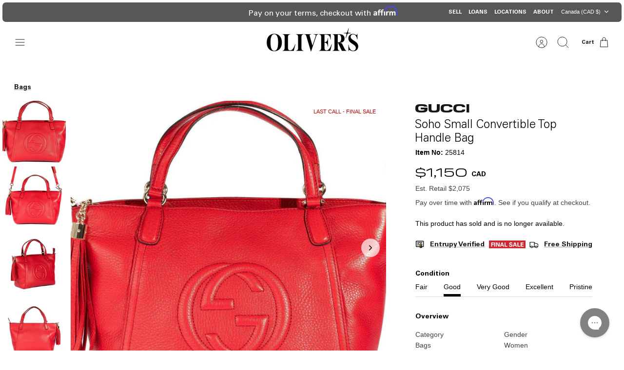

--- FILE ---
content_type: text/html; charset=utf-8
request_url: https://www.oliverjewellery.ca/products/gucci-soho-small-convertible-top-handle-bag-25814
body_size: 32435
content:
<!DOCTYPE html><html lang="en" dir="ltr" class="no-js">
<head>
  <!-- Mode 4.0.0 -->

  <title>Gucci Soho Small Convertible Top Handle Bag &ndash; OLIVER&#39;S</title>

  <meta charset="utf-8" />
<meta name="viewport" content="width=device-width,initial-scale=1.0" />
<meta http-equiv="X-UA-Compatible" content="IE=edge">

<link rel="dns-prefetch" href="//static.klaviyo.com">
<link rel="dns-prefetch" href="//widget.trustpilot.com">
<link rel="preconnect" href="https://cdn.shopify.com" crossorigin>
<link rel="preconnect" href="https://fonts.shopify.com" crossorigin>
<link rel="preconnect" href="https://monorail-edge.shopifysvc.com"><link rel="preload" href="//www.oliverjewellery.ca/cdn/shop/t/117/assets/vendor.min.js?v=171821347312696842561768244485" as="script">
<link rel="preload" href="//www.oliverjewellery.ca/cdn/shop/t/117/assets/theme.js?v=162187999596831816601768244485" as="script"><link rel="canonical" href="https://www.oliverjewellery.ca/products/gucci-soho-small-convertible-top-handle-bag-25814" /><link rel="icon" href="//www.oliverjewellery.ca/cdn/shop/files/Artwork1_ac8bf55b-e85f-48fe-a018-881223f0b27c.jpg?crop=center&height=48&v=1692894018&width=48" type="image/jpg"><meta name="description" content="Gucci Soho Small Convertible Top Handle Bag Features: Red Pebbled Leather  Gold-Tone Hardware  Dual Flat Top Handles Single Detachable Shoulder Strap Embossed and Stitched Interlocking GG Logo at Front Face Natural Canvas Lining  Three Pockets at Interior Wall; One with Zip Closure  Zip Closure at Top  Measurements: W ">
<style>
    
    
    
    
    
    
    
    
    
    
    
  </style>

  <meta property="og:site_name" content="OLIVER&#39;S">
<meta property="og:url" content="https://www.oliverjewellery.ca/products/gucci-soho-small-convertible-top-handle-bag-25814">
<meta property="og:title" content="Gucci Soho Small Convertible Top Handle Bag">
<meta property="og:type" content="product">
<meta property="og:description" content="Gucci Soho Small Convertible Top Handle Bag Features: Red Pebbled Leather  Gold-Tone Hardware  Dual Flat Top Handles Single Detachable Shoulder Strap Embossed and Stitched Interlocking GG Logo at Front Face Natural Canvas Lining  Three Pockets at Interior Wall; One with Zip Closure  Zip Closure at Top  Measurements: W "><meta property="og:image" content="http://www.oliverjewellery.ca/cdn/shop/products/Gucci-Soho-Small-Convertible-Top-Handle-Bag_1200x1200.jpg?v=1739812096">
  <meta property="og:image:secure_url" content="https://www.oliverjewellery.ca/cdn/shop/products/Gucci-Soho-Small-Convertible-Top-Handle-Bag_1200x1200.jpg?v=1739812096">
  <meta property="og:image:width" content="2000">
  <meta property="og:image:height" content="2000"><meta property="og:price:amount" content="1,150">
  <meta property="og:price:currency" content="CAD"><meta name="twitter:site" content="@OLIVERSLUXURY"><meta name="twitter:card" content="summary_large_image">
<meta name="twitter:title" content="Gucci Soho Small Convertible Top Handle Bag">
<meta name="twitter:description" content="Gucci Soho Small Convertible Top Handle Bag Features: Red Pebbled Leather  Gold-Tone Hardware  Dual Flat Top Handles Single Detachable Shoulder Strap Embossed and Stitched Interlocking GG Logo at Front Face Natural Canvas Lining  Three Pockets at Interior Wall; One with Zip Closure  Zip Closure at Top  Measurements: W ">


  <link href="//www.oliverjewellery.ca/cdn/shop/t/117/assets/styles.css?v=16161408934458891261768244485" rel="stylesheet" type="text/css" media="all" />
<script>
    document.documentElement.className = document.documentElement.className.replace('no-js', 'js');
    window.theme = window.theme || {};
    theme.money_format_with_product_code_preference = "${{amount_no_decimals}} CAD";
    theme.money_format = "${{amount_no_decimals}}";
    theme.strings = {
      previous: "Previous",
      next: "Next",
      addressError: "Error looking up that address",
      addressNoResults: "No results for that address",
      addressQueryLimit: "You have exceeded the Google API usage limit. Consider upgrading to a \u003ca href=\"https:\/\/developers.google.com\/maps\/premium\/usage-limits\"\u003ePremium Plan\u003c\/a\u003e.",
      authError: "There was a problem authenticating your Google Maps API Key.",
      icon_labels_left: "Left",
      icon_labels_right: "Right",
      icon_labels_down: "Down",
      icon_labels_close: "Close",
      icon_labels_plus: "Plus",
      imageSlider: "Image slider",
      cart_terms_confirmation: "You must agree to the terms and conditions before continuing.",
      cart_general_quantity_too_high: "You can only have [QUANTITY] in your cart",
      products_listing_from: "From",
      products_product_add_to_cart: "ADD TO BAG",
      products_variant_no_stock: "Sold out",
      products_variant_non_existent: "Unavailable",
      products_product_pick_a: "Pick a",
      general_navigation_menu_toggle_aria_label: "Toggle menu",
      general_accessibility_labels_close: "Close",
      products_product_added_to_cart: "Added to cart",
      general_quick_search_pages: "Pages",
      general_quick_search_no_results: "Sorry, we couldn\u0026#39;t find any results"
    };
    theme.routes = {
      search_url: '/search',
      cart_url: '/cart',
      cart_add_url: '/cart/add.js',
      cart_change_url: '/cart/change.js',
      cart_update_url: '/cart/update.js',
      predictive_search_url: '/search/suggest'
    };
    theme.settings = {
      cart_type: "drawer",
      after_add_to_cart: "drawer",
      quickbuy_style: "off",
      quickbuy_visibility: "hover",
      avoid_orphans: true,
      qb_enable_sticky_cols: true,
      show_search_suggestions: true
    };

    theme.enqueueStyleUpdateQueue = [];
    theme.enqueueStyleUpdateTimeoutId = null;
    theme.enqueueStyleUpdate = (cb) => {
      clearTimeout(theme.enqueueStyleUpdateTimeoutId);
      theme.enqueueStyleUpdateQueue.push(cb);
      theme.enqueueStyleUpdateTimeoutId = setTimeout(() => {
        while (theme.enqueueStyleUpdateQueue.length > 0) {
          theme.enqueueStyleUpdateQueue.pop()();
        }
      }, 0);
    }
  </script>

  <script src="//www.oliverjewellery.ca/cdn/shop/t/117/assets/vendor.min.js?v=171821347312696842561768244485" defer></script>
  <script src="//www.oliverjewellery.ca/cdn/shop/t/117/assets/theme.js?v=162187999596831816601768244485" defer></script>
  <link href="//www.oliverjewellery.ca/cdn/shop/t/117/assets/ripple-effect.css?v=169420106273095414271768244485" rel="stylesheet" type="text/css" media="all" />

  <script>window.performance && window.performance.mark && window.performance.mark('shopify.content_for_header.start');</script><meta name="google-site-verification" content="LEVruBlBoPnTDSYhHdNnuXVxi-N8xTQ0Ez3GovxjB20">
<meta id="shopify-digital-wallet" name="shopify-digital-wallet" content="/34198421549/digital_wallets/dialog">
<meta name="shopify-checkout-api-token" content="434b7f46b3d65f072e429989e7401894">
<meta id="in-context-paypal-metadata" data-shop-id="34198421549" data-venmo-supported="false" data-environment="production" data-locale="en_US" data-paypal-v4="true" data-currency="CAD">
<link rel="alternate" type="application/json+oembed" href="https://www.oliverjewellery.ca/products/gucci-soho-small-convertible-top-handle-bag-25814.oembed">
<script async="async" src="/checkouts/internal/preloads.js?locale=en-CA"></script>
<link rel="preconnect" href="https://shop.app" crossorigin="anonymous">
<script async="async" src="https://shop.app/checkouts/internal/preloads.js?locale=en-CA&shop_id=34198421549" crossorigin="anonymous"></script>
<script id="apple-pay-shop-capabilities" type="application/json">{"shopId":34198421549,"countryCode":"CA","currencyCode":"CAD","merchantCapabilities":["supports3DS"],"merchantId":"gid:\/\/shopify\/Shop\/34198421549","merchantName":"OLIVER'S","requiredBillingContactFields":["postalAddress","email","phone"],"requiredShippingContactFields":["postalAddress","email","phone"],"shippingType":"shipping","supportedNetworks":["visa","masterCard","amex","discover","interac","jcb"],"total":{"type":"pending","label":"OLIVER'S","amount":"1.00"},"shopifyPaymentsEnabled":true,"supportsSubscriptions":true}</script>
<script id="shopify-features" type="application/json">{"accessToken":"434b7f46b3d65f072e429989e7401894","betas":["rich-media-storefront-analytics"],"domain":"www.oliverjewellery.ca","predictiveSearch":true,"shopId":34198421549,"locale":"en"}</script>
<script>var Shopify = Shopify || {};
Shopify.shop = "oliverjewellery-production.myshopify.com";
Shopify.locale = "en";
Shopify.currency = {"active":"CAD","rate":"1.0"};
Shopify.country = "CA";
Shopify.theme = {"name":"Copy of Winter 2026 - January 12","id":148159692845,"schema_name":"Mode","schema_version":"4.0.0","theme_store_id":null,"role":"main"};
Shopify.theme.handle = "null";
Shopify.theme.style = {"id":null,"handle":null};
Shopify.cdnHost = "www.oliverjewellery.ca/cdn";
Shopify.routes = Shopify.routes || {};
Shopify.routes.root = "/";</script>
<script type="module">!function(o){(o.Shopify=o.Shopify||{}).modules=!0}(window);</script>
<script>!function(o){function n(){var o=[];function n(){o.push(Array.prototype.slice.apply(arguments))}return n.q=o,n}var t=o.Shopify=o.Shopify||{};t.loadFeatures=n(),t.autoloadFeatures=n()}(window);</script>
<script>
  window.ShopifyPay = window.ShopifyPay || {};
  window.ShopifyPay.apiHost = "shop.app\/pay";
  window.ShopifyPay.redirectState = null;
</script>
<script id="shop-js-analytics" type="application/json">{"pageType":"product"}</script>
<script defer="defer" async type="module" src="//www.oliverjewellery.ca/cdn/shopifycloud/shop-js/modules/v2/client.init-shop-cart-sync_BN7fPSNr.en.esm.js"></script>
<script defer="defer" async type="module" src="//www.oliverjewellery.ca/cdn/shopifycloud/shop-js/modules/v2/chunk.common_Cbph3Kss.esm.js"></script>
<script defer="defer" async type="module" src="//www.oliverjewellery.ca/cdn/shopifycloud/shop-js/modules/v2/chunk.modal_DKumMAJ1.esm.js"></script>
<script type="module">
  await import("//www.oliverjewellery.ca/cdn/shopifycloud/shop-js/modules/v2/client.init-shop-cart-sync_BN7fPSNr.en.esm.js");
await import("//www.oliverjewellery.ca/cdn/shopifycloud/shop-js/modules/v2/chunk.common_Cbph3Kss.esm.js");
await import("//www.oliverjewellery.ca/cdn/shopifycloud/shop-js/modules/v2/chunk.modal_DKumMAJ1.esm.js");

  window.Shopify.SignInWithShop?.initShopCartSync?.({"fedCMEnabled":true,"windoidEnabled":true});

</script>
<script>
  window.Shopify = window.Shopify || {};
  if (!window.Shopify.featureAssets) window.Shopify.featureAssets = {};
  window.Shopify.featureAssets['shop-js'] = {"shop-cart-sync":["modules/v2/client.shop-cart-sync_CJVUk8Jm.en.esm.js","modules/v2/chunk.common_Cbph3Kss.esm.js","modules/v2/chunk.modal_DKumMAJ1.esm.js"],"init-fed-cm":["modules/v2/client.init-fed-cm_7Fvt41F4.en.esm.js","modules/v2/chunk.common_Cbph3Kss.esm.js","modules/v2/chunk.modal_DKumMAJ1.esm.js"],"init-shop-email-lookup-coordinator":["modules/v2/client.init-shop-email-lookup-coordinator_Cc088_bR.en.esm.js","modules/v2/chunk.common_Cbph3Kss.esm.js","modules/v2/chunk.modal_DKumMAJ1.esm.js"],"init-windoid":["modules/v2/client.init-windoid_hPopwJRj.en.esm.js","modules/v2/chunk.common_Cbph3Kss.esm.js","modules/v2/chunk.modal_DKumMAJ1.esm.js"],"shop-button":["modules/v2/client.shop-button_B0jaPSNF.en.esm.js","modules/v2/chunk.common_Cbph3Kss.esm.js","modules/v2/chunk.modal_DKumMAJ1.esm.js"],"shop-cash-offers":["modules/v2/client.shop-cash-offers_DPIskqss.en.esm.js","modules/v2/chunk.common_Cbph3Kss.esm.js","modules/v2/chunk.modal_DKumMAJ1.esm.js"],"shop-toast-manager":["modules/v2/client.shop-toast-manager_CK7RT69O.en.esm.js","modules/v2/chunk.common_Cbph3Kss.esm.js","modules/v2/chunk.modal_DKumMAJ1.esm.js"],"init-shop-cart-sync":["modules/v2/client.init-shop-cart-sync_BN7fPSNr.en.esm.js","modules/v2/chunk.common_Cbph3Kss.esm.js","modules/v2/chunk.modal_DKumMAJ1.esm.js"],"init-customer-accounts-sign-up":["modules/v2/client.init-customer-accounts-sign-up_CfPf4CXf.en.esm.js","modules/v2/client.shop-login-button_DeIztwXF.en.esm.js","modules/v2/chunk.common_Cbph3Kss.esm.js","modules/v2/chunk.modal_DKumMAJ1.esm.js"],"pay-button":["modules/v2/client.pay-button_CgIwFSYN.en.esm.js","modules/v2/chunk.common_Cbph3Kss.esm.js","modules/v2/chunk.modal_DKumMAJ1.esm.js"],"init-customer-accounts":["modules/v2/client.init-customer-accounts_DQ3x16JI.en.esm.js","modules/v2/client.shop-login-button_DeIztwXF.en.esm.js","modules/v2/chunk.common_Cbph3Kss.esm.js","modules/v2/chunk.modal_DKumMAJ1.esm.js"],"avatar":["modules/v2/client.avatar_BTnouDA3.en.esm.js"],"init-shop-for-new-customer-accounts":["modules/v2/client.init-shop-for-new-customer-accounts_CsZy_esa.en.esm.js","modules/v2/client.shop-login-button_DeIztwXF.en.esm.js","modules/v2/chunk.common_Cbph3Kss.esm.js","modules/v2/chunk.modal_DKumMAJ1.esm.js"],"shop-follow-button":["modules/v2/client.shop-follow-button_BRMJjgGd.en.esm.js","modules/v2/chunk.common_Cbph3Kss.esm.js","modules/v2/chunk.modal_DKumMAJ1.esm.js"],"checkout-modal":["modules/v2/client.checkout-modal_B9Drz_yf.en.esm.js","modules/v2/chunk.common_Cbph3Kss.esm.js","modules/v2/chunk.modal_DKumMAJ1.esm.js"],"shop-login-button":["modules/v2/client.shop-login-button_DeIztwXF.en.esm.js","modules/v2/chunk.common_Cbph3Kss.esm.js","modules/v2/chunk.modal_DKumMAJ1.esm.js"],"lead-capture":["modules/v2/client.lead-capture_DXYzFM3R.en.esm.js","modules/v2/chunk.common_Cbph3Kss.esm.js","modules/v2/chunk.modal_DKumMAJ1.esm.js"],"shop-login":["modules/v2/client.shop-login_CA5pJqmO.en.esm.js","modules/v2/chunk.common_Cbph3Kss.esm.js","modules/v2/chunk.modal_DKumMAJ1.esm.js"],"payment-terms":["modules/v2/client.payment-terms_BxzfvcZJ.en.esm.js","modules/v2/chunk.common_Cbph3Kss.esm.js","modules/v2/chunk.modal_DKumMAJ1.esm.js"]};
</script>
<script>(function() {
  var isLoaded = false;
  function asyncLoad() {
    if (isLoaded) return;
    isLoaded = true;
    var urls = ["https:\/\/ecommplugins-scripts.trustpilot.com\/v2.1\/js\/header.min.js?settings=eyJrZXkiOiJPd3U1STAzQ3dTeGRMMFVoIiwicyI6Im5vbmUifQ==\u0026v=2.5\u0026shop=oliverjewellery-production.myshopify.com","https:\/\/ecommplugins-trustboxsettings.trustpilot.com\/oliverjewellery-production.myshopify.com.js?settings=1682527032375\u0026shop=oliverjewellery-production.myshopify.com","https:\/\/widget.trustpilot.com\/bootstrap\/v5\/tp.widget.sync.bootstrap.min.js?shop=oliverjewellery-production.myshopify.com","https:\/\/cdn.attn.tv\/olivers-ca\/dtag.js?shop=oliverjewellery-production.myshopify.com","https:\/\/config.gorgias.chat\/bundle-loader\/01GYCBPS2M3YXNVMY9D3MG882V?source=shopify1click\u0026shop=oliverjewellery-production.myshopify.com","\/\/cdn.shopify.com\/proxy\/31907171f21ce9a43295ef309e3b8a2d31d4d24333488f6ea7bcab34722297a7\/api.kimonix.com\/kimonix_analytics.js?shop=oliverjewellery-production.myshopify.com\u0026sp-cache-control=cHVibGljLCBtYXgtYWdlPTkwMA","\/\/cdn.shopify.com\/proxy\/0c3da7f79fbbdd810cc902db96ebc07f3c7d1e090ff3f65d1737ec3d9bc27d5e\/api.kimonix.com\/kimonix_void_script.js?shop=oliverjewellery-production.myshopify.com\u0026sp-cache-control=cHVibGljLCBtYXgtYWdlPTkwMA","https:\/\/public.9gtb.com\/loader.js?g_cvt_id=1e1a3b65-c38d-41dc-8160-4ad522fb28c1\u0026shop=oliverjewellery-production.myshopify.com"];
    for (var i = 0; i < urls.length; i++) {
      var s = document.createElement('script');
      s.type = 'text/javascript';
      s.async = true;
      s.src = urls[i];
      var x = document.getElementsByTagName('script')[0];
      x.parentNode.insertBefore(s, x);
    }
  };
  if(window.attachEvent) {
    window.attachEvent('onload', asyncLoad);
  } else {
    window.addEventListener('load', asyncLoad, false);
  }
})();</script>
<script id="__st">var __st={"a":34198421549,"offset":-18000,"reqid":"3d15797b-eeaa-4e62-b0b2-167bf0bff3bb-1769783848","pageurl":"www.oliverjewellery.ca\/products\/gucci-soho-small-convertible-top-handle-bag-25814","u":"6e9ea2b4658f","p":"product","rtyp":"product","rid":4802362572845};</script>
<script>window.ShopifyPaypalV4VisibilityTracking = true;</script>
<script id="captcha-bootstrap">!function(){'use strict';const t='contact',e='account',n='new_comment',o=[[t,t],['blogs',n],['comments',n],[t,'customer']],c=[[e,'customer_login'],[e,'guest_login'],[e,'recover_customer_password'],[e,'create_customer']],r=t=>t.map((([t,e])=>`form[action*='/${t}']:not([data-nocaptcha='true']) input[name='form_type'][value='${e}']`)).join(','),a=t=>()=>t?[...document.querySelectorAll(t)].map((t=>t.form)):[];function s(){const t=[...o],e=r(t);return a(e)}const i='password',u='form_key',d=['recaptcha-v3-token','g-recaptcha-response','h-captcha-response',i],f=()=>{try{return window.sessionStorage}catch{return}},m='__shopify_v',_=t=>t.elements[u];function p(t,e,n=!1){try{const o=window.sessionStorage,c=JSON.parse(o.getItem(e)),{data:r}=function(t){const{data:e,action:n}=t;return t[m]||n?{data:e,action:n}:{data:t,action:n}}(c);for(const[e,n]of Object.entries(r))t.elements[e]&&(t.elements[e].value=n);n&&o.removeItem(e)}catch(o){console.error('form repopulation failed',{error:o})}}const l='form_type',E='cptcha';function T(t){t.dataset[E]=!0}const w=window,h=w.document,L='Shopify',v='ce_forms',y='captcha';let A=!1;((t,e)=>{const n=(g='f06e6c50-85a8-45c8-87d0-21a2b65856fe',I='https://cdn.shopify.com/shopifycloud/storefront-forms-hcaptcha/ce_storefront_forms_captcha_hcaptcha.v1.5.2.iife.js',D={infoText:'Protected by hCaptcha',privacyText:'Privacy',termsText:'Terms'},(t,e,n)=>{const o=w[L][v],c=o.bindForm;if(c)return c(t,g,e,D).then(n);var r;o.q.push([[t,g,e,D],n]),r=I,A||(h.body.append(Object.assign(h.createElement('script'),{id:'captcha-provider',async:!0,src:r})),A=!0)});var g,I,D;w[L]=w[L]||{},w[L][v]=w[L][v]||{},w[L][v].q=[],w[L][y]=w[L][y]||{},w[L][y].protect=function(t,e){n(t,void 0,e),T(t)},Object.freeze(w[L][y]),function(t,e,n,w,h,L){const[v,y,A,g]=function(t,e,n){const i=e?o:[],u=t?c:[],d=[...i,...u],f=r(d),m=r(i),_=r(d.filter((([t,e])=>n.includes(e))));return[a(f),a(m),a(_),s()]}(w,h,L),I=t=>{const e=t.target;return e instanceof HTMLFormElement?e:e&&e.form},D=t=>v().includes(t);t.addEventListener('submit',(t=>{const e=I(t);if(!e)return;const n=D(e)&&!e.dataset.hcaptchaBound&&!e.dataset.recaptchaBound,o=_(e),c=g().includes(e)&&(!o||!o.value);(n||c)&&t.preventDefault(),c&&!n&&(function(t){try{if(!f())return;!function(t){const e=f();if(!e)return;const n=_(t);if(!n)return;const o=n.value;o&&e.removeItem(o)}(t);const e=Array.from(Array(32),(()=>Math.random().toString(36)[2])).join('');!function(t,e){_(t)||t.append(Object.assign(document.createElement('input'),{type:'hidden',name:u})),t.elements[u].value=e}(t,e),function(t,e){const n=f();if(!n)return;const o=[...t.querySelectorAll(`input[type='${i}']`)].map((({name:t})=>t)),c=[...d,...o],r={};for(const[a,s]of new FormData(t).entries())c.includes(a)||(r[a]=s);n.setItem(e,JSON.stringify({[m]:1,action:t.action,data:r}))}(t,e)}catch(e){console.error('failed to persist form',e)}}(e),e.submit())}));const S=(t,e)=>{t&&!t.dataset[E]&&(n(t,e.some((e=>e===t))),T(t))};for(const o of['focusin','change'])t.addEventListener(o,(t=>{const e=I(t);D(e)&&S(e,y())}));const B=e.get('form_key'),M=e.get(l),P=B&&M;t.addEventListener('DOMContentLoaded',(()=>{const t=y();if(P)for(const e of t)e.elements[l].value===M&&p(e,B);[...new Set([...A(),...v().filter((t=>'true'===t.dataset.shopifyCaptcha))])].forEach((e=>S(e,t)))}))}(h,new URLSearchParams(w.location.search),n,t,e,['guest_login'])})(!0,!0)}();</script>
<script integrity="sha256-4kQ18oKyAcykRKYeNunJcIwy7WH5gtpwJnB7kiuLZ1E=" data-source-attribution="shopify.loadfeatures" defer="defer" src="//www.oliverjewellery.ca/cdn/shopifycloud/storefront/assets/storefront/load_feature-a0a9edcb.js" crossorigin="anonymous"></script>
<script crossorigin="anonymous" defer="defer" src="//www.oliverjewellery.ca/cdn/shopifycloud/storefront/assets/shopify_pay/storefront-65b4c6d7.js?v=20250812"></script>
<script data-source-attribution="shopify.dynamic_checkout.dynamic.init">var Shopify=Shopify||{};Shopify.PaymentButton=Shopify.PaymentButton||{isStorefrontPortableWallets:!0,init:function(){window.Shopify.PaymentButton.init=function(){};var t=document.createElement("script");t.src="https://www.oliverjewellery.ca/cdn/shopifycloud/portable-wallets/latest/portable-wallets.en.js",t.type="module",document.head.appendChild(t)}};
</script>
<script data-source-attribution="shopify.dynamic_checkout.buyer_consent">
  function portableWalletsHideBuyerConsent(e){var t=document.getElementById("shopify-buyer-consent"),n=document.getElementById("shopify-subscription-policy-button");t&&n&&(t.classList.add("hidden"),t.setAttribute("aria-hidden","true"),n.removeEventListener("click",e))}function portableWalletsShowBuyerConsent(e){var t=document.getElementById("shopify-buyer-consent"),n=document.getElementById("shopify-subscription-policy-button");t&&n&&(t.classList.remove("hidden"),t.removeAttribute("aria-hidden"),n.addEventListener("click",e))}window.Shopify?.PaymentButton&&(window.Shopify.PaymentButton.hideBuyerConsent=portableWalletsHideBuyerConsent,window.Shopify.PaymentButton.showBuyerConsent=portableWalletsShowBuyerConsent);
</script>
<script data-source-attribution="shopify.dynamic_checkout.cart.bootstrap">document.addEventListener("DOMContentLoaded",(function(){function t(){return document.querySelector("shopify-accelerated-checkout-cart, shopify-accelerated-checkout")}if(t())Shopify.PaymentButton.init();else{new MutationObserver((function(e,n){t()&&(Shopify.PaymentButton.init(),n.disconnect())})).observe(document.body,{childList:!0,subtree:!0})}}));
</script>
<link id="shopify-accelerated-checkout-styles" rel="stylesheet" media="screen" href="https://www.oliverjewellery.ca/cdn/shopifycloud/portable-wallets/latest/accelerated-checkout-backwards-compat.css" crossorigin="anonymous">
<style id="shopify-accelerated-checkout-cart">
        #shopify-buyer-consent {
  margin-top: 1em;
  display: inline-block;
  width: 100%;
}

#shopify-buyer-consent.hidden {
  display: none;
}

#shopify-subscription-policy-button {
  background: none;
  border: none;
  padding: 0;
  text-decoration: underline;
  font-size: inherit;
  cursor: pointer;
}

#shopify-subscription-policy-button::before {
  box-shadow: none;
}

      </style>

<script>window.performance && window.performance.mark && window.performance.mark('shopify.content_for_header.end');</script>

  <!-- Google Tag Manager -->
  <script>(function(w,d,s,l,i){w[l]=w[l]||[];w[l].push({'gtm.start':
  new Date().getTime(),event:'gtm.js'});var f=d.getElementsByTagName(s)[0],
  j=d.createElement(s),dl=l!='dataLayer'?'&l='+l:'';j.async=true;j.src=
  'https://www.googletagmanager.com/gtm.js?id='+i+dl;f.parentNode.insertBefore(j,f);
  })(window,document,'script','dataLayer','GTM-5NTMN5S');</script>
  <!-- End Google Tag Manager -->

  <!-- TrustBox script -->
  <script type="text/javascript" src="//widget.trustpilot.com/bootstrap/v5/tp.widget.bootstrap.min.js" async></script>
  <!-- End TrustBox script -->

  <!-- Affirm dynamic country/locale script -->
  <script>
  setTimeout(() => {
  let _shopify_locale = Shopify.locale;
  let _shopify_country = Shopify.country;
  let _affirm_locale;
  let _affirm_country;

  if (_shopify_country === 'US') {
      _affirm_country = 'USA';
      _affirm_locale = 'en_US';
  } else {
      _affirm_country = 'CAN';
      _affirm_locale = 'en_CA';
  }

  _affirm_config = {
      public_api_key: "U8OTEAXHMICWB0BT",
      script: "https://cdn1.affirm.com/js/v2/affirm.js",
      locale: _affirm_locale,
      country_code: _affirm_country,
  };

  (function(m,g,n,d,a,e,h,c){var b=m[n]||{},k=document.createElement(e),p=document.getElementsByTagName(e)[0],l=function(a,b,c){return function(){a[b]._.push([c,arguments])}};b[d]=l(b,d,"set");var f=b[d];b[a]={};b[a]._=[];f._=[];b._=[];b[a][h]=l(b,a,h);b[c]=function(){b._.push([h,arguments])};a=0;for(c="set add save post open empty reset on off trigger ready setProduct".split(" ");a<c.length;a++)f[c[a]]=l(b,d,c[a]);a=0;for(c=["get","token","url","items"];a<c.length;a++)f[c[a]]=function(){};k.async=
    !0;k.src=g[e];p.parentNode.insertBefore(k,p);delete g[e];f(g);m[n]=b})(window,_affirm_config,"affirm","checkout","ui","script","ready","jsReady");
  });
  </script>
  <!-- End Affirm dynamic country/locale script -->
<!-- BEGIN app block: shopify://apps/klaviyo-email-marketing-sms/blocks/klaviyo-onsite-embed/2632fe16-c075-4321-a88b-50b567f42507 -->












  <script async src="https://static.klaviyo.com/onsite/js/NDXYbF/klaviyo.js?company_id=NDXYbF"></script>
  <script>!function(){if(!window.klaviyo){window._klOnsite=window._klOnsite||[];try{window.klaviyo=new Proxy({},{get:function(n,i){return"push"===i?function(){var n;(n=window._klOnsite).push.apply(n,arguments)}:function(){for(var n=arguments.length,o=new Array(n),w=0;w<n;w++)o[w]=arguments[w];var t="function"==typeof o[o.length-1]?o.pop():void 0,e=new Promise((function(n){window._klOnsite.push([i].concat(o,[function(i){t&&t(i),n(i)}]))}));return e}}})}catch(n){window.klaviyo=window.klaviyo||[],window.klaviyo.push=function(){var n;(n=window._klOnsite).push.apply(n,arguments)}}}}();</script>

  
    <script id="viewed_product">
      if (item == null) {
        var _learnq = _learnq || [];

        var MetafieldReviews = null
        var MetafieldYotpoRating = null
        var MetafieldYotpoCount = null
        var MetafieldLooxRating = null
        var MetafieldLooxCount = null
        var okendoProduct = null
        var okendoProductReviewCount = null
        var okendoProductReviewAverageValue = null
        try {
          // The following fields are used for Customer Hub recently viewed in order to add reviews.
          // This information is not part of __kla_viewed. Instead, it is part of __kla_viewed_reviewed_items
          MetafieldReviews = {};
          MetafieldYotpoRating = null
          MetafieldYotpoCount = null
          MetafieldLooxRating = null
          MetafieldLooxCount = null

          okendoProduct = null
          // If the okendo metafield is not legacy, it will error, which then requires the new json formatted data
          if (okendoProduct && 'error' in okendoProduct) {
            okendoProduct = null
          }
          okendoProductReviewCount = okendoProduct ? okendoProduct.reviewCount : null
          okendoProductReviewAverageValue = okendoProduct ? okendoProduct.reviewAverageValue : null
        } catch (error) {
          console.error('Error in Klaviyo onsite reviews tracking:', error);
        }

        var item = {
          Name: "Gucci Soho Small Convertible Top Handle Bag",
          ProductID: 4802362572845,
          Categories: ["Bags, Accessories, Shoes, Wallets","Final Sale"],
          ImageURL: "https://www.oliverjewellery.ca/cdn/shop/products/Gucci-Soho-Small-Convertible-Top-Handle-Bag_grande.jpg?v=1739812096",
          URL: "https://www.oliverjewellery.ca/products/gucci-soho-small-convertible-top-handle-bag-25814",
          Brand: "Gucci",
          Price: "$1,150",
          Value: "1,150",
          CompareAtPrice: "$2,075"
        };
        _learnq.push(['track', 'Viewed Product', item]);
        _learnq.push(['trackViewedItem', {
          Title: item.Name,
          ItemId: item.ProductID,
          Categories: item.Categories,
          ImageUrl: item.ImageURL,
          Url: item.URL,
          Metadata: {
            Brand: item.Brand,
            Price: item.Price,
            Value: item.Value,
            CompareAtPrice: item.CompareAtPrice
          },
          metafields:{
            reviews: MetafieldReviews,
            yotpo:{
              rating: MetafieldYotpoRating,
              count: MetafieldYotpoCount,
            },
            loox:{
              rating: MetafieldLooxRating,
              count: MetafieldLooxCount,
            },
            okendo: {
              rating: okendoProductReviewAverageValue,
              count: okendoProductReviewCount,
            }
          }
        }]);
      }
    </script>
  




  <script>
    window.klaviyoReviewsProductDesignMode = false
  </script>







<!-- END app block --><link href="https://monorail-edge.shopifysvc.com" rel="dns-prefetch">
<script>(function(){if ("sendBeacon" in navigator && "performance" in window) {try {var session_token_from_headers = performance.getEntriesByType('navigation')[0].serverTiming.find(x => x.name == '_s').description;} catch {var session_token_from_headers = undefined;}var session_cookie_matches = document.cookie.match(/_shopify_s=([^;]*)/);var session_token_from_cookie = session_cookie_matches && session_cookie_matches.length === 2 ? session_cookie_matches[1] : "";var session_token = session_token_from_headers || session_token_from_cookie || "";function handle_abandonment_event(e) {var entries = performance.getEntries().filter(function(entry) {return /monorail-edge.shopifysvc.com/.test(entry.name);});if (!window.abandonment_tracked && entries.length === 0) {window.abandonment_tracked = true;var currentMs = Date.now();var navigation_start = performance.timing.navigationStart;var payload = {shop_id: 34198421549,url: window.location.href,navigation_start,duration: currentMs - navigation_start,session_token,page_type: "product"};window.navigator.sendBeacon("https://monorail-edge.shopifysvc.com/v1/produce", JSON.stringify({schema_id: "online_store_buyer_site_abandonment/1.1",payload: payload,metadata: {event_created_at_ms: currentMs,event_sent_at_ms: currentMs}}));}}window.addEventListener('pagehide', handle_abandonment_event);}}());</script>
<script id="web-pixels-manager-setup">(function e(e,d,r,n,o){if(void 0===o&&(o={}),!Boolean(null===(a=null===(i=window.Shopify)||void 0===i?void 0:i.analytics)||void 0===a?void 0:a.replayQueue)){var i,a;window.Shopify=window.Shopify||{};var t=window.Shopify;t.analytics=t.analytics||{};var s=t.analytics;s.replayQueue=[],s.publish=function(e,d,r){return s.replayQueue.push([e,d,r]),!0};try{self.performance.mark("wpm:start")}catch(e){}var l=function(){var e={modern:/Edge?\/(1{2}[4-9]|1[2-9]\d|[2-9]\d{2}|\d{4,})\.\d+(\.\d+|)|Firefox\/(1{2}[4-9]|1[2-9]\d|[2-9]\d{2}|\d{4,})\.\d+(\.\d+|)|Chrom(ium|e)\/(9{2}|\d{3,})\.\d+(\.\d+|)|(Maci|X1{2}).+ Version\/(15\.\d+|(1[6-9]|[2-9]\d|\d{3,})\.\d+)([,.]\d+|)( \(\w+\)|)( Mobile\/\w+|) Safari\/|Chrome.+OPR\/(9{2}|\d{3,})\.\d+\.\d+|(CPU[ +]OS|iPhone[ +]OS|CPU[ +]iPhone|CPU IPhone OS|CPU iPad OS)[ +]+(15[._]\d+|(1[6-9]|[2-9]\d|\d{3,})[._]\d+)([._]\d+|)|Android:?[ /-](13[3-9]|1[4-9]\d|[2-9]\d{2}|\d{4,})(\.\d+|)(\.\d+|)|Android.+Firefox\/(13[5-9]|1[4-9]\d|[2-9]\d{2}|\d{4,})\.\d+(\.\d+|)|Android.+Chrom(ium|e)\/(13[3-9]|1[4-9]\d|[2-9]\d{2}|\d{4,})\.\d+(\.\d+|)|SamsungBrowser\/([2-9]\d|\d{3,})\.\d+/,legacy:/Edge?\/(1[6-9]|[2-9]\d|\d{3,})\.\d+(\.\d+|)|Firefox\/(5[4-9]|[6-9]\d|\d{3,})\.\d+(\.\d+|)|Chrom(ium|e)\/(5[1-9]|[6-9]\d|\d{3,})\.\d+(\.\d+|)([\d.]+$|.*Safari\/(?![\d.]+ Edge\/[\d.]+$))|(Maci|X1{2}).+ Version\/(10\.\d+|(1[1-9]|[2-9]\d|\d{3,})\.\d+)([,.]\d+|)( \(\w+\)|)( Mobile\/\w+|) Safari\/|Chrome.+OPR\/(3[89]|[4-9]\d|\d{3,})\.\d+\.\d+|(CPU[ +]OS|iPhone[ +]OS|CPU[ +]iPhone|CPU IPhone OS|CPU iPad OS)[ +]+(10[._]\d+|(1[1-9]|[2-9]\d|\d{3,})[._]\d+)([._]\d+|)|Android:?[ /-](13[3-9]|1[4-9]\d|[2-9]\d{2}|\d{4,})(\.\d+|)(\.\d+|)|Mobile Safari.+OPR\/([89]\d|\d{3,})\.\d+\.\d+|Android.+Firefox\/(13[5-9]|1[4-9]\d|[2-9]\d{2}|\d{4,})\.\d+(\.\d+|)|Android.+Chrom(ium|e)\/(13[3-9]|1[4-9]\d|[2-9]\d{2}|\d{4,})\.\d+(\.\d+|)|Android.+(UC? ?Browser|UCWEB|U3)[ /]?(15\.([5-9]|\d{2,})|(1[6-9]|[2-9]\d|\d{3,})\.\d+)\.\d+|SamsungBrowser\/(5\.\d+|([6-9]|\d{2,})\.\d+)|Android.+MQ{2}Browser\/(14(\.(9|\d{2,})|)|(1[5-9]|[2-9]\d|\d{3,})(\.\d+|))(\.\d+|)|K[Aa][Ii]OS\/(3\.\d+|([4-9]|\d{2,})\.\d+)(\.\d+|)/},d=e.modern,r=e.legacy,n=navigator.userAgent;return n.match(d)?"modern":n.match(r)?"legacy":"unknown"}(),u="modern"===l?"modern":"legacy",c=(null!=n?n:{modern:"",legacy:""})[u],f=function(e){return[e.baseUrl,"/wpm","/b",e.hashVersion,"modern"===e.buildTarget?"m":"l",".js"].join("")}({baseUrl:d,hashVersion:r,buildTarget:u}),m=function(e){var d=e.version,r=e.bundleTarget,n=e.surface,o=e.pageUrl,i=e.monorailEndpoint;return{emit:function(e){var a=e.status,t=e.errorMsg,s=(new Date).getTime(),l=JSON.stringify({metadata:{event_sent_at_ms:s},events:[{schema_id:"web_pixels_manager_load/3.1",payload:{version:d,bundle_target:r,page_url:o,status:a,surface:n,error_msg:t},metadata:{event_created_at_ms:s}}]});if(!i)return console&&console.warn&&console.warn("[Web Pixels Manager] No Monorail endpoint provided, skipping logging."),!1;try{return self.navigator.sendBeacon.bind(self.navigator)(i,l)}catch(e){}var u=new XMLHttpRequest;try{return u.open("POST",i,!0),u.setRequestHeader("Content-Type","text/plain"),u.send(l),!0}catch(e){return console&&console.warn&&console.warn("[Web Pixels Manager] Got an unhandled error while logging to Monorail."),!1}}}}({version:r,bundleTarget:l,surface:e.surface,pageUrl:self.location.href,monorailEndpoint:e.monorailEndpoint});try{o.browserTarget=l,function(e){var d=e.src,r=e.async,n=void 0===r||r,o=e.onload,i=e.onerror,a=e.sri,t=e.scriptDataAttributes,s=void 0===t?{}:t,l=document.createElement("script"),u=document.querySelector("head"),c=document.querySelector("body");if(l.async=n,l.src=d,a&&(l.integrity=a,l.crossOrigin="anonymous"),s)for(var f in s)if(Object.prototype.hasOwnProperty.call(s,f))try{l.dataset[f]=s[f]}catch(e){}if(o&&l.addEventListener("load",o),i&&l.addEventListener("error",i),u)u.appendChild(l);else{if(!c)throw new Error("Did not find a head or body element to append the script");c.appendChild(l)}}({src:f,async:!0,onload:function(){if(!function(){var e,d;return Boolean(null===(d=null===(e=window.Shopify)||void 0===e?void 0:e.analytics)||void 0===d?void 0:d.initialized)}()){var d=window.webPixelsManager.init(e)||void 0;if(d){var r=window.Shopify.analytics;r.replayQueue.forEach((function(e){var r=e[0],n=e[1],o=e[2];d.publishCustomEvent(r,n,o)})),r.replayQueue=[],r.publish=d.publishCustomEvent,r.visitor=d.visitor,r.initialized=!0}}},onerror:function(){return m.emit({status:"failed",errorMsg:"".concat(f," has failed to load")})},sri:function(e){var d=/^sha384-[A-Za-z0-9+/=]+$/;return"string"==typeof e&&d.test(e)}(c)?c:"",scriptDataAttributes:o}),m.emit({status:"loading"})}catch(e){m.emit({status:"failed",errorMsg:(null==e?void 0:e.message)||"Unknown error"})}}})({shopId: 34198421549,storefrontBaseUrl: "https://www.oliverjewellery.ca",extensionsBaseUrl: "https://extensions.shopifycdn.com/cdn/shopifycloud/web-pixels-manager",monorailEndpoint: "https://monorail-edge.shopifysvc.com/unstable/produce_batch",surface: "storefront-renderer",enabledBetaFlags: ["2dca8a86"],webPixelsConfigList: [{"id":"1684078637","configuration":"{\"accountID\":\"NDXYbF\",\"webPixelConfig\":\"eyJlbmFibGVBZGRlZFRvQ2FydEV2ZW50cyI6IHRydWV9\"}","eventPayloadVersion":"v1","runtimeContext":"STRICT","scriptVersion":"524f6c1ee37bacdca7657a665bdca589","type":"APP","apiClientId":123074,"privacyPurposes":["ANALYTICS","MARKETING"],"dataSharingAdjustments":{"protectedCustomerApprovalScopes":["read_customer_address","read_customer_email","read_customer_name","read_customer_personal_data","read_customer_phone"]}},{"id":"427360301","configuration":"{\"config\":\"{\\\"pixel_id\\\":\\\"G-T0VNL727TZ\\\",\\\"gtag_events\\\":[{\\\"type\\\":\\\"purchase\\\",\\\"action_label\\\":\\\"G-T0VNL727TZ\\\"},{\\\"type\\\":\\\"page_view\\\",\\\"action_label\\\":\\\"G-T0VNL727TZ\\\"},{\\\"type\\\":\\\"view_item\\\",\\\"action_label\\\":\\\"G-T0VNL727TZ\\\"},{\\\"type\\\":\\\"search\\\",\\\"action_label\\\":\\\"G-T0VNL727TZ\\\"},{\\\"type\\\":\\\"add_to_cart\\\",\\\"action_label\\\":\\\"G-T0VNL727TZ\\\"},{\\\"type\\\":\\\"begin_checkout\\\",\\\"action_label\\\":\\\"G-T0VNL727TZ\\\"},{\\\"type\\\":\\\"add_payment_info\\\",\\\"action_label\\\":\\\"G-T0VNL727TZ\\\"}],\\\"enable_monitoring_mode\\\":false}\"}","eventPayloadVersion":"v1","runtimeContext":"OPEN","scriptVersion":"b2a88bafab3e21179ed38636efcd8a93","type":"APP","apiClientId":1780363,"privacyPurposes":[],"dataSharingAdjustments":{"protectedCustomerApprovalScopes":["read_customer_address","read_customer_email","read_customer_name","read_customer_personal_data","read_customer_phone"]}},{"id":"59342893","eventPayloadVersion":"v1","runtimeContext":"LAX","scriptVersion":"1","type":"CUSTOM","privacyPurposes":["MARKETING"],"name":"Meta pixel (migrated)"},{"id":"95682605","eventPayloadVersion":"1","runtimeContext":"LAX","scriptVersion":"1","type":"CUSTOM","privacyPurposes":["SALE_OF_DATA"],"name":"SearchKings' Tracking"},{"id":"shopify-app-pixel","configuration":"{}","eventPayloadVersion":"v1","runtimeContext":"STRICT","scriptVersion":"0450","apiClientId":"shopify-pixel","type":"APP","privacyPurposes":["ANALYTICS","MARKETING"]},{"id":"shopify-custom-pixel","eventPayloadVersion":"v1","runtimeContext":"LAX","scriptVersion":"0450","apiClientId":"shopify-pixel","type":"CUSTOM","privacyPurposes":["ANALYTICS","MARKETING"]}],isMerchantRequest: false,initData: {"shop":{"name":"OLIVER'S","paymentSettings":{"currencyCode":"CAD"},"myshopifyDomain":"oliverjewellery-production.myshopify.com","countryCode":"CA","storefrontUrl":"https:\/\/www.oliverjewellery.ca"},"customer":null,"cart":null,"checkout":null,"productVariants":[{"price":{"amount":1150.0,"currencyCode":"CAD"},"product":{"title":"Gucci Soho Small Convertible Top Handle Bag","vendor":"Gucci","id":"4802362572845","untranslatedTitle":"Gucci Soho Small Convertible Top Handle Bag","url":"\/products\/gucci-soho-small-convertible-top-handle-bag-25814","type":"Bags"},"id":"33366356230189","image":{"src":"\/\/www.oliverjewellery.ca\/cdn\/shop\/products\/Gucci-Soho-Small-Convertible-Top-Handle-Bag.jpg?v=1739812096"},"sku":"25814","title":"Default Title","untranslatedTitle":"Default Title"}],"purchasingCompany":null},},"https://www.oliverjewellery.ca/cdn","1d2a099fw23dfb22ep557258f5m7a2edbae",{"modern":"","legacy":""},{"shopId":"34198421549","storefrontBaseUrl":"https:\/\/www.oliverjewellery.ca","extensionBaseUrl":"https:\/\/extensions.shopifycdn.com\/cdn\/shopifycloud\/web-pixels-manager","surface":"storefront-renderer","enabledBetaFlags":"[\"2dca8a86\"]","isMerchantRequest":"false","hashVersion":"1d2a099fw23dfb22ep557258f5m7a2edbae","publish":"custom","events":"[[\"page_viewed\",{}],[\"product_viewed\",{\"productVariant\":{\"price\":{\"amount\":1150.0,\"currencyCode\":\"CAD\"},\"product\":{\"title\":\"Gucci Soho Small Convertible Top Handle Bag\",\"vendor\":\"Gucci\",\"id\":\"4802362572845\",\"untranslatedTitle\":\"Gucci Soho Small Convertible Top Handle Bag\",\"url\":\"\/products\/gucci-soho-small-convertible-top-handle-bag-25814\",\"type\":\"Bags\"},\"id\":\"33366356230189\",\"image\":{\"src\":\"\/\/www.oliverjewellery.ca\/cdn\/shop\/products\/Gucci-Soho-Small-Convertible-Top-Handle-Bag.jpg?v=1739812096\"},\"sku\":\"25814\",\"title\":\"Default Title\",\"untranslatedTitle\":\"Default Title\"}}]]"});</script><script>
  window.ShopifyAnalytics = window.ShopifyAnalytics || {};
  window.ShopifyAnalytics.meta = window.ShopifyAnalytics.meta || {};
  window.ShopifyAnalytics.meta.currency = 'CAD';
  var meta = {"product":{"id":4802362572845,"gid":"gid:\/\/shopify\/Product\/4802362572845","vendor":"Gucci","type":"Bags","handle":"gucci-soho-small-convertible-top-handle-bag-25814","variants":[{"id":33366356230189,"price":115000,"name":"Gucci Soho Small Convertible Top Handle Bag","public_title":null,"sku":"25814"}],"remote":false},"page":{"pageType":"product","resourceType":"product","resourceId":4802362572845,"requestId":"3d15797b-eeaa-4e62-b0b2-167bf0bff3bb-1769783848"}};
  for (var attr in meta) {
    window.ShopifyAnalytics.meta[attr] = meta[attr];
  }
</script>
<script class="analytics">
  (function () {
    var customDocumentWrite = function(content) {
      var jquery = null;

      if (window.jQuery) {
        jquery = window.jQuery;
      } else if (window.Checkout && window.Checkout.$) {
        jquery = window.Checkout.$;
      }

      if (jquery) {
        jquery('body').append(content);
      }
    };

    var hasLoggedConversion = function(token) {
      if (token) {
        return document.cookie.indexOf('loggedConversion=' + token) !== -1;
      }
      return false;
    }

    var setCookieIfConversion = function(token) {
      if (token) {
        var twoMonthsFromNow = new Date(Date.now());
        twoMonthsFromNow.setMonth(twoMonthsFromNow.getMonth() + 2);

        document.cookie = 'loggedConversion=' + token + '; expires=' + twoMonthsFromNow;
      }
    }

    var trekkie = window.ShopifyAnalytics.lib = window.trekkie = window.trekkie || [];
    if (trekkie.integrations) {
      return;
    }
    trekkie.methods = [
      'identify',
      'page',
      'ready',
      'track',
      'trackForm',
      'trackLink'
    ];
    trekkie.factory = function(method) {
      return function() {
        var args = Array.prototype.slice.call(arguments);
        args.unshift(method);
        trekkie.push(args);
        return trekkie;
      };
    };
    for (var i = 0; i < trekkie.methods.length; i++) {
      var key = trekkie.methods[i];
      trekkie[key] = trekkie.factory(key);
    }
    trekkie.load = function(config) {
      trekkie.config = config || {};
      trekkie.config.initialDocumentCookie = document.cookie;
      var first = document.getElementsByTagName('script')[0];
      var script = document.createElement('script');
      script.type = 'text/javascript';
      script.onerror = function(e) {
        var scriptFallback = document.createElement('script');
        scriptFallback.type = 'text/javascript';
        scriptFallback.onerror = function(error) {
                var Monorail = {
      produce: function produce(monorailDomain, schemaId, payload) {
        var currentMs = new Date().getTime();
        var event = {
          schema_id: schemaId,
          payload: payload,
          metadata: {
            event_created_at_ms: currentMs,
            event_sent_at_ms: currentMs
          }
        };
        return Monorail.sendRequest("https://" + monorailDomain + "/v1/produce", JSON.stringify(event));
      },
      sendRequest: function sendRequest(endpointUrl, payload) {
        // Try the sendBeacon API
        if (window && window.navigator && typeof window.navigator.sendBeacon === 'function' && typeof window.Blob === 'function' && !Monorail.isIos12()) {
          var blobData = new window.Blob([payload], {
            type: 'text/plain'
          });

          if (window.navigator.sendBeacon(endpointUrl, blobData)) {
            return true;
          } // sendBeacon was not successful

        } // XHR beacon

        var xhr = new XMLHttpRequest();

        try {
          xhr.open('POST', endpointUrl);
          xhr.setRequestHeader('Content-Type', 'text/plain');
          xhr.send(payload);
        } catch (e) {
          console.log(e);
        }

        return false;
      },
      isIos12: function isIos12() {
        return window.navigator.userAgent.lastIndexOf('iPhone; CPU iPhone OS 12_') !== -1 || window.navigator.userAgent.lastIndexOf('iPad; CPU OS 12_') !== -1;
      }
    };
    Monorail.produce('monorail-edge.shopifysvc.com',
      'trekkie_storefront_load_errors/1.1',
      {shop_id: 34198421549,
      theme_id: 148159692845,
      app_name: "storefront",
      context_url: window.location.href,
      source_url: "//www.oliverjewellery.ca/cdn/s/trekkie.storefront.c59ea00e0474b293ae6629561379568a2d7c4bba.min.js"});

        };
        scriptFallback.async = true;
        scriptFallback.src = '//www.oliverjewellery.ca/cdn/s/trekkie.storefront.c59ea00e0474b293ae6629561379568a2d7c4bba.min.js';
        first.parentNode.insertBefore(scriptFallback, first);
      };
      script.async = true;
      script.src = '//www.oliverjewellery.ca/cdn/s/trekkie.storefront.c59ea00e0474b293ae6629561379568a2d7c4bba.min.js';
      first.parentNode.insertBefore(script, first);
    };
    trekkie.load(
      {"Trekkie":{"appName":"storefront","development":false,"defaultAttributes":{"shopId":34198421549,"isMerchantRequest":null,"themeId":148159692845,"themeCityHash":"6092377111968969900","contentLanguage":"en","currency":"CAD"},"isServerSideCookieWritingEnabled":true,"monorailRegion":"shop_domain","enabledBetaFlags":["65f19447","b5387b81"]},"Session Attribution":{},"S2S":{"facebookCapiEnabled":false,"source":"trekkie-storefront-renderer","apiClientId":580111}}
    );

    var loaded = false;
    trekkie.ready(function() {
      if (loaded) return;
      loaded = true;

      window.ShopifyAnalytics.lib = window.trekkie;

      var originalDocumentWrite = document.write;
      document.write = customDocumentWrite;
      try { window.ShopifyAnalytics.merchantGoogleAnalytics.call(this); } catch(error) {};
      document.write = originalDocumentWrite;

      window.ShopifyAnalytics.lib.page(null,{"pageType":"product","resourceType":"product","resourceId":4802362572845,"requestId":"3d15797b-eeaa-4e62-b0b2-167bf0bff3bb-1769783848","shopifyEmitted":true});

      var match = window.location.pathname.match(/checkouts\/(.+)\/(thank_you|post_purchase)/)
      var token = match? match[1]: undefined;
      if (!hasLoggedConversion(token)) {
        setCookieIfConversion(token);
        window.ShopifyAnalytics.lib.track("Viewed Product",{"currency":"CAD","variantId":33366356230189,"productId":4802362572845,"productGid":"gid:\/\/shopify\/Product\/4802362572845","name":"Gucci Soho Small Convertible Top Handle Bag","price":"1150.00","sku":"25814","brand":"Gucci","variant":null,"category":"Bags","nonInteraction":true,"remote":false},undefined,undefined,{"shopifyEmitted":true});
      window.ShopifyAnalytics.lib.track("monorail:\/\/trekkie_storefront_viewed_product\/1.1",{"currency":"CAD","variantId":33366356230189,"productId":4802362572845,"productGid":"gid:\/\/shopify\/Product\/4802362572845","name":"Gucci Soho Small Convertible Top Handle Bag","price":"1150.00","sku":"25814","brand":"Gucci","variant":null,"category":"Bags","nonInteraction":true,"remote":false,"referer":"https:\/\/www.oliverjewellery.ca\/products\/gucci-soho-small-convertible-top-handle-bag-25814"});
      }
    });


        var eventsListenerScript = document.createElement('script');
        eventsListenerScript.async = true;
        eventsListenerScript.src = "//www.oliverjewellery.ca/cdn/shopifycloud/storefront/assets/shop_events_listener-3da45d37.js";
        document.getElementsByTagName('head')[0].appendChild(eventsListenerScript);

})();</script>
  <script>
  if (!window.ga || (window.ga && typeof window.ga !== 'function')) {
    window.ga = function ga() {
      (window.ga.q = window.ga.q || []).push(arguments);
      if (window.Shopify && window.Shopify.analytics && typeof window.Shopify.analytics.publish === 'function') {
        window.Shopify.analytics.publish("ga_stub_called", {}, {sendTo: "google_osp_migration"});
      }
      console.error("Shopify's Google Analytics stub called with:", Array.from(arguments), "\nSee https://help.shopify.com/manual/promoting-marketing/pixels/pixel-migration#google for more information.");
    };
    if (window.Shopify && window.Shopify.analytics && typeof window.Shopify.analytics.publish === 'function') {
      window.Shopify.analytics.publish("ga_stub_initialized", {}, {sendTo: "google_osp_migration"});
    }
  }
</script>
<script
  defer
  src="https://www.oliverjewellery.ca/cdn/shopifycloud/perf-kit/shopify-perf-kit-3.1.0.min.js"
  data-application="storefront-renderer"
  data-shop-id="34198421549"
  data-render-region="gcp-us-central1"
  data-page-type="product"
  data-theme-instance-id="148159692845"
  data-theme-name="Mode"
  data-theme-version="4.0.0"
  data-monorail-region="shop_domain"
  data-resource-timing-sampling-rate="10"
  data-shs="true"
  data-shs-beacon="true"
  data-shs-export-with-fetch="true"
  data-shs-logs-sample-rate="1"
  data-shs-beacon-endpoint="https://www.oliverjewellery.ca/api/collect"
></script>
</head>

<body class="template-product
 image-load-anim-enabled" data-cc-animate-timeout="0">
  <!-- Google Tag Manager (noscript) -->
  <noscript><iframe src="https://www.googletagmanager.com/ns.html?id=GTM-5NTMN5S"
  height="0" width="0" style="display:none;visibility:hidden"></iframe></noscript>
  <!-- End Google Tag Manager (noscript) --><script>
      if ('IntersectionObserver' in window) {
        document.body.classList.add("cc-animate-enabled");
      }
    </script><a class="skip-link visually-hidden" href="#content">Skip to content</a><!-- BEGIN sections: header-group -->
<div id="shopify-section-sections--19838489886765__announcement-bar" class="shopify-section shopify-section-group-header-group section-announcement-bar">
<div class="wide-container" data-cc-animate>
    <div id="section-id-sections--19838489886765__announcement-bar" class="announcement-bar
        card
        card--no-mb announcement-bar--with-announcement" data-section-type="announcement-bar">
      <style data-shopify>
        #section-id-sections--19838489886765__announcement-bar {
          --announcement-background: #575757;
          --announcement-text: #ffffff;
          --link-underline: rgba(255, 255, 255, 0.6);
          --announcement-font-size: 16px;
          height: 40px; /* Fixed height for the entire announcement bar */
          display: flex;
          align-items: center;
        }
        .announcement-bar__middle {
          display: flex;
          align-items: center;
          justify-content: center;
          flex: 1;
          height: 100%; /* Ensure it takes the full height of the parent */
        }
        .announcement-bar__announcements {
          height: 100%; /* Ensure the container matches the parent height */
        }
        .announcement {
          height: 100%; /* Each announcement matches the container height */
          display: flex;
          align-items: center;
          justify-content: center;
        }
        .announcement__text {
          line-height: 1; /* Minimize line height to prevent extra space */
          display: inline-flex;
          align-items: baseline; /* Align items to the baseline */
          font-size: var(--announcement-font-size);
          white-space: nowrap; /* Prevent text from wrapping */
        }
        .announcement__logo {
          display: inline-flex;
          align-items: baseline;
        }
        .announcement__logo img {
          max-height: 20px;
          vertical-align: bottom;
          margin: 0 5px;
        }
      </style>

      <div class="announcement-bar__left desktop-only">
        
      </div>

      <div class="announcement-bar__middle"><div class="announcement-bar__announcements"><div class="announcement"
                data-bg="#575757"
                data-text="#ffffff"
                data-underline="rgba(255, 255, 255, 0.6)" >
                <div class="announcement__text">
                  <p>Pay on your terms, checkout with<span class="announcement__logo"><img src="//www.oliverjewellery.ca/cdn/shop/t/117/assets/AffirmLogo.svg?v=35267496737154299581768244485" alt="Affirm Logo"></span></p>
                </div>
              </div><div class="announcement announcement--inactive"
                data-bg="#575757"
                data-text="#ffffff"
                data-underline="rgba(255, 255, 255, 0.6)" >
                <div class="announcement__text">
                  <p>HAMILTON NOW OPEN - <a href="https://maps.app.goo.gl/Njcndk2PGWVv1hHX6" target="_blank" title="https://maps.app.goo.gl/Njcndk2PGWVv1hHX6">Get Directions</a></p>
                </div>
              </div></div><div class="announcement-bar__announcement-controller">
              <button class="announcement-button announcement-button--previous btn--plain-text" aria-label="Previous"><svg xmlns="http://www.w3.org/2000/svg" width="24" height="24" viewBox="0 0 24 24" fill="none" stroke="currentColor" stroke-width="2" stroke-linecap="round" stroke-linejoin="round" class="icon feather feather-chevron-left"><title>Left</title><polyline points="15 18 9 12 15 6"></polyline></svg></button>
              <button class="announcement-button announcement-button--next btn--plain-text" aria-label="Next"><svg xmlns="http://www.w3.org/2000/svg" width="24" height="24" viewBox="0 0 24 24" fill="none" stroke="currentColor" stroke-width="2" stroke-linecap="round" stroke-linejoin="round" class="icon feather feather-chevron-right"><title>Right</title><polyline points="9 18 15 12 9 6"></polyline></svg></button>
            </div></div>

      <div class="announcement-bar__right desktop-only">
        
          <span class="inline-menu">
            
              <a class="inline-menu__link announcement-bar__link" href="/pages/sell">SELL</a>
            
              <a class="inline-menu__link announcement-bar__link" href="/pages/loans">LOANS</a>
            
              <a class="inline-menu__link announcement-bar__link" href="/pages/locations">LOCATIONS</a>
            
              <a class="inline-menu__link announcement-bar__link" href="/pages/about">ABOUT</a>
            
          </span>
        
        
          <div class="header-disclosures js-only">
            <form method="post" action="/localization" id="localization_form_annbar" accept-charset="UTF-8" class="selectors-form" enctype="multipart/form-data"><input type="hidden" name="form_type" value="localization" /><input type="hidden" name="utf8" value="✓" /><input type="hidden" name="_method" value="put" /><input type="hidden" name="return_to" value="/products/gucci-soho-small-convertible-top-handle-bag-25814" /><div class="selectors-form__item">
      <div class="visually-hidden" id="country-heading-annbar">
        Currency
      </div>

      <div class="disclosure" data-disclosure-country>
        <button type="button" class="disclosure__toggle" aria-expanded="false" aria-controls="country-list-annbar" aria-describedby="country-heading-annbar" data-disclosure-toggle>
          Canada (CAD&nbsp;$)
          <span class="disclosure__toggle-arrow" role="presentation"><svg xmlns="http://www.w3.org/2000/svg" width="24" height="24" viewBox="0 0 24 24" fill="none" stroke="currentColor" stroke-width="2" stroke-linecap="round" stroke-linejoin="round" class="feather feather-chevron-down"><title>Down</title><polyline points="6 9 12 15 18 9"></polyline></svg></span>
        </button>
        <ul id="country-list-annbar" class="disclosure-list" data-disclosure-list>
          
            <li class="disclosure-list__item">
              <a class="disclosure-list__option disclosure-option-with-parts" href="#" data-value="AF" data-disclosure-option>
                <span class="disclosure-option-with-parts__part">Afghanistan</span> <span class="disclosure-option-with-parts__part">(CAD&nbsp;$)</span>
              </a>
            </li>
            <li class="disclosure-list__item">
              <a class="disclosure-list__option disclosure-option-with-parts" href="#" data-value="AX" data-disclosure-option>
                <span class="disclosure-option-with-parts__part">Åland Islands</span> <span class="disclosure-option-with-parts__part">(CAD&nbsp;$)</span>
              </a>
            </li>
            <li class="disclosure-list__item">
              <a class="disclosure-list__option disclosure-option-with-parts" href="#" data-value="AL" data-disclosure-option>
                <span class="disclosure-option-with-parts__part">Albania</span> <span class="disclosure-option-with-parts__part">(CAD&nbsp;$)</span>
              </a>
            </li>
            <li class="disclosure-list__item">
              <a class="disclosure-list__option disclosure-option-with-parts" href="#" data-value="DZ" data-disclosure-option>
                <span class="disclosure-option-with-parts__part">Algeria</span> <span class="disclosure-option-with-parts__part">(CAD&nbsp;$)</span>
              </a>
            </li>
            <li class="disclosure-list__item">
              <a class="disclosure-list__option disclosure-option-with-parts" href="#" data-value="AD" data-disclosure-option>
                <span class="disclosure-option-with-parts__part">Andorra</span> <span class="disclosure-option-with-parts__part">(CAD&nbsp;$)</span>
              </a>
            </li>
            <li class="disclosure-list__item">
              <a class="disclosure-list__option disclosure-option-with-parts" href="#" data-value="AO" data-disclosure-option>
                <span class="disclosure-option-with-parts__part">Angola</span> <span class="disclosure-option-with-parts__part">(CAD&nbsp;$)</span>
              </a>
            </li>
            <li class="disclosure-list__item">
              <a class="disclosure-list__option disclosure-option-with-parts" href="#" data-value="AI" data-disclosure-option>
                <span class="disclosure-option-with-parts__part">Anguilla</span> <span class="disclosure-option-with-parts__part">(CAD&nbsp;$)</span>
              </a>
            </li>
            <li class="disclosure-list__item">
              <a class="disclosure-list__option disclosure-option-with-parts" href="#" data-value="AG" data-disclosure-option>
                <span class="disclosure-option-with-parts__part">Antigua &amp; Barbuda</span> <span class="disclosure-option-with-parts__part">(CAD&nbsp;$)</span>
              </a>
            </li>
            <li class="disclosure-list__item">
              <a class="disclosure-list__option disclosure-option-with-parts" href="#" data-value="AR" data-disclosure-option>
                <span class="disclosure-option-with-parts__part">Argentina</span> <span class="disclosure-option-with-parts__part">(CAD&nbsp;$)</span>
              </a>
            </li>
            <li class="disclosure-list__item">
              <a class="disclosure-list__option disclosure-option-with-parts" href="#" data-value="AM" data-disclosure-option>
                <span class="disclosure-option-with-parts__part">Armenia</span> <span class="disclosure-option-with-parts__part">(CAD&nbsp;$)</span>
              </a>
            </li>
            <li class="disclosure-list__item">
              <a class="disclosure-list__option disclosure-option-with-parts" href="#" data-value="AW" data-disclosure-option>
                <span class="disclosure-option-with-parts__part">Aruba</span> <span class="disclosure-option-with-parts__part">(CAD&nbsp;$)</span>
              </a>
            </li>
            <li class="disclosure-list__item">
              <a class="disclosure-list__option disclosure-option-with-parts" href="#" data-value="AC" data-disclosure-option>
                <span class="disclosure-option-with-parts__part">Ascension Island</span> <span class="disclosure-option-with-parts__part">(CAD&nbsp;$)</span>
              </a>
            </li>
            <li class="disclosure-list__item">
              <a class="disclosure-list__option disclosure-option-with-parts" href="#" data-value="AU" data-disclosure-option>
                <span class="disclosure-option-with-parts__part">Australia</span> <span class="disclosure-option-with-parts__part">(CAD&nbsp;$)</span>
              </a>
            </li>
            <li class="disclosure-list__item">
              <a class="disclosure-list__option disclosure-option-with-parts" href="#" data-value="AT" data-disclosure-option>
                <span class="disclosure-option-with-parts__part">Austria</span> <span class="disclosure-option-with-parts__part">(CAD&nbsp;$)</span>
              </a>
            </li>
            <li class="disclosure-list__item">
              <a class="disclosure-list__option disclosure-option-with-parts" href="#" data-value="AZ" data-disclosure-option>
                <span class="disclosure-option-with-parts__part">Azerbaijan</span> <span class="disclosure-option-with-parts__part">(CAD&nbsp;$)</span>
              </a>
            </li>
            <li class="disclosure-list__item">
              <a class="disclosure-list__option disclosure-option-with-parts" href="#" data-value="BS" data-disclosure-option>
                <span class="disclosure-option-with-parts__part">Bahamas</span> <span class="disclosure-option-with-parts__part">(CAD&nbsp;$)</span>
              </a>
            </li>
            <li class="disclosure-list__item">
              <a class="disclosure-list__option disclosure-option-with-parts" href="#" data-value="BH" data-disclosure-option>
                <span class="disclosure-option-with-parts__part">Bahrain</span> <span class="disclosure-option-with-parts__part">(CAD&nbsp;$)</span>
              </a>
            </li>
            <li class="disclosure-list__item">
              <a class="disclosure-list__option disclosure-option-with-parts" href="#" data-value="BD" data-disclosure-option>
                <span class="disclosure-option-with-parts__part">Bangladesh</span> <span class="disclosure-option-with-parts__part">(CAD&nbsp;$)</span>
              </a>
            </li>
            <li class="disclosure-list__item">
              <a class="disclosure-list__option disclosure-option-with-parts" href="#" data-value="BB" data-disclosure-option>
                <span class="disclosure-option-with-parts__part">Barbados</span> <span class="disclosure-option-with-parts__part">(CAD&nbsp;$)</span>
              </a>
            </li>
            <li class="disclosure-list__item">
              <a class="disclosure-list__option disclosure-option-with-parts" href="#" data-value="BY" data-disclosure-option>
                <span class="disclosure-option-with-parts__part">Belarus</span> <span class="disclosure-option-with-parts__part">(CAD&nbsp;$)</span>
              </a>
            </li>
            <li class="disclosure-list__item">
              <a class="disclosure-list__option disclosure-option-with-parts" href="#" data-value="BE" data-disclosure-option>
                <span class="disclosure-option-with-parts__part">Belgium</span> <span class="disclosure-option-with-parts__part">(CAD&nbsp;$)</span>
              </a>
            </li>
            <li class="disclosure-list__item">
              <a class="disclosure-list__option disclosure-option-with-parts" href="#" data-value="BZ" data-disclosure-option>
                <span class="disclosure-option-with-parts__part">Belize</span> <span class="disclosure-option-with-parts__part">(CAD&nbsp;$)</span>
              </a>
            </li>
            <li class="disclosure-list__item">
              <a class="disclosure-list__option disclosure-option-with-parts" href="#" data-value="BJ" data-disclosure-option>
                <span class="disclosure-option-with-parts__part">Benin</span> <span class="disclosure-option-with-parts__part">(CAD&nbsp;$)</span>
              </a>
            </li>
            <li class="disclosure-list__item">
              <a class="disclosure-list__option disclosure-option-with-parts" href="#" data-value="BM" data-disclosure-option>
                <span class="disclosure-option-with-parts__part">Bermuda</span> <span class="disclosure-option-with-parts__part">(CAD&nbsp;$)</span>
              </a>
            </li>
            <li class="disclosure-list__item">
              <a class="disclosure-list__option disclosure-option-with-parts" href="#" data-value="BT" data-disclosure-option>
                <span class="disclosure-option-with-parts__part">Bhutan</span> <span class="disclosure-option-with-parts__part">(CAD&nbsp;$)</span>
              </a>
            </li>
            <li class="disclosure-list__item">
              <a class="disclosure-list__option disclosure-option-with-parts" href="#" data-value="BO" data-disclosure-option>
                <span class="disclosure-option-with-parts__part">Bolivia</span> <span class="disclosure-option-with-parts__part">(CAD&nbsp;$)</span>
              </a>
            </li>
            <li class="disclosure-list__item">
              <a class="disclosure-list__option disclosure-option-with-parts" href="#" data-value="BA" data-disclosure-option>
                <span class="disclosure-option-with-parts__part">Bosnia &amp; Herzegovina</span> <span class="disclosure-option-with-parts__part">(CAD&nbsp;$)</span>
              </a>
            </li>
            <li class="disclosure-list__item">
              <a class="disclosure-list__option disclosure-option-with-parts" href="#" data-value="BW" data-disclosure-option>
                <span class="disclosure-option-with-parts__part">Botswana</span> <span class="disclosure-option-with-parts__part">(CAD&nbsp;$)</span>
              </a>
            </li>
            <li class="disclosure-list__item">
              <a class="disclosure-list__option disclosure-option-with-parts" href="#" data-value="BR" data-disclosure-option>
                <span class="disclosure-option-with-parts__part">Brazil</span> <span class="disclosure-option-with-parts__part">(CAD&nbsp;$)</span>
              </a>
            </li>
            <li class="disclosure-list__item">
              <a class="disclosure-list__option disclosure-option-with-parts" href="#" data-value="IO" data-disclosure-option>
                <span class="disclosure-option-with-parts__part">British Indian Ocean Territory</span> <span class="disclosure-option-with-parts__part">(CAD&nbsp;$)</span>
              </a>
            </li>
            <li class="disclosure-list__item">
              <a class="disclosure-list__option disclosure-option-with-parts" href="#" data-value="VG" data-disclosure-option>
                <span class="disclosure-option-with-parts__part">British Virgin Islands</span> <span class="disclosure-option-with-parts__part">(CAD&nbsp;$)</span>
              </a>
            </li>
            <li class="disclosure-list__item">
              <a class="disclosure-list__option disclosure-option-with-parts" href="#" data-value="BN" data-disclosure-option>
                <span class="disclosure-option-with-parts__part">Brunei</span> <span class="disclosure-option-with-parts__part">(CAD&nbsp;$)</span>
              </a>
            </li>
            <li class="disclosure-list__item">
              <a class="disclosure-list__option disclosure-option-with-parts" href="#" data-value="BG" data-disclosure-option>
                <span class="disclosure-option-with-parts__part">Bulgaria</span> <span class="disclosure-option-with-parts__part">(CAD&nbsp;$)</span>
              </a>
            </li>
            <li class="disclosure-list__item">
              <a class="disclosure-list__option disclosure-option-with-parts" href="#" data-value="BF" data-disclosure-option>
                <span class="disclosure-option-with-parts__part">Burkina Faso</span> <span class="disclosure-option-with-parts__part">(CAD&nbsp;$)</span>
              </a>
            </li>
            <li class="disclosure-list__item">
              <a class="disclosure-list__option disclosure-option-with-parts" href="#" data-value="BI" data-disclosure-option>
                <span class="disclosure-option-with-parts__part">Burundi</span> <span class="disclosure-option-with-parts__part">(CAD&nbsp;$)</span>
              </a>
            </li>
            <li class="disclosure-list__item">
              <a class="disclosure-list__option disclosure-option-with-parts" href="#" data-value="KH" data-disclosure-option>
                <span class="disclosure-option-with-parts__part">Cambodia</span> <span class="disclosure-option-with-parts__part">(CAD&nbsp;$)</span>
              </a>
            </li>
            <li class="disclosure-list__item">
              <a class="disclosure-list__option disclosure-option-with-parts" href="#" data-value="CM" data-disclosure-option>
                <span class="disclosure-option-with-parts__part">Cameroon</span> <span class="disclosure-option-with-parts__part">(CAD&nbsp;$)</span>
              </a>
            </li>
            <li class="disclosure-list__item disclosure-list__item--current">
              <a class="disclosure-list__option disclosure-option-with-parts" href="#" aria-current="true" data-value="CA" data-disclosure-option>
                <span class="disclosure-option-with-parts__part">Canada</span> <span class="disclosure-option-with-parts__part">(CAD&nbsp;$)</span>
              </a>
            </li>
            <li class="disclosure-list__item">
              <a class="disclosure-list__option disclosure-option-with-parts" href="#" data-value="CV" data-disclosure-option>
                <span class="disclosure-option-with-parts__part">Cape Verde</span> <span class="disclosure-option-with-parts__part">(CAD&nbsp;$)</span>
              </a>
            </li>
            <li class="disclosure-list__item">
              <a class="disclosure-list__option disclosure-option-with-parts" href="#" data-value="BQ" data-disclosure-option>
                <span class="disclosure-option-with-parts__part">Caribbean Netherlands</span> <span class="disclosure-option-with-parts__part">(CAD&nbsp;$)</span>
              </a>
            </li>
            <li class="disclosure-list__item">
              <a class="disclosure-list__option disclosure-option-with-parts" href="#" data-value="KY" data-disclosure-option>
                <span class="disclosure-option-with-parts__part">Cayman Islands</span> <span class="disclosure-option-with-parts__part">(CAD&nbsp;$)</span>
              </a>
            </li>
            <li class="disclosure-list__item">
              <a class="disclosure-list__option disclosure-option-with-parts" href="#" data-value="CF" data-disclosure-option>
                <span class="disclosure-option-with-parts__part">Central African Republic</span> <span class="disclosure-option-with-parts__part">(CAD&nbsp;$)</span>
              </a>
            </li>
            <li class="disclosure-list__item">
              <a class="disclosure-list__option disclosure-option-with-parts" href="#" data-value="TD" data-disclosure-option>
                <span class="disclosure-option-with-parts__part">Chad</span> <span class="disclosure-option-with-parts__part">(CAD&nbsp;$)</span>
              </a>
            </li>
            <li class="disclosure-list__item">
              <a class="disclosure-list__option disclosure-option-with-parts" href="#" data-value="CL" data-disclosure-option>
                <span class="disclosure-option-with-parts__part">Chile</span> <span class="disclosure-option-with-parts__part">(CAD&nbsp;$)</span>
              </a>
            </li>
            <li class="disclosure-list__item">
              <a class="disclosure-list__option disclosure-option-with-parts" href="#" data-value="CN" data-disclosure-option>
                <span class="disclosure-option-with-parts__part">China</span> <span class="disclosure-option-with-parts__part">(CAD&nbsp;$)</span>
              </a>
            </li>
            <li class="disclosure-list__item">
              <a class="disclosure-list__option disclosure-option-with-parts" href="#" data-value="CX" data-disclosure-option>
                <span class="disclosure-option-with-parts__part">Christmas Island</span> <span class="disclosure-option-with-parts__part">(CAD&nbsp;$)</span>
              </a>
            </li>
            <li class="disclosure-list__item">
              <a class="disclosure-list__option disclosure-option-with-parts" href="#" data-value="CC" data-disclosure-option>
                <span class="disclosure-option-with-parts__part">Cocos (Keeling) Islands</span> <span class="disclosure-option-with-parts__part">(CAD&nbsp;$)</span>
              </a>
            </li>
            <li class="disclosure-list__item">
              <a class="disclosure-list__option disclosure-option-with-parts" href="#" data-value="CO" data-disclosure-option>
                <span class="disclosure-option-with-parts__part">Colombia</span> <span class="disclosure-option-with-parts__part">(CAD&nbsp;$)</span>
              </a>
            </li>
            <li class="disclosure-list__item">
              <a class="disclosure-list__option disclosure-option-with-parts" href="#" data-value="KM" data-disclosure-option>
                <span class="disclosure-option-with-parts__part">Comoros</span> <span class="disclosure-option-with-parts__part">(CAD&nbsp;$)</span>
              </a>
            </li>
            <li class="disclosure-list__item">
              <a class="disclosure-list__option disclosure-option-with-parts" href="#" data-value="CG" data-disclosure-option>
                <span class="disclosure-option-with-parts__part">Congo - Brazzaville</span> <span class="disclosure-option-with-parts__part">(CAD&nbsp;$)</span>
              </a>
            </li>
            <li class="disclosure-list__item">
              <a class="disclosure-list__option disclosure-option-with-parts" href="#" data-value="CD" data-disclosure-option>
                <span class="disclosure-option-with-parts__part">Congo - Kinshasa</span> <span class="disclosure-option-with-parts__part">(CAD&nbsp;$)</span>
              </a>
            </li>
            <li class="disclosure-list__item">
              <a class="disclosure-list__option disclosure-option-with-parts" href="#" data-value="CK" data-disclosure-option>
                <span class="disclosure-option-with-parts__part">Cook Islands</span> <span class="disclosure-option-with-parts__part">(CAD&nbsp;$)</span>
              </a>
            </li>
            <li class="disclosure-list__item">
              <a class="disclosure-list__option disclosure-option-with-parts" href="#" data-value="CR" data-disclosure-option>
                <span class="disclosure-option-with-parts__part">Costa Rica</span> <span class="disclosure-option-with-parts__part">(CAD&nbsp;$)</span>
              </a>
            </li>
            <li class="disclosure-list__item">
              <a class="disclosure-list__option disclosure-option-with-parts" href="#" data-value="CI" data-disclosure-option>
                <span class="disclosure-option-with-parts__part">Côte d’Ivoire</span> <span class="disclosure-option-with-parts__part">(CAD&nbsp;$)</span>
              </a>
            </li>
            <li class="disclosure-list__item">
              <a class="disclosure-list__option disclosure-option-with-parts" href="#" data-value="HR" data-disclosure-option>
                <span class="disclosure-option-with-parts__part">Croatia</span> <span class="disclosure-option-with-parts__part">(CAD&nbsp;$)</span>
              </a>
            </li>
            <li class="disclosure-list__item">
              <a class="disclosure-list__option disclosure-option-with-parts" href="#" data-value="CW" data-disclosure-option>
                <span class="disclosure-option-with-parts__part">Curaçao</span> <span class="disclosure-option-with-parts__part">(CAD&nbsp;$)</span>
              </a>
            </li>
            <li class="disclosure-list__item">
              <a class="disclosure-list__option disclosure-option-with-parts" href="#" data-value="CY" data-disclosure-option>
                <span class="disclosure-option-with-parts__part">Cyprus</span> <span class="disclosure-option-with-parts__part">(CAD&nbsp;$)</span>
              </a>
            </li>
            <li class="disclosure-list__item">
              <a class="disclosure-list__option disclosure-option-with-parts" href="#" data-value="CZ" data-disclosure-option>
                <span class="disclosure-option-with-parts__part">Czechia</span> <span class="disclosure-option-with-parts__part">(CAD&nbsp;$)</span>
              </a>
            </li>
            <li class="disclosure-list__item">
              <a class="disclosure-list__option disclosure-option-with-parts" href="#" data-value="DK" data-disclosure-option>
                <span class="disclosure-option-with-parts__part">Denmark</span> <span class="disclosure-option-with-parts__part">(CAD&nbsp;$)</span>
              </a>
            </li>
            <li class="disclosure-list__item">
              <a class="disclosure-list__option disclosure-option-with-parts" href="#" data-value="DJ" data-disclosure-option>
                <span class="disclosure-option-with-parts__part">Djibouti</span> <span class="disclosure-option-with-parts__part">(CAD&nbsp;$)</span>
              </a>
            </li>
            <li class="disclosure-list__item">
              <a class="disclosure-list__option disclosure-option-with-parts" href="#" data-value="DM" data-disclosure-option>
                <span class="disclosure-option-with-parts__part">Dominica</span> <span class="disclosure-option-with-parts__part">(CAD&nbsp;$)</span>
              </a>
            </li>
            <li class="disclosure-list__item">
              <a class="disclosure-list__option disclosure-option-with-parts" href="#" data-value="DO" data-disclosure-option>
                <span class="disclosure-option-with-parts__part">Dominican Republic</span> <span class="disclosure-option-with-parts__part">(CAD&nbsp;$)</span>
              </a>
            </li>
            <li class="disclosure-list__item">
              <a class="disclosure-list__option disclosure-option-with-parts" href="#" data-value="EC" data-disclosure-option>
                <span class="disclosure-option-with-parts__part">Ecuador</span> <span class="disclosure-option-with-parts__part">(CAD&nbsp;$)</span>
              </a>
            </li>
            <li class="disclosure-list__item">
              <a class="disclosure-list__option disclosure-option-with-parts" href="#" data-value="EG" data-disclosure-option>
                <span class="disclosure-option-with-parts__part">Egypt</span> <span class="disclosure-option-with-parts__part">(CAD&nbsp;$)</span>
              </a>
            </li>
            <li class="disclosure-list__item">
              <a class="disclosure-list__option disclosure-option-with-parts" href="#" data-value="SV" data-disclosure-option>
                <span class="disclosure-option-with-parts__part">El Salvador</span> <span class="disclosure-option-with-parts__part">(CAD&nbsp;$)</span>
              </a>
            </li>
            <li class="disclosure-list__item">
              <a class="disclosure-list__option disclosure-option-with-parts" href="#" data-value="GQ" data-disclosure-option>
                <span class="disclosure-option-with-parts__part">Equatorial Guinea</span> <span class="disclosure-option-with-parts__part">(CAD&nbsp;$)</span>
              </a>
            </li>
            <li class="disclosure-list__item">
              <a class="disclosure-list__option disclosure-option-with-parts" href="#" data-value="ER" data-disclosure-option>
                <span class="disclosure-option-with-parts__part">Eritrea</span> <span class="disclosure-option-with-parts__part">(CAD&nbsp;$)</span>
              </a>
            </li>
            <li class="disclosure-list__item">
              <a class="disclosure-list__option disclosure-option-with-parts" href="#" data-value="EE" data-disclosure-option>
                <span class="disclosure-option-with-parts__part">Estonia</span> <span class="disclosure-option-with-parts__part">(CAD&nbsp;$)</span>
              </a>
            </li>
            <li class="disclosure-list__item">
              <a class="disclosure-list__option disclosure-option-with-parts" href="#" data-value="SZ" data-disclosure-option>
                <span class="disclosure-option-with-parts__part">Eswatini</span> <span class="disclosure-option-with-parts__part">(CAD&nbsp;$)</span>
              </a>
            </li>
            <li class="disclosure-list__item">
              <a class="disclosure-list__option disclosure-option-with-parts" href="#" data-value="ET" data-disclosure-option>
                <span class="disclosure-option-with-parts__part">Ethiopia</span> <span class="disclosure-option-with-parts__part">(CAD&nbsp;$)</span>
              </a>
            </li>
            <li class="disclosure-list__item">
              <a class="disclosure-list__option disclosure-option-with-parts" href="#" data-value="FK" data-disclosure-option>
                <span class="disclosure-option-with-parts__part">Falkland Islands</span> <span class="disclosure-option-with-parts__part">(CAD&nbsp;$)</span>
              </a>
            </li>
            <li class="disclosure-list__item">
              <a class="disclosure-list__option disclosure-option-with-parts" href="#" data-value="FO" data-disclosure-option>
                <span class="disclosure-option-with-parts__part">Faroe Islands</span> <span class="disclosure-option-with-parts__part">(CAD&nbsp;$)</span>
              </a>
            </li>
            <li class="disclosure-list__item">
              <a class="disclosure-list__option disclosure-option-with-parts" href="#" data-value="FJ" data-disclosure-option>
                <span class="disclosure-option-with-parts__part">Fiji</span> <span class="disclosure-option-with-parts__part">(CAD&nbsp;$)</span>
              </a>
            </li>
            <li class="disclosure-list__item">
              <a class="disclosure-list__option disclosure-option-with-parts" href="#" data-value="FI" data-disclosure-option>
                <span class="disclosure-option-with-parts__part">Finland</span> <span class="disclosure-option-with-parts__part">(CAD&nbsp;$)</span>
              </a>
            </li>
            <li class="disclosure-list__item">
              <a class="disclosure-list__option disclosure-option-with-parts" href="#" data-value="FR" data-disclosure-option>
                <span class="disclosure-option-with-parts__part">France</span> <span class="disclosure-option-with-parts__part">(CAD&nbsp;$)</span>
              </a>
            </li>
            <li class="disclosure-list__item">
              <a class="disclosure-list__option disclosure-option-with-parts" href="#" data-value="GF" data-disclosure-option>
                <span class="disclosure-option-with-parts__part">French Guiana</span> <span class="disclosure-option-with-parts__part">(CAD&nbsp;$)</span>
              </a>
            </li>
            <li class="disclosure-list__item">
              <a class="disclosure-list__option disclosure-option-with-parts" href="#" data-value="PF" data-disclosure-option>
                <span class="disclosure-option-with-parts__part">French Polynesia</span> <span class="disclosure-option-with-parts__part">(CAD&nbsp;$)</span>
              </a>
            </li>
            <li class="disclosure-list__item">
              <a class="disclosure-list__option disclosure-option-with-parts" href="#" data-value="TF" data-disclosure-option>
                <span class="disclosure-option-with-parts__part">French Southern Territories</span> <span class="disclosure-option-with-parts__part">(CAD&nbsp;$)</span>
              </a>
            </li>
            <li class="disclosure-list__item">
              <a class="disclosure-list__option disclosure-option-with-parts" href="#" data-value="GA" data-disclosure-option>
                <span class="disclosure-option-with-parts__part">Gabon</span> <span class="disclosure-option-with-parts__part">(CAD&nbsp;$)</span>
              </a>
            </li>
            <li class="disclosure-list__item">
              <a class="disclosure-list__option disclosure-option-with-parts" href="#" data-value="GM" data-disclosure-option>
                <span class="disclosure-option-with-parts__part">Gambia</span> <span class="disclosure-option-with-parts__part">(CAD&nbsp;$)</span>
              </a>
            </li>
            <li class="disclosure-list__item">
              <a class="disclosure-list__option disclosure-option-with-parts" href="#" data-value="GE" data-disclosure-option>
                <span class="disclosure-option-with-parts__part">Georgia</span> <span class="disclosure-option-with-parts__part">(CAD&nbsp;$)</span>
              </a>
            </li>
            <li class="disclosure-list__item">
              <a class="disclosure-list__option disclosure-option-with-parts" href="#" data-value="DE" data-disclosure-option>
                <span class="disclosure-option-with-parts__part">Germany</span> <span class="disclosure-option-with-parts__part">(CAD&nbsp;$)</span>
              </a>
            </li>
            <li class="disclosure-list__item">
              <a class="disclosure-list__option disclosure-option-with-parts" href="#" data-value="GH" data-disclosure-option>
                <span class="disclosure-option-with-parts__part">Ghana</span> <span class="disclosure-option-with-parts__part">(CAD&nbsp;$)</span>
              </a>
            </li>
            <li class="disclosure-list__item">
              <a class="disclosure-list__option disclosure-option-with-parts" href="#" data-value="GI" data-disclosure-option>
                <span class="disclosure-option-with-parts__part">Gibraltar</span> <span class="disclosure-option-with-parts__part">(CAD&nbsp;$)</span>
              </a>
            </li>
            <li class="disclosure-list__item">
              <a class="disclosure-list__option disclosure-option-with-parts" href="#" data-value="GR" data-disclosure-option>
                <span class="disclosure-option-with-parts__part">Greece</span> <span class="disclosure-option-with-parts__part">(CAD&nbsp;$)</span>
              </a>
            </li>
            <li class="disclosure-list__item">
              <a class="disclosure-list__option disclosure-option-with-parts" href="#" data-value="GL" data-disclosure-option>
                <span class="disclosure-option-with-parts__part">Greenland</span> <span class="disclosure-option-with-parts__part">(CAD&nbsp;$)</span>
              </a>
            </li>
            <li class="disclosure-list__item">
              <a class="disclosure-list__option disclosure-option-with-parts" href="#" data-value="GD" data-disclosure-option>
                <span class="disclosure-option-with-parts__part">Grenada</span> <span class="disclosure-option-with-parts__part">(CAD&nbsp;$)</span>
              </a>
            </li>
            <li class="disclosure-list__item">
              <a class="disclosure-list__option disclosure-option-with-parts" href="#" data-value="GP" data-disclosure-option>
                <span class="disclosure-option-with-parts__part">Guadeloupe</span> <span class="disclosure-option-with-parts__part">(CAD&nbsp;$)</span>
              </a>
            </li>
            <li class="disclosure-list__item">
              <a class="disclosure-list__option disclosure-option-with-parts" href="#" data-value="GT" data-disclosure-option>
                <span class="disclosure-option-with-parts__part">Guatemala</span> <span class="disclosure-option-with-parts__part">(CAD&nbsp;$)</span>
              </a>
            </li>
            <li class="disclosure-list__item">
              <a class="disclosure-list__option disclosure-option-with-parts" href="#" data-value="GG" data-disclosure-option>
                <span class="disclosure-option-with-parts__part">Guernsey</span> <span class="disclosure-option-with-parts__part">(CAD&nbsp;$)</span>
              </a>
            </li>
            <li class="disclosure-list__item">
              <a class="disclosure-list__option disclosure-option-with-parts" href="#" data-value="GN" data-disclosure-option>
                <span class="disclosure-option-with-parts__part">Guinea</span> <span class="disclosure-option-with-parts__part">(CAD&nbsp;$)</span>
              </a>
            </li>
            <li class="disclosure-list__item">
              <a class="disclosure-list__option disclosure-option-with-parts" href="#" data-value="GW" data-disclosure-option>
                <span class="disclosure-option-with-parts__part">Guinea-Bissau</span> <span class="disclosure-option-with-parts__part">(CAD&nbsp;$)</span>
              </a>
            </li>
            <li class="disclosure-list__item">
              <a class="disclosure-list__option disclosure-option-with-parts" href="#" data-value="GY" data-disclosure-option>
                <span class="disclosure-option-with-parts__part">Guyana</span> <span class="disclosure-option-with-parts__part">(CAD&nbsp;$)</span>
              </a>
            </li>
            <li class="disclosure-list__item">
              <a class="disclosure-list__option disclosure-option-with-parts" href="#" data-value="HT" data-disclosure-option>
                <span class="disclosure-option-with-parts__part">Haiti</span> <span class="disclosure-option-with-parts__part">(CAD&nbsp;$)</span>
              </a>
            </li>
            <li class="disclosure-list__item">
              <a class="disclosure-list__option disclosure-option-with-parts" href="#" data-value="HN" data-disclosure-option>
                <span class="disclosure-option-with-parts__part">Honduras</span> <span class="disclosure-option-with-parts__part">(CAD&nbsp;$)</span>
              </a>
            </li>
            <li class="disclosure-list__item">
              <a class="disclosure-list__option disclosure-option-with-parts" href="#" data-value="HK" data-disclosure-option>
                <span class="disclosure-option-with-parts__part">Hong Kong SAR</span> <span class="disclosure-option-with-parts__part">(CAD&nbsp;$)</span>
              </a>
            </li>
            <li class="disclosure-list__item">
              <a class="disclosure-list__option disclosure-option-with-parts" href="#" data-value="HU" data-disclosure-option>
                <span class="disclosure-option-with-parts__part">Hungary</span> <span class="disclosure-option-with-parts__part">(CAD&nbsp;$)</span>
              </a>
            </li>
            <li class="disclosure-list__item">
              <a class="disclosure-list__option disclosure-option-with-parts" href="#" data-value="IS" data-disclosure-option>
                <span class="disclosure-option-with-parts__part">Iceland</span> <span class="disclosure-option-with-parts__part">(CAD&nbsp;$)</span>
              </a>
            </li>
            <li class="disclosure-list__item">
              <a class="disclosure-list__option disclosure-option-with-parts" href="#" data-value="IN" data-disclosure-option>
                <span class="disclosure-option-with-parts__part">India</span> <span class="disclosure-option-with-parts__part">(CAD&nbsp;$)</span>
              </a>
            </li>
            <li class="disclosure-list__item">
              <a class="disclosure-list__option disclosure-option-with-parts" href="#" data-value="ID" data-disclosure-option>
                <span class="disclosure-option-with-parts__part">Indonesia</span> <span class="disclosure-option-with-parts__part">(CAD&nbsp;$)</span>
              </a>
            </li>
            <li class="disclosure-list__item">
              <a class="disclosure-list__option disclosure-option-with-parts" href="#" data-value="IQ" data-disclosure-option>
                <span class="disclosure-option-with-parts__part">Iraq</span> <span class="disclosure-option-with-parts__part">(CAD&nbsp;$)</span>
              </a>
            </li>
            <li class="disclosure-list__item">
              <a class="disclosure-list__option disclosure-option-with-parts" href="#" data-value="IE" data-disclosure-option>
                <span class="disclosure-option-with-parts__part">Ireland</span> <span class="disclosure-option-with-parts__part">(CAD&nbsp;$)</span>
              </a>
            </li>
            <li class="disclosure-list__item">
              <a class="disclosure-list__option disclosure-option-with-parts" href="#" data-value="IM" data-disclosure-option>
                <span class="disclosure-option-with-parts__part">Isle of Man</span> <span class="disclosure-option-with-parts__part">(CAD&nbsp;$)</span>
              </a>
            </li>
            <li class="disclosure-list__item">
              <a class="disclosure-list__option disclosure-option-with-parts" href="#" data-value="IL" data-disclosure-option>
                <span class="disclosure-option-with-parts__part">Israel</span> <span class="disclosure-option-with-parts__part">(CAD&nbsp;$)</span>
              </a>
            </li>
            <li class="disclosure-list__item">
              <a class="disclosure-list__option disclosure-option-with-parts" href="#" data-value="IT" data-disclosure-option>
                <span class="disclosure-option-with-parts__part">Italy</span> <span class="disclosure-option-with-parts__part">(CAD&nbsp;$)</span>
              </a>
            </li>
            <li class="disclosure-list__item">
              <a class="disclosure-list__option disclosure-option-with-parts" href="#" data-value="JM" data-disclosure-option>
                <span class="disclosure-option-with-parts__part">Jamaica</span> <span class="disclosure-option-with-parts__part">(CAD&nbsp;$)</span>
              </a>
            </li>
            <li class="disclosure-list__item">
              <a class="disclosure-list__option disclosure-option-with-parts" href="#" data-value="JP" data-disclosure-option>
                <span class="disclosure-option-with-parts__part">Japan</span> <span class="disclosure-option-with-parts__part">(CAD&nbsp;$)</span>
              </a>
            </li>
            <li class="disclosure-list__item">
              <a class="disclosure-list__option disclosure-option-with-parts" href="#" data-value="JE" data-disclosure-option>
                <span class="disclosure-option-with-parts__part">Jersey</span> <span class="disclosure-option-with-parts__part">(CAD&nbsp;$)</span>
              </a>
            </li>
            <li class="disclosure-list__item">
              <a class="disclosure-list__option disclosure-option-with-parts" href="#" data-value="JO" data-disclosure-option>
                <span class="disclosure-option-with-parts__part">Jordan</span> <span class="disclosure-option-with-parts__part">(CAD&nbsp;$)</span>
              </a>
            </li>
            <li class="disclosure-list__item">
              <a class="disclosure-list__option disclosure-option-with-parts" href="#" data-value="KZ" data-disclosure-option>
                <span class="disclosure-option-with-parts__part">Kazakhstan</span> <span class="disclosure-option-with-parts__part">(CAD&nbsp;$)</span>
              </a>
            </li>
            <li class="disclosure-list__item">
              <a class="disclosure-list__option disclosure-option-with-parts" href="#" data-value="KE" data-disclosure-option>
                <span class="disclosure-option-with-parts__part">Kenya</span> <span class="disclosure-option-with-parts__part">(CAD&nbsp;$)</span>
              </a>
            </li>
            <li class="disclosure-list__item">
              <a class="disclosure-list__option disclosure-option-with-parts" href="#" data-value="KI" data-disclosure-option>
                <span class="disclosure-option-with-parts__part">Kiribati</span> <span class="disclosure-option-with-parts__part">(CAD&nbsp;$)</span>
              </a>
            </li>
            <li class="disclosure-list__item">
              <a class="disclosure-list__option disclosure-option-with-parts" href="#" data-value="XK" data-disclosure-option>
                <span class="disclosure-option-with-parts__part">Kosovo</span> <span class="disclosure-option-with-parts__part">(CAD&nbsp;$)</span>
              </a>
            </li>
            <li class="disclosure-list__item">
              <a class="disclosure-list__option disclosure-option-with-parts" href="#" data-value="KW" data-disclosure-option>
                <span class="disclosure-option-with-parts__part">Kuwait</span> <span class="disclosure-option-with-parts__part">(CAD&nbsp;$)</span>
              </a>
            </li>
            <li class="disclosure-list__item">
              <a class="disclosure-list__option disclosure-option-with-parts" href="#" data-value="KG" data-disclosure-option>
                <span class="disclosure-option-with-parts__part">Kyrgyzstan</span> <span class="disclosure-option-with-parts__part">(CAD&nbsp;$)</span>
              </a>
            </li>
            <li class="disclosure-list__item">
              <a class="disclosure-list__option disclosure-option-with-parts" href="#" data-value="LA" data-disclosure-option>
                <span class="disclosure-option-with-parts__part">Laos</span> <span class="disclosure-option-with-parts__part">(CAD&nbsp;$)</span>
              </a>
            </li>
            <li class="disclosure-list__item">
              <a class="disclosure-list__option disclosure-option-with-parts" href="#" data-value="LV" data-disclosure-option>
                <span class="disclosure-option-with-parts__part">Latvia</span> <span class="disclosure-option-with-parts__part">(CAD&nbsp;$)</span>
              </a>
            </li>
            <li class="disclosure-list__item">
              <a class="disclosure-list__option disclosure-option-with-parts" href="#" data-value="LB" data-disclosure-option>
                <span class="disclosure-option-with-parts__part">Lebanon</span> <span class="disclosure-option-with-parts__part">(CAD&nbsp;$)</span>
              </a>
            </li>
            <li class="disclosure-list__item">
              <a class="disclosure-list__option disclosure-option-with-parts" href="#" data-value="LS" data-disclosure-option>
                <span class="disclosure-option-with-parts__part">Lesotho</span> <span class="disclosure-option-with-parts__part">(CAD&nbsp;$)</span>
              </a>
            </li>
            <li class="disclosure-list__item">
              <a class="disclosure-list__option disclosure-option-with-parts" href="#" data-value="LR" data-disclosure-option>
                <span class="disclosure-option-with-parts__part">Liberia</span> <span class="disclosure-option-with-parts__part">(CAD&nbsp;$)</span>
              </a>
            </li>
            <li class="disclosure-list__item">
              <a class="disclosure-list__option disclosure-option-with-parts" href="#" data-value="LY" data-disclosure-option>
                <span class="disclosure-option-with-parts__part">Libya</span> <span class="disclosure-option-with-parts__part">(CAD&nbsp;$)</span>
              </a>
            </li>
            <li class="disclosure-list__item">
              <a class="disclosure-list__option disclosure-option-with-parts" href="#" data-value="LI" data-disclosure-option>
                <span class="disclosure-option-with-parts__part">Liechtenstein</span> <span class="disclosure-option-with-parts__part">(CAD&nbsp;$)</span>
              </a>
            </li>
            <li class="disclosure-list__item">
              <a class="disclosure-list__option disclosure-option-with-parts" href="#" data-value="LT" data-disclosure-option>
                <span class="disclosure-option-with-parts__part">Lithuania</span> <span class="disclosure-option-with-parts__part">(CAD&nbsp;$)</span>
              </a>
            </li>
            <li class="disclosure-list__item">
              <a class="disclosure-list__option disclosure-option-with-parts" href="#" data-value="LU" data-disclosure-option>
                <span class="disclosure-option-with-parts__part">Luxembourg</span> <span class="disclosure-option-with-parts__part">(CAD&nbsp;$)</span>
              </a>
            </li>
            <li class="disclosure-list__item">
              <a class="disclosure-list__option disclosure-option-with-parts" href="#" data-value="MO" data-disclosure-option>
                <span class="disclosure-option-with-parts__part">Macao SAR</span> <span class="disclosure-option-with-parts__part">(CAD&nbsp;$)</span>
              </a>
            </li>
            <li class="disclosure-list__item">
              <a class="disclosure-list__option disclosure-option-with-parts" href="#" data-value="MG" data-disclosure-option>
                <span class="disclosure-option-with-parts__part">Madagascar</span> <span class="disclosure-option-with-parts__part">(CAD&nbsp;$)</span>
              </a>
            </li>
            <li class="disclosure-list__item">
              <a class="disclosure-list__option disclosure-option-with-parts" href="#" data-value="MW" data-disclosure-option>
                <span class="disclosure-option-with-parts__part">Malawi</span> <span class="disclosure-option-with-parts__part">(CAD&nbsp;$)</span>
              </a>
            </li>
            <li class="disclosure-list__item">
              <a class="disclosure-list__option disclosure-option-with-parts" href="#" data-value="MY" data-disclosure-option>
                <span class="disclosure-option-with-parts__part">Malaysia</span> <span class="disclosure-option-with-parts__part">(CAD&nbsp;$)</span>
              </a>
            </li>
            <li class="disclosure-list__item">
              <a class="disclosure-list__option disclosure-option-with-parts" href="#" data-value="MV" data-disclosure-option>
                <span class="disclosure-option-with-parts__part">Maldives</span> <span class="disclosure-option-with-parts__part">(CAD&nbsp;$)</span>
              </a>
            </li>
            <li class="disclosure-list__item">
              <a class="disclosure-list__option disclosure-option-with-parts" href="#" data-value="ML" data-disclosure-option>
                <span class="disclosure-option-with-parts__part">Mali</span> <span class="disclosure-option-with-parts__part">(CAD&nbsp;$)</span>
              </a>
            </li>
            <li class="disclosure-list__item">
              <a class="disclosure-list__option disclosure-option-with-parts" href="#" data-value="MT" data-disclosure-option>
                <span class="disclosure-option-with-parts__part">Malta</span> <span class="disclosure-option-with-parts__part">(CAD&nbsp;$)</span>
              </a>
            </li>
            <li class="disclosure-list__item">
              <a class="disclosure-list__option disclosure-option-with-parts" href="#" data-value="MQ" data-disclosure-option>
                <span class="disclosure-option-with-parts__part">Martinique</span> <span class="disclosure-option-with-parts__part">(CAD&nbsp;$)</span>
              </a>
            </li>
            <li class="disclosure-list__item">
              <a class="disclosure-list__option disclosure-option-with-parts" href="#" data-value="MR" data-disclosure-option>
                <span class="disclosure-option-with-parts__part">Mauritania</span> <span class="disclosure-option-with-parts__part">(CAD&nbsp;$)</span>
              </a>
            </li>
            <li class="disclosure-list__item">
              <a class="disclosure-list__option disclosure-option-with-parts" href="#" data-value="MU" data-disclosure-option>
                <span class="disclosure-option-with-parts__part">Mauritius</span> <span class="disclosure-option-with-parts__part">(CAD&nbsp;$)</span>
              </a>
            </li>
            <li class="disclosure-list__item">
              <a class="disclosure-list__option disclosure-option-with-parts" href="#" data-value="YT" data-disclosure-option>
                <span class="disclosure-option-with-parts__part">Mayotte</span> <span class="disclosure-option-with-parts__part">(CAD&nbsp;$)</span>
              </a>
            </li>
            <li class="disclosure-list__item">
              <a class="disclosure-list__option disclosure-option-with-parts" href="#" data-value="MX" data-disclosure-option>
                <span class="disclosure-option-with-parts__part">Mexico</span> <span class="disclosure-option-with-parts__part">(CAD&nbsp;$)</span>
              </a>
            </li>
            <li class="disclosure-list__item">
              <a class="disclosure-list__option disclosure-option-with-parts" href="#" data-value="MD" data-disclosure-option>
                <span class="disclosure-option-with-parts__part">Moldova</span> <span class="disclosure-option-with-parts__part">(CAD&nbsp;$)</span>
              </a>
            </li>
            <li class="disclosure-list__item">
              <a class="disclosure-list__option disclosure-option-with-parts" href="#" data-value="MC" data-disclosure-option>
                <span class="disclosure-option-with-parts__part">Monaco</span> <span class="disclosure-option-with-parts__part">(CAD&nbsp;$)</span>
              </a>
            </li>
            <li class="disclosure-list__item">
              <a class="disclosure-list__option disclosure-option-with-parts" href="#" data-value="MN" data-disclosure-option>
                <span class="disclosure-option-with-parts__part">Mongolia</span> <span class="disclosure-option-with-parts__part">(CAD&nbsp;$)</span>
              </a>
            </li>
            <li class="disclosure-list__item">
              <a class="disclosure-list__option disclosure-option-with-parts" href="#" data-value="ME" data-disclosure-option>
                <span class="disclosure-option-with-parts__part">Montenegro</span> <span class="disclosure-option-with-parts__part">(CAD&nbsp;$)</span>
              </a>
            </li>
            <li class="disclosure-list__item">
              <a class="disclosure-list__option disclosure-option-with-parts" href="#" data-value="MS" data-disclosure-option>
                <span class="disclosure-option-with-parts__part">Montserrat</span> <span class="disclosure-option-with-parts__part">(CAD&nbsp;$)</span>
              </a>
            </li>
            <li class="disclosure-list__item">
              <a class="disclosure-list__option disclosure-option-with-parts" href="#" data-value="MA" data-disclosure-option>
                <span class="disclosure-option-with-parts__part">Morocco</span> <span class="disclosure-option-with-parts__part">(CAD&nbsp;$)</span>
              </a>
            </li>
            <li class="disclosure-list__item">
              <a class="disclosure-list__option disclosure-option-with-parts" href="#" data-value="MZ" data-disclosure-option>
                <span class="disclosure-option-with-parts__part">Mozambique</span> <span class="disclosure-option-with-parts__part">(CAD&nbsp;$)</span>
              </a>
            </li>
            <li class="disclosure-list__item">
              <a class="disclosure-list__option disclosure-option-with-parts" href="#" data-value="MM" data-disclosure-option>
                <span class="disclosure-option-with-parts__part">Myanmar (Burma)</span> <span class="disclosure-option-with-parts__part">(CAD&nbsp;$)</span>
              </a>
            </li>
            <li class="disclosure-list__item">
              <a class="disclosure-list__option disclosure-option-with-parts" href="#" data-value="NA" data-disclosure-option>
                <span class="disclosure-option-with-parts__part">Namibia</span> <span class="disclosure-option-with-parts__part">(CAD&nbsp;$)</span>
              </a>
            </li>
            <li class="disclosure-list__item">
              <a class="disclosure-list__option disclosure-option-with-parts" href="#" data-value="NR" data-disclosure-option>
                <span class="disclosure-option-with-parts__part">Nauru</span> <span class="disclosure-option-with-parts__part">(CAD&nbsp;$)</span>
              </a>
            </li>
            <li class="disclosure-list__item">
              <a class="disclosure-list__option disclosure-option-with-parts" href="#" data-value="NP" data-disclosure-option>
                <span class="disclosure-option-with-parts__part">Nepal</span> <span class="disclosure-option-with-parts__part">(CAD&nbsp;$)</span>
              </a>
            </li>
            <li class="disclosure-list__item">
              <a class="disclosure-list__option disclosure-option-with-parts" href="#" data-value="NL" data-disclosure-option>
                <span class="disclosure-option-with-parts__part">Netherlands</span> <span class="disclosure-option-with-parts__part">(CAD&nbsp;$)</span>
              </a>
            </li>
            <li class="disclosure-list__item">
              <a class="disclosure-list__option disclosure-option-with-parts" href="#" data-value="NC" data-disclosure-option>
                <span class="disclosure-option-with-parts__part">New Caledonia</span> <span class="disclosure-option-with-parts__part">(CAD&nbsp;$)</span>
              </a>
            </li>
            <li class="disclosure-list__item">
              <a class="disclosure-list__option disclosure-option-with-parts" href="#" data-value="NZ" data-disclosure-option>
                <span class="disclosure-option-with-parts__part">New Zealand</span> <span class="disclosure-option-with-parts__part">(CAD&nbsp;$)</span>
              </a>
            </li>
            <li class="disclosure-list__item">
              <a class="disclosure-list__option disclosure-option-with-parts" href="#" data-value="NI" data-disclosure-option>
                <span class="disclosure-option-with-parts__part">Nicaragua</span> <span class="disclosure-option-with-parts__part">(CAD&nbsp;$)</span>
              </a>
            </li>
            <li class="disclosure-list__item">
              <a class="disclosure-list__option disclosure-option-with-parts" href="#" data-value="NE" data-disclosure-option>
                <span class="disclosure-option-with-parts__part">Niger</span> <span class="disclosure-option-with-parts__part">(CAD&nbsp;$)</span>
              </a>
            </li>
            <li class="disclosure-list__item">
              <a class="disclosure-list__option disclosure-option-with-parts" href="#" data-value="NG" data-disclosure-option>
                <span class="disclosure-option-with-parts__part">Nigeria</span> <span class="disclosure-option-with-parts__part">(CAD&nbsp;$)</span>
              </a>
            </li>
            <li class="disclosure-list__item">
              <a class="disclosure-list__option disclosure-option-with-parts" href="#" data-value="NU" data-disclosure-option>
                <span class="disclosure-option-with-parts__part">Niue</span> <span class="disclosure-option-with-parts__part">(CAD&nbsp;$)</span>
              </a>
            </li>
            <li class="disclosure-list__item">
              <a class="disclosure-list__option disclosure-option-with-parts" href="#" data-value="NF" data-disclosure-option>
                <span class="disclosure-option-with-parts__part">Norfolk Island</span> <span class="disclosure-option-with-parts__part">(CAD&nbsp;$)</span>
              </a>
            </li>
            <li class="disclosure-list__item">
              <a class="disclosure-list__option disclosure-option-with-parts" href="#" data-value="MK" data-disclosure-option>
                <span class="disclosure-option-with-parts__part">North Macedonia</span> <span class="disclosure-option-with-parts__part">(CAD&nbsp;$)</span>
              </a>
            </li>
            <li class="disclosure-list__item">
              <a class="disclosure-list__option disclosure-option-with-parts" href="#" data-value="NO" data-disclosure-option>
                <span class="disclosure-option-with-parts__part">Norway</span> <span class="disclosure-option-with-parts__part">(CAD&nbsp;$)</span>
              </a>
            </li>
            <li class="disclosure-list__item">
              <a class="disclosure-list__option disclosure-option-with-parts" href="#" data-value="OM" data-disclosure-option>
                <span class="disclosure-option-with-parts__part">Oman</span> <span class="disclosure-option-with-parts__part">(CAD&nbsp;$)</span>
              </a>
            </li>
            <li class="disclosure-list__item">
              <a class="disclosure-list__option disclosure-option-with-parts" href="#" data-value="PK" data-disclosure-option>
                <span class="disclosure-option-with-parts__part">Pakistan</span> <span class="disclosure-option-with-parts__part">(CAD&nbsp;$)</span>
              </a>
            </li>
            <li class="disclosure-list__item">
              <a class="disclosure-list__option disclosure-option-with-parts" href="#" data-value="PS" data-disclosure-option>
                <span class="disclosure-option-with-parts__part">Palestinian Territories</span> <span class="disclosure-option-with-parts__part">(CAD&nbsp;$)</span>
              </a>
            </li>
            <li class="disclosure-list__item">
              <a class="disclosure-list__option disclosure-option-with-parts" href="#" data-value="PA" data-disclosure-option>
                <span class="disclosure-option-with-parts__part">Panama</span> <span class="disclosure-option-with-parts__part">(CAD&nbsp;$)</span>
              </a>
            </li>
            <li class="disclosure-list__item">
              <a class="disclosure-list__option disclosure-option-with-parts" href="#" data-value="PG" data-disclosure-option>
                <span class="disclosure-option-with-parts__part">Papua New Guinea</span> <span class="disclosure-option-with-parts__part">(CAD&nbsp;$)</span>
              </a>
            </li>
            <li class="disclosure-list__item">
              <a class="disclosure-list__option disclosure-option-with-parts" href="#" data-value="PY" data-disclosure-option>
                <span class="disclosure-option-with-parts__part">Paraguay</span> <span class="disclosure-option-with-parts__part">(CAD&nbsp;$)</span>
              </a>
            </li>
            <li class="disclosure-list__item">
              <a class="disclosure-list__option disclosure-option-with-parts" href="#" data-value="PE" data-disclosure-option>
                <span class="disclosure-option-with-parts__part">Peru</span> <span class="disclosure-option-with-parts__part">(CAD&nbsp;$)</span>
              </a>
            </li>
            <li class="disclosure-list__item">
              <a class="disclosure-list__option disclosure-option-with-parts" href="#" data-value="PH" data-disclosure-option>
                <span class="disclosure-option-with-parts__part">Philippines</span> <span class="disclosure-option-with-parts__part">(CAD&nbsp;$)</span>
              </a>
            </li>
            <li class="disclosure-list__item">
              <a class="disclosure-list__option disclosure-option-with-parts" href="#" data-value="PN" data-disclosure-option>
                <span class="disclosure-option-with-parts__part">Pitcairn Islands</span> <span class="disclosure-option-with-parts__part">(CAD&nbsp;$)</span>
              </a>
            </li>
            <li class="disclosure-list__item">
              <a class="disclosure-list__option disclosure-option-with-parts" href="#" data-value="PL" data-disclosure-option>
                <span class="disclosure-option-with-parts__part">Poland</span> <span class="disclosure-option-with-parts__part">(CAD&nbsp;$)</span>
              </a>
            </li>
            <li class="disclosure-list__item">
              <a class="disclosure-list__option disclosure-option-with-parts" href="#" data-value="PT" data-disclosure-option>
                <span class="disclosure-option-with-parts__part">Portugal</span> <span class="disclosure-option-with-parts__part">(CAD&nbsp;$)</span>
              </a>
            </li>
            <li class="disclosure-list__item">
              <a class="disclosure-list__option disclosure-option-with-parts" href="#" data-value="QA" data-disclosure-option>
                <span class="disclosure-option-with-parts__part">Qatar</span> <span class="disclosure-option-with-parts__part">(CAD&nbsp;$)</span>
              </a>
            </li>
            <li class="disclosure-list__item">
              <a class="disclosure-list__option disclosure-option-with-parts" href="#" data-value="RE" data-disclosure-option>
                <span class="disclosure-option-with-parts__part">Réunion</span> <span class="disclosure-option-with-parts__part">(CAD&nbsp;$)</span>
              </a>
            </li>
            <li class="disclosure-list__item">
              <a class="disclosure-list__option disclosure-option-with-parts" href="#" data-value="RO" data-disclosure-option>
                <span class="disclosure-option-with-parts__part">Romania</span> <span class="disclosure-option-with-parts__part">(CAD&nbsp;$)</span>
              </a>
            </li>
            <li class="disclosure-list__item">
              <a class="disclosure-list__option disclosure-option-with-parts" href="#" data-value="RU" data-disclosure-option>
                <span class="disclosure-option-with-parts__part">Russia</span> <span class="disclosure-option-with-parts__part">(CAD&nbsp;$)</span>
              </a>
            </li>
            <li class="disclosure-list__item">
              <a class="disclosure-list__option disclosure-option-with-parts" href="#" data-value="RW" data-disclosure-option>
                <span class="disclosure-option-with-parts__part">Rwanda</span> <span class="disclosure-option-with-parts__part">(CAD&nbsp;$)</span>
              </a>
            </li>
            <li class="disclosure-list__item">
              <a class="disclosure-list__option disclosure-option-with-parts" href="#" data-value="WS" data-disclosure-option>
                <span class="disclosure-option-with-parts__part">Samoa</span> <span class="disclosure-option-with-parts__part">(CAD&nbsp;$)</span>
              </a>
            </li>
            <li class="disclosure-list__item">
              <a class="disclosure-list__option disclosure-option-with-parts" href="#" data-value="SM" data-disclosure-option>
                <span class="disclosure-option-with-parts__part">San Marino</span> <span class="disclosure-option-with-parts__part">(CAD&nbsp;$)</span>
              </a>
            </li>
            <li class="disclosure-list__item">
              <a class="disclosure-list__option disclosure-option-with-parts" href="#" data-value="ST" data-disclosure-option>
                <span class="disclosure-option-with-parts__part">São Tomé &amp; Príncipe</span> <span class="disclosure-option-with-parts__part">(CAD&nbsp;$)</span>
              </a>
            </li>
            <li class="disclosure-list__item">
              <a class="disclosure-list__option disclosure-option-with-parts" href="#" data-value="SA" data-disclosure-option>
                <span class="disclosure-option-with-parts__part">Saudi Arabia</span> <span class="disclosure-option-with-parts__part">(CAD&nbsp;$)</span>
              </a>
            </li>
            <li class="disclosure-list__item">
              <a class="disclosure-list__option disclosure-option-with-parts" href="#" data-value="SN" data-disclosure-option>
                <span class="disclosure-option-with-parts__part">Senegal</span> <span class="disclosure-option-with-parts__part">(CAD&nbsp;$)</span>
              </a>
            </li>
            <li class="disclosure-list__item">
              <a class="disclosure-list__option disclosure-option-with-parts" href="#" data-value="RS" data-disclosure-option>
                <span class="disclosure-option-with-parts__part">Serbia</span> <span class="disclosure-option-with-parts__part">(CAD&nbsp;$)</span>
              </a>
            </li>
            <li class="disclosure-list__item">
              <a class="disclosure-list__option disclosure-option-with-parts" href="#" data-value="SC" data-disclosure-option>
                <span class="disclosure-option-with-parts__part">Seychelles</span> <span class="disclosure-option-with-parts__part">(CAD&nbsp;$)</span>
              </a>
            </li>
            <li class="disclosure-list__item">
              <a class="disclosure-list__option disclosure-option-with-parts" href="#" data-value="SL" data-disclosure-option>
                <span class="disclosure-option-with-parts__part">Sierra Leone</span> <span class="disclosure-option-with-parts__part">(CAD&nbsp;$)</span>
              </a>
            </li>
            <li class="disclosure-list__item">
              <a class="disclosure-list__option disclosure-option-with-parts" href="#" data-value="SG" data-disclosure-option>
                <span class="disclosure-option-with-parts__part">Singapore</span> <span class="disclosure-option-with-parts__part">(CAD&nbsp;$)</span>
              </a>
            </li>
            <li class="disclosure-list__item">
              <a class="disclosure-list__option disclosure-option-with-parts" href="#" data-value="SX" data-disclosure-option>
                <span class="disclosure-option-with-parts__part">Sint Maarten</span> <span class="disclosure-option-with-parts__part">(CAD&nbsp;$)</span>
              </a>
            </li>
            <li class="disclosure-list__item">
              <a class="disclosure-list__option disclosure-option-with-parts" href="#" data-value="SK" data-disclosure-option>
                <span class="disclosure-option-with-parts__part">Slovakia</span> <span class="disclosure-option-with-parts__part">(CAD&nbsp;$)</span>
              </a>
            </li>
            <li class="disclosure-list__item">
              <a class="disclosure-list__option disclosure-option-with-parts" href="#" data-value="SI" data-disclosure-option>
                <span class="disclosure-option-with-parts__part">Slovenia</span> <span class="disclosure-option-with-parts__part">(CAD&nbsp;$)</span>
              </a>
            </li>
            <li class="disclosure-list__item">
              <a class="disclosure-list__option disclosure-option-with-parts" href="#" data-value="SB" data-disclosure-option>
                <span class="disclosure-option-with-parts__part">Solomon Islands</span> <span class="disclosure-option-with-parts__part">(CAD&nbsp;$)</span>
              </a>
            </li>
            <li class="disclosure-list__item">
              <a class="disclosure-list__option disclosure-option-with-parts" href="#" data-value="SO" data-disclosure-option>
                <span class="disclosure-option-with-parts__part">Somalia</span> <span class="disclosure-option-with-parts__part">(CAD&nbsp;$)</span>
              </a>
            </li>
            <li class="disclosure-list__item">
              <a class="disclosure-list__option disclosure-option-with-parts" href="#" data-value="ZA" data-disclosure-option>
                <span class="disclosure-option-with-parts__part">South Africa</span> <span class="disclosure-option-with-parts__part">(CAD&nbsp;$)</span>
              </a>
            </li>
            <li class="disclosure-list__item">
              <a class="disclosure-list__option disclosure-option-with-parts" href="#" data-value="GS" data-disclosure-option>
                <span class="disclosure-option-with-parts__part">South Georgia &amp; South Sandwich Islands</span> <span class="disclosure-option-with-parts__part">(CAD&nbsp;$)</span>
              </a>
            </li>
            <li class="disclosure-list__item">
              <a class="disclosure-list__option disclosure-option-with-parts" href="#" data-value="KR" data-disclosure-option>
                <span class="disclosure-option-with-parts__part">South Korea</span> <span class="disclosure-option-with-parts__part">(CAD&nbsp;$)</span>
              </a>
            </li>
            <li class="disclosure-list__item">
              <a class="disclosure-list__option disclosure-option-with-parts" href="#" data-value="SS" data-disclosure-option>
                <span class="disclosure-option-with-parts__part">South Sudan</span> <span class="disclosure-option-with-parts__part">(CAD&nbsp;$)</span>
              </a>
            </li>
            <li class="disclosure-list__item">
              <a class="disclosure-list__option disclosure-option-with-parts" href="#" data-value="ES" data-disclosure-option>
                <span class="disclosure-option-with-parts__part">Spain</span> <span class="disclosure-option-with-parts__part">(CAD&nbsp;$)</span>
              </a>
            </li>
            <li class="disclosure-list__item">
              <a class="disclosure-list__option disclosure-option-with-parts" href="#" data-value="LK" data-disclosure-option>
                <span class="disclosure-option-with-parts__part">Sri Lanka</span> <span class="disclosure-option-with-parts__part">(CAD&nbsp;$)</span>
              </a>
            </li>
            <li class="disclosure-list__item">
              <a class="disclosure-list__option disclosure-option-with-parts" href="#" data-value="BL" data-disclosure-option>
                <span class="disclosure-option-with-parts__part">St. Barthélemy</span> <span class="disclosure-option-with-parts__part">(CAD&nbsp;$)</span>
              </a>
            </li>
            <li class="disclosure-list__item">
              <a class="disclosure-list__option disclosure-option-with-parts" href="#" data-value="SH" data-disclosure-option>
                <span class="disclosure-option-with-parts__part">St. Helena</span> <span class="disclosure-option-with-parts__part">(CAD&nbsp;$)</span>
              </a>
            </li>
            <li class="disclosure-list__item">
              <a class="disclosure-list__option disclosure-option-with-parts" href="#" data-value="KN" data-disclosure-option>
                <span class="disclosure-option-with-parts__part">St. Kitts &amp; Nevis</span> <span class="disclosure-option-with-parts__part">(CAD&nbsp;$)</span>
              </a>
            </li>
            <li class="disclosure-list__item">
              <a class="disclosure-list__option disclosure-option-with-parts" href="#" data-value="LC" data-disclosure-option>
                <span class="disclosure-option-with-parts__part">St. Lucia</span> <span class="disclosure-option-with-parts__part">(CAD&nbsp;$)</span>
              </a>
            </li>
            <li class="disclosure-list__item">
              <a class="disclosure-list__option disclosure-option-with-parts" href="#" data-value="MF" data-disclosure-option>
                <span class="disclosure-option-with-parts__part">St. Martin</span> <span class="disclosure-option-with-parts__part">(CAD&nbsp;$)</span>
              </a>
            </li>
            <li class="disclosure-list__item">
              <a class="disclosure-list__option disclosure-option-with-parts" href="#" data-value="PM" data-disclosure-option>
                <span class="disclosure-option-with-parts__part">St. Pierre &amp; Miquelon</span> <span class="disclosure-option-with-parts__part">(CAD&nbsp;$)</span>
              </a>
            </li>
            <li class="disclosure-list__item">
              <a class="disclosure-list__option disclosure-option-with-parts" href="#" data-value="VC" data-disclosure-option>
                <span class="disclosure-option-with-parts__part">St. Vincent &amp; Grenadines</span> <span class="disclosure-option-with-parts__part">(CAD&nbsp;$)</span>
              </a>
            </li>
            <li class="disclosure-list__item">
              <a class="disclosure-list__option disclosure-option-with-parts" href="#" data-value="SD" data-disclosure-option>
                <span class="disclosure-option-with-parts__part">Sudan</span> <span class="disclosure-option-with-parts__part">(CAD&nbsp;$)</span>
              </a>
            </li>
            <li class="disclosure-list__item">
              <a class="disclosure-list__option disclosure-option-with-parts" href="#" data-value="SR" data-disclosure-option>
                <span class="disclosure-option-with-parts__part">Suriname</span> <span class="disclosure-option-with-parts__part">(CAD&nbsp;$)</span>
              </a>
            </li>
            <li class="disclosure-list__item">
              <a class="disclosure-list__option disclosure-option-with-parts" href="#" data-value="SJ" data-disclosure-option>
                <span class="disclosure-option-with-parts__part">Svalbard &amp; Jan Mayen</span> <span class="disclosure-option-with-parts__part">(CAD&nbsp;$)</span>
              </a>
            </li>
            <li class="disclosure-list__item">
              <a class="disclosure-list__option disclosure-option-with-parts" href="#" data-value="SE" data-disclosure-option>
                <span class="disclosure-option-with-parts__part">Sweden</span> <span class="disclosure-option-with-parts__part">(CAD&nbsp;$)</span>
              </a>
            </li>
            <li class="disclosure-list__item">
              <a class="disclosure-list__option disclosure-option-with-parts" href="#" data-value="CH" data-disclosure-option>
                <span class="disclosure-option-with-parts__part">Switzerland</span> <span class="disclosure-option-with-parts__part">(CAD&nbsp;$)</span>
              </a>
            </li>
            <li class="disclosure-list__item">
              <a class="disclosure-list__option disclosure-option-with-parts" href="#" data-value="TW" data-disclosure-option>
                <span class="disclosure-option-with-parts__part">Taiwan</span> <span class="disclosure-option-with-parts__part">(CAD&nbsp;$)</span>
              </a>
            </li>
            <li class="disclosure-list__item">
              <a class="disclosure-list__option disclosure-option-with-parts" href="#" data-value="TJ" data-disclosure-option>
                <span class="disclosure-option-with-parts__part">Tajikistan</span> <span class="disclosure-option-with-parts__part">(CAD&nbsp;$)</span>
              </a>
            </li>
            <li class="disclosure-list__item">
              <a class="disclosure-list__option disclosure-option-with-parts" href="#" data-value="TZ" data-disclosure-option>
                <span class="disclosure-option-with-parts__part">Tanzania</span> <span class="disclosure-option-with-parts__part">(CAD&nbsp;$)</span>
              </a>
            </li>
            <li class="disclosure-list__item">
              <a class="disclosure-list__option disclosure-option-with-parts" href="#" data-value="TH" data-disclosure-option>
                <span class="disclosure-option-with-parts__part">Thailand</span> <span class="disclosure-option-with-parts__part">(CAD&nbsp;$)</span>
              </a>
            </li>
            <li class="disclosure-list__item">
              <a class="disclosure-list__option disclosure-option-with-parts" href="#" data-value="TL" data-disclosure-option>
                <span class="disclosure-option-with-parts__part">Timor-Leste</span> <span class="disclosure-option-with-parts__part">(CAD&nbsp;$)</span>
              </a>
            </li>
            <li class="disclosure-list__item">
              <a class="disclosure-list__option disclosure-option-with-parts" href="#" data-value="TG" data-disclosure-option>
                <span class="disclosure-option-with-parts__part">Togo</span> <span class="disclosure-option-with-parts__part">(CAD&nbsp;$)</span>
              </a>
            </li>
            <li class="disclosure-list__item">
              <a class="disclosure-list__option disclosure-option-with-parts" href="#" data-value="TK" data-disclosure-option>
                <span class="disclosure-option-with-parts__part">Tokelau</span> <span class="disclosure-option-with-parts__part">(CAD&nbsp;$)</span>
              </a>
            </li>
            <li class="disclosure-list__item">
              <a class="disclosure-list__option disclosure-option-with-parts" href="#" data-value="TO" data-disclosure-option>
                <span class="disclosure-option-with-parts__part">Tonga</span> <span class="disclosure-option-with-parts__part">(CAD&nbsp;$)</span>
              </a>
            </li>
            <li class="disclosure-list__item">
              <a class="disclosure-list__option disclosure-option-with-parts" href="#" data-value="TT" data-disclosure-option>
                <span class="disclosure-option-with-parts__part">Trinidad &amp; Tobago</span> <span class="disclosure-option-with-parts__part">(CAD&nbsp;$)</span>
              </a>
            </li>
            <li class="disclosure-list__item">
              <a class="disclosure-list__option disclosure-option-with-parts" href="#" data-value="TA" data-disclosure-option>
                <span class="disclosure-option-with-parts__part">Tristan da Cunha</span> <span class="disclosure-option-with-parts__part">(CAD&nbsp;$)</span>
              </a>
            </li>
            <li class="disclosure-list__item">
              <a class="disclosure-list__option disclosure-option-with-parts" href="#" data-value="TN" data-disclosure-option>
                <span class="disclosure-option-with-parts__part">Tunisia</span> <span class="disclosure-option-with-parts__part">(CAD&nbsp;$)</span>
              </a>
            </li>
            <li class="disclosure-list__item">
              <a class="disclosure-list__option disclosure-option-with-parts" href="#" data-value="TR" data-disclosure-option>
                <span class="disclosure-option-with-parts__part">Türkiye</span> <span class="disclosure-option-with-parts__part">(CAD&nbsp;$)</span>
              </a>
            </li>
            <li class="disclosure-list__item">
              <a class="disclosure-list__option disclosure-option-with-parts" href="#" data-value="TM" data-disclosure-option>
                <span class="disclosure-option-with-parts__part">Turkmenistan</span> <span class="disclosure-option-with-parts__part">(CAD&nbsp;$)</span>
              </a>
            </li>
            <li class="disclosure-list__item">
              <a class="disclosure-list__option disclosure-option-with-parts" href="#" data-value="TC" data-disclosure-option>
                <span class="disclosure-option-with-parts__part">Turks &amp; Caicos Islands</span> <span class="disclosure-option-with-parts__part">(CAD&nbsp;$)</span>
              </a>
            </li>
            <li class="disclosure-list__item">
              <a class="disclosure-list__option disclosure-option-with-parts" href="#" data-value="TV" data-disclosure-option>
                <span class="disclosure-option-with-parts__part">Tuvalu</span> <span class="disclosure-option-with-parts__part">(CAD&nbsp;$)</span>
              </a>
            </li>
            <li class="disclosure-list__item">
              <a class="disclosure-list__option disclosure-option-with-parts" href="#" data-value="UM" data-disclosure-option>
                <span class="disclosure-option-with-parts__part">U.S. Outlying Islands</span> <span class="disclosure-option-with-parts__part">(CAD&nbsp;$)</span>
              </a>
            </li>
            <li class="disclosure-list__item">
              <a class="disclosure-list__option disclosure-option-with-parts" href="#" data-value="UG" data-disclosure-option>
                <span class="disclosure-option-with-parts__part">Uganda</span> <span class="disclosure-option-with-parts__part">(CAD&nbsp;$)</span>
              </a>
            </li>
            <li class="disclosure-list__item">
              <a class="disclosure-list__option disclosure-option-with-parts" href="#" data-value="UA" data-disclosure-option>
                <span class="disclosure-option-with-parts__part">Ukraine</span> <span class="disclosure-option-with-parts__part">(CAD&nbsp;$)</span>
              </a>
            </li>
            <li class="disclosure-list__item">
              <a class="disclosure-list__option disclosure-option-with-parts" href="#" data-value="AE" data-disclosure-option>
                <span class="disclosure-option-with-parts__part">United Arab Emirates</span> <span class="disclosure-option-with-parts__part">(CAD&nbsp;$)</span>
              </a>
            </li>
            <li class="disclosure-list__item">
              <a class="disclosure-list__option disclosure-option-with-parts" href="#" data-value="GB" data-disclosure-option>
                <span class="disclosure-option-with-parts__part">United Kingdom</span> <span class="disclosure-option-with-parts__part">(CAD&nbsp;$)</span>
              </a>
            </li>
            <li class="disclosure-list__item">
              <a class="disclosure-list__option disclosure-option-with-parts" href="#" data-value="US" data-disclosure-option>
                <span class="disclosure-option-with-parts__part">United States</span> <span class="disclosure-option-with-parts__part">(USD&nbsp;$)</span>
              </a>
            </li>
            <li class="disclosure-list__item">
              <a class="disclosure-list__option disclosure-option-with-parts" href="#" data-value="UY" data-disclosure-option>
                <span class="disclosure-option-with-parts__part">Uruguay</span> <span class="disclosure-option-with-parts__part">(CAD&nbsp;$)</span>
              </a>
            </li>
            <li class="disclosure-list__item">
              <a class="disclosure-list__option disclosure-option-with-parts" href="#" data-value="UZ" data-disclosure-option>
                <span class="disclosure-option-with-parts__part">Uzbekistan</span> <span class="disclosure-option-with-parts__part">(CAD&nbsp;$)</span>
              </a>
            </li>
            <li class="disclosure-list__item">
              <a class="disclosure-list__option disclosure-option-with-parts" href="#" data-value="VU" data-disclosure-option>
                <span class="disclosure-option-with-parts__part">Vanuatu</span> <span class="disclosure-option-with-parts__part">(CAD&nbsp;$)</span>
              </a>
            </li>
            <li class="disclosure-list__item">
              <a class="disclosure-list__option disclosure-option-with-parts" href="#" data-value="VA" data-disclosure-option>
                <span class="disclosure-option-with-parts__part">Vatican City</span> <span class="disclosure-option-with-parts__part">(CAD&nbsp;$)</span>
              </a>
            </li>
            <li class="disclosure-list__item">
              <a class="disclosure-list__option disclosure-option-with-parts" href="#" data-value="VE" data-disclosure-option>
                <span class="disclosure-option-with-parts__part">Venezuela</span> <span class="disclosure-option-with-parts__part">(CAD&nbsp;$)</span>
              </a>
            </li>
            <li class="disclosure-list__item">
              <a class="disclosure-list__option disclosure-option-with-parts" href="#" data-value="VN" data-disclosure-option>
                <span class="disclosure-option-with-parts__part">Vietnam</span> <span class="disclosure-option-with-parts__part">(CAD&nbsp;$)</span>
              </a>
            </li>
            <li class="disclosure-list__item">
              <a class="disclosure-list__option disclosure-option-with-parts" href="#" data-value="WF" data-disclosure-option>
                <span class="disclosure-option-with-parts__part">Wallis &amp; Futuna</span> <span class="disclosure-option-with-parts__part">(CAD&nbsp;$)</span>
              </a>
            </li>
            <li class="disclosure-list__item">
              <a class="disclosure-list__option disclosure-option-with-parts" href="#" data-value="EH" data-disclosure-option>
                <span class="disclosure-option-with-parts__part">Western Sahara</span> <span class="disclosure-option-with-parts__part">(CAD&nbsp;$)</span>
              </a>
            </li>
            <li class="disclosure-list__item">
              <a class="disclosure-list__option disclosure-option-with-parts" href="#" data-value="YE" data-disclosure-option>
                <span class="disclosure-option-with-parts__part">Yemen</span> <span class="disclosure-option-with-parts__part">(CAD&nbsp;$)</span>
              </a>
            </li>
            <li class="disclosure-list__item">
              <a class="disclosure-list__option disclosure-option-with-parts" href="#" data-value="ZM" data-disclosure-option>
                <span class="disclosure-option-with-parts__part">Zambia</span> <span class="disclosure-option-with-parts__part">(CAD&nbsp;$)</span>
              </a>
            </li>
            <li class="disclosure-list__item">
              <a class="disclosure-list__option disclosure-option-with-parts" href="#" data-value="ZW" data-disclosure-option>
                <span class="disclosure-option-with-parts__part">Zimbabwe</span> <span class="disclosure-option-with-parts__part">(CAD&nbsp;$)</span>
              </a>
            </li></ul>
        <input type="hidden" name="country_code" value="CA" data-disclosure-input/>
      </div>
    </div></form>
          </div>
        
      </div>
    </div>
  </div></div><div id="shopify-section-sections--19838489886765__header" class="shopify-section shopify-section-group-header-group section-header"><style data-shopify>
  .logo img {
    width: 195px;
  }
  .logo-area__middle--logo-image {
    max-width: 195px;
  }
  @media (max-width: 767.98px) {
    .logo img {
      width: 155px;
    }
    .logo-area__middle--logo-image {
      max-width: 155px;
    }
  }.section-header {
    position: -webkit-sticky;
    position: sticky;
    top: var(--magic-margin);
  }</style>
<div data-section-type="header" class="wide-container" data-cc-animate>
  <div id="pageheader" class="pageheader pageheader--layout-inline-menu-center pageheader--layout-inline-permitted pageheader--sticky card card--header">
    <div class="logo-area">
      <div class="logo-area__left">
        <div class="logo-area__left__inner">
          <button class="btn--icon mobile-nav-toggle tap-target" aria-label="Toggle menu" aria-controls="MobileNavigationDrawer"><svg xmlns="http://www.w3.org/2000/svg" width="24" height="24" viewBox="0 0 24 24" fill="none" stroke="currentColor" stroke-width="1" stroke-linecap="round" stroke-linejoin="round" class="feather feather-menu" aria-hidden="true"><line x1="3" y1="12" x2="21" y2="12"></line><line x1="3" y1="6" x2="21" y2="6"></line><line x1="3" y1="18" x2="21" y2="18"></line></svg></button>

          
            <a class="show-search-link mobile-only" href="/search">
              <span class="show-search-link__text visually-hidden">Search</span>
              <span class="show-search-link__icon"><svg width="26" height="26" viewBox="0 0 26 26" aria-hidden="true"><g fill="none" fill-rule="evenodd"><g transform="translate(1 1)" stroke="currentColor"><circle cx="10.364" cy="10.364" r="10.364"/><path stroke-linecap="square" d="m18 18 5.777 5.788"/></g></g></svg></span>
            </a>
          

          <div class="navigation navigation--desktop" role="navigation" aria-label="Primary navigation">
            <div class="navigation__tier-1-container">
              <ul class="navigation__tier-1">
  
<li class="navigation__item navigation__item--with-children navigation__item--with-mega-menu featured-link">
      <a href="/collections/new-arrivals" class="navigation__link" aria-haspopup="true" aria-expanded="false" aria-controls="NavigationTier2-1">NEW ARRIVALS</a>

      
        <a class="navigation__children-toggle" href="#"><svg xmlns="http://www.w3.org/2000/svg" width="24" height="24" viewBox="0 0 24 24" fill="none" stroke="currentColor" stroke-width="1.3" stroke-linecap="round" stroke-linejoin="round" class="feather feather-chevron-down"><title>Toggle menu</title><polyline points="6 9 12 15 18 9"></polyline></svg></a>

        <div id="NavigationTier2-1" class="navigation__tier-2-container navigation__child-tier"><ul class="navigation__tier-2 navigation__columns navigation__columns--count-5 navigation__columns--with-promos">
              
                
              
<li class="navigation__column navigation__column--promotion" >
                        <div class="menu-promotion menu-promotion--with-image" style="--bg: #ffcf74; --color: inherit"><a class="menu-promotion__link scale-on-hover" href="/collections/new-arrivals"><div class="menu-promotion__title">
                              <div class="h6-style heading-font">ALL NEW ARRIVALS</div>
                            </div><div class="menu-promotion__text">SHOP NOW</div><div class="menu-promotion__image">
                              <div class="scale-on-hover__oh"><div class="inline-image scale-on-hover__target"
  
  style="--ar-padding: 65.97222222222221%;
         --content-fit: contain;
         --full-url: url(//www.oliverjewellery.ca/cdn/shop/files/shopall-nav-banner-1_V2.jpg?v=1718832271&width=720);
max-width: 720px;">
  <div class="inline-image__pad"><img src="[data-uri]" data-msrc="//www.oliverjewellery.ca/cdn/shop/files/shopall-nav-banner-1_V2.jpg?v=1718832271&amp;width=720" data-msrcset="//www.oliverjewellery.ca/cdn/shop/files/shopall-nav-banner-1_V2.jpg?v=1718832271&amp;width=180 180w, //www.oliverjewellery.ca/cdn/shop/files/shopall-nav-banner-1_V2.jpg?v=1718832271&amp;width=360 360w, //www.oliverjewellery.ca/cdn/shop/files/shopall-nav-banner-1_V2.jpg?v=1718832271&amp;width=540 540w, //www.oliverjewellery.ca/cdn/shop/files/shopall-nav-banner-1_V2.jpg?v=1718832271&amp;width=720 720w, //www.oliverjewellery.ca/cdn/shop/files/shopall-nav-banner-1_V2.jpg?v=1718832271&amp;width=720 720w" width="720" height="475" loading="lazy" class="inline-image__image load-trans" data-onload="this.classList.add(&quot;loaded&quot;)"></div>
</div>
</div>
                            </div></a></div>
                      </li><li class="navigation__column navigation__column--promotion" >
                        <div class="menu-promotion menu-promotion--with-image" style="--bg: #5a7d9a; --color: inherit"><a class="menu-promotion__link scale-on-hover" href="/collections/bags"><div class="menu-promotion__title">
                              <div class="h6-style heading-font">HANDBAGS</div>
                            </div><div class="menu-promotion__text">SHOP NOW</div><div class="menu-promotion__image">
                              <div class="scale-on-hover__oh"><div class="inline-image scale-on-hover__target"
  
  style="--ar-padding: 66.67936024371669%;
         --content-fit: contain;
         --full-url: url(//www.oliverjewellery.ca/cdn/shop/files/Oliver_s_Jewellery_Web_Insets_Oct_2025-179.jpg?v=1768244947&width=2626);
max-width: 2626px;">
  <div class="inline-image__pad"><img src="[data-uri]" data-msrc="//www.oliverjewellery.ca/cdn/shop/files/Oliver_s_Jewellery_Web_Insets_Oct_2025-179.jpg?v=1768244947&amp;width=2626" data-msrcset="//www.oliverjewellery.ca/cdn/shop/files/Oliver_s_Jewellery_Web_Insets_Oct_2025-179.jpg?v=1768244947&amp;width=180 180w, //www.oliverjewellery.ca/cdn/shop/files/Oliver_s_Jewellery_Web_Insets_Oct_2025-179.jpg?v=1768244947&amp;width=360 360w, //www.oliverjewellery.ca/cdn/shop/files/Oliver_s_Jewellery_Web_Insets_Oct_2025-179.jpg?v=1768244947&amp;width=540 540w, //www.oliverjewellery.ca/cdn/shop/files/Oliver_s_Jewellery_Web_Insets_Oct_2025-179.jpg?v=1768244947&amp;width=720 720w, //www.oliverjewellery.ca/cdn/shop/files/Oliver_s_Jewellery_Web_Insets_Oct_2025-179.jpg?v=1768244947&amp;width=900 900w, //www.oliverjewellery.ca/cdn/shop/files/Oliver_s_Jewellery_Web_Insets_Oct_2025-179.jpg?v=1768244947&amp;width=1080 1080w, //www.oliverjewellery.ca/cdn/shop/files/Oliver_s_Jewellery_Web_Insets_Oct_2025-179.jpg?v=1768244947&amp;width=1296 1296w, //www.oliverjewellery.ca/cdn/shop/files/Oliver_s_Jewellery_Web_Insets_Oct_2025-179.jpg?v=1768244947&amp;width=1512 1512w, //www.oliverjewellery.ca/cdn/shop/files/Oliver_s_Jewellery_Web_Insets_Oct_2025-179.jpg?v=1768244947&amp;width=1728 1728w, //www.oliverjewellery.ca/cdn/shop/files/Oliver_s_Jewellery_Web_Insets_Oct_2025-179.jpg?v=1768244947&amp;width=1950 1950w, //www.oliverjewellery.ca/cdn/shop/files/Oliver_s_Jewellery_Web_Insets_Oct_2025-179.jpg?v=1768244947&amp;width=2100 2100w, //www.oliverjewellery.ca/cdn/shop/files/Oliver_s_Jewellery_Web_Insets_Oct_2025-179.jpg?v=1768244947&amp;width=2260 2260w, //www.oliverjewellery.ca/cdn/shop/files/Oliver_s_Jewellery_Web_Insets_Oct_2025-179.jpg?v=1768244947&amp;width=2450 2450w, //www.oliverjewellery.ca/cdn/shop/files/Oliver_s_Jewellery_Web_Insets_Oct_2025-179.jpg?v=1768244947&amp;width=2626 2626w" width="2626" height="1751" loading="lazy" class="inline-image__image load-trans" data-onload="this.classList.add(&quot;loaded&quot;)"></div>
</div>
</div>
                            </div></a></div>
                      </li><li class="navigation__column navigation__column--promotion" >
                        <div class="menu-promotion menu-promotion--with-image" style="--bg: #a74638; --color: inherit"><a class="menu-promotion__link scale-on-hover" href="/collections/accessories"><div class="menu-promotion__title">
                              <div class="h6-style heading-font">ACCESSORIES</div>
                            </div><div class="menu-promotion__text">SHOP NOW</div><div class="menu-promotion__image">
                              <div class="scale-on-hover__oh"><div class="inline-image scale-on-hover__target"
  
  style="--ar-padding: 65.97222222222221%;
         --content-fit: contain;
         --full-url: url(//www.oliverjewellery.ca/cdn/shop/files/clearance-nav-banner-1_v2.jpg?v=1718832625&width=720);
max-width: 720px;">
  <div class="inline-image__pad"><img src="[data-uri]" data-msrc="//www.oliverjewellery.ca/cdn/shop/files/clearance-nav-banner-1_v2.jpg?v=1718832625&amp;width=720" data-msrcset="//www.oliverjewellery.ca/cdn/shop/files/clearance-nav-banner-1_v2.jpg?v=1718832625&amp;width=180 180w, //www.oliverjewellery.ca/cdn/shop/files/clearance-nav-banner-1_v2.jpg?v=1718832625&amp;width=360 360w, //www.oliverjewellery.ca/cdn/shop/files/clearance-nav-banner-1_v2.jpg?v=1718832625&amp;width=540 540w, //www.oliverjewellery.ca/cdn/shop/files/clearance-nav-banner-1_v2.jpg?v=1718832625&amp;width=720 720w, //www.oliverjewellery.ca/cdn/shop/files/clearance-nav-banner-1_v2.jpg?v=1718832625&amp;width=720 720w" width="720" height="475" loading="lazy" class="inline-image__image load-trans" data-onload="this.classList.add(&quot;loaded&quot;)"></div>
</div>
</div>
                            </div></a></div>
                      </li><li class="navigation__column navigation__column--promotion" >
                        <div class="menu-promotion menu-promotion--with-image" style="--bg: #f4e8dc; --color: inherit"><a class="menu-promotion__link scale-on-hover" href="/collections/watches"><div class="menu-promotion__title">
                              <div class="h6-style heading-font">WATCHES</div>
                            </div><div class="menu-promotion__text">SHOP NOW</div><div class="menu-promotion__image">
                              <div class="scale-on-hover__oh"><div class="inline-image scale-on-hover__target"
  
  style="--ar-padding: 100.0%;
         --content-fit: contain;
         --full-url: url(//www.oliverjewellery.ca/cdn/shop/files/Oliver_s_Jewellery_Web_Insets_Oct_2025-88.jpg?v=1768244382&width=3000);
max-width: 3000px;">
  <div class="inline-image__pad"><img src="[data-uri]" data-msrc="//www.oliverjewellery.ca/cdn/shop/files/Oliver_s_Jewellery_Web_Insets_Oct_2025-88.jpg?v=1768244382&amp;width=3000" data-msrcset="//www.oliverjewellery.ca/cdn/shop/files/Oliver_s_Jewellery_Web_Insets_Oct_2025-88.jpg?v=1768244382&amp;width=180 180w, //www.oliverjewellery.ca/cdn/shop/files/Oliver_s_Jewellery_Web_Insets_Oct_2025-88.jpg?v=1768244382&amp;width=360 360w, //www.oliverjewellery.ca/cdn/shop/files/Oliver_s_Jewellery_Web_Insets_Oct_2025-88.jpg?v=1768244382&amp;width=540 540w, //www.oliverjewellery.ca/cdn/shop/files/Oliver_s_Jewellery_Web_Insets_Oct_2025-88.jpg?v=1768244382&amp;width=720 720w, //www.oliverjewellery.ca/cdn/shop/files/Oliver_s_Jewellery_Web_Insets_Oct_2025-88.jpg?v=1768244382&amp;width=900 900w, //www.oliverjewellery.ca/cdn/shop/files/Oliver_s_Jewellery_Web_Insets_Oct_2025-88.jpg?v=1768244382&amp;width=1080 1080w, //www.oliverjewellery.ca/cdn/shop/files/Oliver_s_Jewellery_Web_Insets_Oct_2025-88.jpg?v=1768244382&amp;width=1296 1296w, //www.oliverjewellery.ca/cdn/shop/files/Oliver_s_Jewellery_Web_Insets_Oct_2025-88.jpg?v=1768244382&amp;width=1512 1512w, //www.oliverjewellery.ca/cdn/shop/files/Oliver_s_Jewellery_Web_Insets_Oct_2025-88.jpg?v=1768244382&amp;width=1728 1728w, //www.oliverjewellery.ca/cdn/shop/files/Oliver_s_Jewellery_Web_Insets_Oct_2025-88.jpg?v=1768244382&amp;width=1950 1950w, //www.oliverjewellery.ca/cdn/shop/files/Oliver_s_Jewellery_Web_Insets_Oct_2025-88.jpg?v=1768244382&amp;width=2100 2100w, //www.oliverjewellery.ca/cdn/shop/files/Oliver_s_Jewellery_Web_Insets_Oct_2025-88.jpg?v=1768244382&amp;width=2260 2260w, //www.oliverjewellery.ca/cdn/shop/files/Oliver_s_Jewellery_Web_Insets_Oct_2025-88.jpg?v=1768244382&amp;width=2450 2450w, //www.oliverjewellery.ca/cdn/shop/files/Oliver_s_Jewellery_Web_Insets_Oct_2025-88.jpg?v=1768244382&amp;width=2700 2700w, //www.oliverjewellery.ca/cdn/shop/files/Oliver_s_Jewellery_Web_Insets_Oct_2025-88.jpg?v=1768244382&amp;width=3000 3000w, //www.oliverjewellery.ca/cdn/shop/files/Oliver_s_Jewellery_Web_Insets_Oct_2025-88.jpg?v=1768244382&amp;width=3000 3000w" width="3000" height="3000" loading="lazy" class="inline-image__image load-trans" data-onload="this.classList.add(&quot;loaded&quot;)"></div>
</div>
</div>
                            </div></a></div>
                      </li><li class="navigation__column navigation__column--promotion" >
                        <div class="menu-promotion menu-promotion--with-image" style="--bg: #648063; --color: inherit"><a class="menu-promotion__link scale-on-hover" href="https://www.oliverjewellery.ca/collections/new-arrivals?sort_by=created-descending&filter.p.product_type=Bracelets&filter.p.product_type=Brooches%20%26%20Pins&filter.p.product_type=Charms%20%26%20Pendants&filter.p.product_type=Cufflinks&filter.p.product_type=Earrings&filter.p.product_type=Necklaces&filter.p.product_type=Rings&filter.p.product_type=Watches"><div class="menu-promotion__title">
                              <div class="h6-style heading-font">JEWELLERY</div>
                            </div><div class="menu-promotion__text">SHOP NOW</div><div class="menu-promotion__image">
                              <div class="scale-on-hover__oh"><div class="inline-image scale-on-hover__target"
  
  style="--ar-padding: 66.66666666666666%;
         --content-fit: contain;
         --full-url: url(//www.oliverjewellery.ca/cdn/shop/files/Oliver_s_Jewellery_Web_Insets_Oct_2025-68.jpg?v=1768245066&width=3000);
max-width: 3000px;">
  <div class="inline-image__pad"><img src="[data-uri]" data-msrc="//www.oliverjewellery.ca/cdn/shop/files/Oliver_s_Jewellery_Web_Insets_Oct_2025-68.jpg?v=1768245066&amp;width=3000" data-msrcset="//www.oliverjewellery.ca/cdn/shop/files/Oliver_s_Jewellery_Web_Insets_Oct_2025-68.jpg?v=1768245066&amp;width=180 180w, //www.oliverjewellery.ca/cdn/shop/files/Oliver_s_Jewellery_Web_Insets_Oct_2025-68.jpg?v=1768245066&amp;width=360 360w, //www.oliverjewellery.ca/cdn/shop/files/Oliver_s_Jewellery_Web_Insets_Oct_2025-68.jpg?v=1768245066&amp;width=540 540w, //www.oliverjewellery.ca/cdn/shop/files/Oliver_s_Jewellery_Web_Insets_Oct_2025-68.jpg?v=1768245066&amp;width=720 720w, //www.oliverjewellery.ca/cdn/shop/files/Oliver_s_Jewellery_Web_Insets_Oct_2025-68.jpg?v=1768245066&amp;width=900 900w, //www.oliverjewellery.ca/cdn/shop/files/Oliver_s_Jewellery_Web_Insets_Oct_2025-68.jpg?v=1768245066&amp;width=1080 1080w, //www.oliverjewellery.ca/cdn/shop/files/Oliver_s_Jewellery_Web_Insets_Oct_2025-68.jpg?v=1768245066&amp;width=1296 1296w, //www.oliverjewellery.ca/cdn/shop/files/Oliver_s_Jewellery_Web_Insets_Oct_2025-68.jpg?v=1768245066&amp;width=1512 1512w, //www.oliverjewellery.ca/cdn/shop/files/Oliver_s_Jewellery_Web_Insets_Oct_2025-68.jpg?v=1768245066&amp;width=1728 1728w, //www.oliverjewellery.ca/cdn/shop/files/Oliver_s_Jewellery_Web_Insets_Oct_2025-68.jpg?v=1768245066&amp;width=1950 1950w, //www.oliverjewellery.ca/cdn/shop/files/Oliver_s_Jewellery_Web_Insets_Oct_2025-68.jpg?v=1768245066&amp;width=2100 2100w, //www.oliverjewellery.ca/cdn/shop/files/Oliver_s_Jewellery_Web_Insets_Oct_2025-68.jpg?v=1768245066&amp;width=2260 2260w, //www.oliverjewellery.ca/cdn/shop/files/Oliver_s_Jewellery_Web_Insets_Oct_2025-68.jpg?v=1768245066&amp;width=2450 2450w, //www.oliverjewellery.ca/cdn/shop/files/Oliver_s_Jewellery_Web_Insets_Oct_2025-68.jpg?v=1768245066&amp;width=2700 2700w, //www.oliverjewellery.ca/cdn/shop/files/Oliver_s_Jewellery_Web_Insets_Oct_2025-68.jpg?v=1768245066&amp;width=3000 3000w, //www.oliverjewellery.ca/cdn/shop/files/Oliver_s_Jewellery_Web_Insets_Oct_2025-68.jpg?v=1768245066&amp;width=3000 3000w" width="3000" height="2000" loading="lazy" class="inline-image__image load-trans" data-onload="this.classList.add(&quot;loaded&quot;)"></div>
</div>
</div>
                            </div></a></div>
                      </li></ul></div>
      
    </li>
  
<li class="navigation__item navigation__item--with-children navigation__item--with-mega-menu">
      <a href="/pages/designers" class="navigation__link" aria-haspopup="true" aria-expanded="false" aria-controls="NavigationTier2-2">DESIGNERS</a>

      
        <a class="navigation__children-toggle" href="#"><svg xmlns="http://www.w3.org/2000/svg" width="24" height="24" viewBox="0 0 24 24" fill="none" stroke="currentColor" stroke-width="1.3" stroke-linecap="round" stroke-linejoin="round" class="feather feather-chevron-down"><title>Toggle menu</title><polyline points="6 9 12 15 18 9"></polyline></svg></a>

        <div id="NavigationTier2-2" class="navigation__tier-2-container navigation__child-tier"><ul class="navigation__tier-2 navigation__columns navigation__columns--count-5 navigation__columns--with-promos">
              
                
                  <li class="navigation__item navigation__column">
                    <a href="/pages/designers" class="navigation__link" >SEE ALL DESIGNERS</a>
                    

                    
                  </li>
                
                  <li class="navigation__item navigation__item--with-children navigation__column">
                    <a href="#" class="navigation__link navigation__column-title heading-font h6-style" aria-haspopup="true" aria-expanded="false">TRENDING</a>
                    
                      <a class="navigation__children-toggle" href="#"><svg xmlns="http://www.w3.org/2000/svg" width="24" height="24" viewBox="0 0 24 24" fill="none" stroke="currentColor" stroke-width="1.3" stroke-linecap="round" stroke-linejoin="round" class="feather feather-chevron-down"><title>Toggle menu</title><polyline points="6 9 12 15 18 9"></polyline></svg></a>
                    

                    
                      <div class="navigation__tier-3-container navigation__child-tier">
                        <ul class="navigation__tier-3">
                          
                          <li class="navigation__item">
                            <a class="navigation__link" href="/collections/hermes">Hermes</a>
                          </li>
                          
                          <li class="navigation__item">
                            <a class="navigation__link" href="/collections/tiffany-co">Tiffany &amp; Co.</a>
                          </li>
                          
                          <li class="navigation__item">
                            <a class="navigation__link" href="/collections/gucci">Gucci</a>
                          </li>
                          
                          <li class="navigation__item">
                            <a class="navigation__link" href="/collections/saint-laurent">Saint Laurent</a>
                          </li>
                          
                          <li class="navigation__item">
                            <a class="navigation__link" href="/collections/christian-dior">Christian Dior</a>
                          </li>
                          
                          <li class="navigation__item">
                            <a class="navigation__link" href="/collections/david-yurman">David Yurman</a>
                          </li>
                          
                          <li class="navigation__item">
                            <a class="navigation__link" href="/collections/prada">Prada</a>
                          </li>
                          
                          <li class="navigation__item">
                            <a class="navigation__link" href="/collections/bulgari">Bulgari</a>
                          </li>
                          
                          <li class="navigation__item">
                            <a class="navigation__link" href="/collections/van-cleef-arpels">Van Cleef &amp; Arpels</a>
                          </li>
                          
                          <li class="navigation__item">
                            <a class="navigation__link" href="/pages/designers">SHOP ALL DESIGNERS</a>
                          </li>
                          
                        </ul>
                      </div>
                    
                  </li>
                
              
<li class="navigation__column navigation__column--promotion" >
                        <div class="menu-promotion menu-promotion--with-image" style="--bg: #453630; --color: #ffffff"><a class="menu-promotion__link scale-on-hover" href="/collections/louis-vuitton"><div class="menu-promotion__title">
                              <div class="h6-style heading-font">LOUIS VUITTON</div>
                            </div><div class="menu-promotion__text">SHOP NOW</div><div class="menu-promotion__image">
                              <div class="scale-on-hover__oh"><div class="inline-image scale-on-hover__target"
  
  style="--ar-padding: 66.65442526625046%;
         --content-fit: contain;
         --full-url: url(//www.oliverjewellery.ca/cdn/shop/files/Oliver_s_Jewellery_Web_Insets_Oct_2025-47.jpg?v=1768245141&width=2723);
max-width: 2723px;">
  <div class="inline-image__pad"><img src="[data-uri]" data-msrc="//www.oliverjewellery.ca/cdn/shop/files/Oliver_s_Jewellery_Web_Insets_Oct_2025-47.jpg?v=1768245141&amp;width=2723" data-msrcset="//www.oliverjewellery.ca/cdn/shop/files/Oliver_s_Jewellery_Web_Insets_Oct_2025-47.jpg?v=1768245141&amp;width=180 180w, //www.oliverjewellery.ca/cdn/shop/files/Oliver_s_Jewellery_Web_Insets_Oct_2025-47.jpg?v=1768245141&amp;width=360 360w, //www.oliverjewellery.ca/cdn/shop/files/Oliver_s_Jewellery_Web_Insets_Oct_2025-47.jpg?v=1768245141&amp;width=540 540w, //www.oliverjewellery.ca/cdn/shop/files/Oliver_s_Jewellery_Web_Insets_Oct_2025-47.jpg?v=1768245141&amp;width=720 720w, //www.oliverjewellery.ca/cdn/shop/files/Oliver_s_Jewellery_Web_Insets_Oct_2025-47.jpg?v=1768245141&amp;width=900 900w, //www.oliverjewellery.ca/cdn/shop/files/Oliver_s_Jewellery_Web_Insets_Oct_2025-47.jpg?v=1768245141&amp;width=1080 1080w, //www.oliverjewellery.ca/cdn/shop/files/Oliver_s_Jewellery_Web_Insets_Oct_2025-47.jpg?v=1768245141&amp;width=1296 1296w, //www.oliverjewellery.ca/cdn/shop/files/Oliver_s_Jewellery_Web_Insets_Oct_2025-47.jpg?v=1768245141&amp;width=1512 1512w, //www.oliverjewellery.ca/cdn/shop/files/Oliver_s_Jewellery_Web_Insets_Oct_2025-47.jpg?v=1768245141&amp;width=1728 1728w, //www.oliverjewellery.ca/cdn/shop/files/Oliver_s_Jewellery_Web_Insets_Oct_2025-47.jpg?v=1768245141&amp;width=1950 1950w, //www.oliverjewellery.ca/cdn/shop/files/Oliver_s_Jewellery_Web_Insets_Oct_2025-47.jpg?v=1768245141&amp;width=2100 2100w, //www.oliverjewellery.ca/cdn/shop/files/Oliver_s_Jewellery_Web_Insets_Oct_2025-47.jpg?v=1768245141&amp;width=2260 2260w, //www.oliverjewellery.ca/cdn/shop/files/Oliver_s_Jewellery_Web_Insets_Oct_2025-47.jpg?v=1768245141&amp;width=2450 2450w, //www.oliverjewellery.ca/cdn/shop/files/Oliver_s_Jewellery_Web_Insets_Oct_2025-47.jpg?v=1768245141&amp;width=2700 2700w, //www.oliverjewellery.ca/cdn/shop/files/Oliver_s_Jewellery_Web_Insets_Oct_2025-47.jpg?v=1768245141&amp;width=2723 2723w" width="2723" height="1815" loading="lazy" class="inline-image__image load-trans" data-onload="this.classList.add(&quot;loaded&quot;)"></div>
</div>
</div>
                            </div></a></div>
                      </li><li class="navigation__column navigation__column--promotion" >
                        <div class="menu-promotion menu-promotion--with-image" style="--bg: #d78687; --color: #ffffff"><a class="menu-promotion__link scale-on-hover" href="/collections/chanel"><div class="menu-promotion__title">
                              <div class="h6-style heading-font">CHANEL</div>
                            </div><div class="menu-promotion__text">SHOP NOW</div><div class="menu-promotion__image">
                              <div class="scale-on-hover__oh"><div class="inline-image scale-on-hover__target"
  
  style="--ar-padding: 66.66666666666666%;
         --content-fit: contain;
         --full-url: url(//www.oliverjewellery.ca/cdn/shop/files/Oliver_s_Jewellery_Web_Insets_Oct_2025-148.jpg?v=1768245185&width=3000);
max-width: 3000px;">
  <div class="inline-image__pad"><img src="[data-uri]" data-msrc="//www.oliverjewellery.ca/cdn/shop/files/Oliver_s_Jewellery_Web_Insets_Oct_2025-148.jpg?v=1768245185&amp;width=3000" data-msrcset="//www.oliverjewellery.ca/cdn/shop/files/Oliver_s_Jewellery_Web_Insets_Oct_2025-148.jpg?v=1768245185&amp;width=180 180w, //www.oliverjewellery.ca/cdn/shop/files/Oliver_s_Jewellery_Web_Insets_Oct_2025-148.jpg?v=1768245185&amp;width=360 360w, //www.oliverjewellery.ca/cdn/shop/files/Oliver_s_Jewellery_Web_Insets_Oct_2025-148.jpg?v=1768245185&amp;width=540 540w, //www.oliverjewellery.ca/cdn/shop/files/Oliver_s_Jewellery_Web_Insets_Oct_2025-148.jpg?v=1768245185&amp;width=720 720w, //www.oliverjewellery.ca/cdn/shop/files/Oliver_s_Jewellery_Web_Insets_Oct_2025-148.jpg?v=1768245185&amp;width=900 900w, //www.oliverjewellery.ca/cdn/shop/files/Oliver_s_Jewellery_Web_Insets_Oct_2025-148.jpg?v=1768245185&amp;width=1080 1080w, //www.oliverjewellery.ca/cdn/shop/files/Oliver_s_Jewellery_Web_Insets_Oct_2025-148.jpg?v=1768245185&amp;width=1296 1296w, //www.oliverjewellery.ca/cdn/shop/files/Oliver_s_Jewellery_Web_Insets_Oct_2025-148.jpg?v=1768245185&amp;width=1512 1512w, //www.oliverjewellery.ca/cdn/shop/files/Oliver_s_Jewellery_Web_Insets_Oct_2025-148.jpg?v=1768245185&amp;width=1728 1728w, //www.oliverjewellery.ca/cdn/shop/files/Oliver_s_Jewellery_Web_Insets_Oct_2025-148.jpg?v=1768245185&amp;width=1950 1950w, //www.oliverjewellery.ca/cdn/shop/files/Oliver_s_Jewellery_Web_Insets_Oct_2025-148.jpg?v=1768245185&amp;width=2100 2100w, //www.oliverjewellery.ca/cdn/shop/files/Oliver_s_Jewellery_Web_Insets_Oct_2025-148.jpg?v=1768245185&amp;width=2260 2260w, //www.oliverjewellery.ca/cdn/shop/files/Oliver_s_Jewellery_Web_Insets_Oct_2025-148.jpg?v=1768245185&amp;width=2450 2450w, //www.oliverjewellery.ca/cdn/shop/files/Oliver_s_Jewellery_Web_Insets_Oct_2025-148.jpg?v=1768245185&amp;width=2700 2700w, //www.oliverjewellery.ca/cdn/shop/files/Oliver_s_Jewellery_Web_Insets_Oct_2025-148.jpg?v=1768245185&amp;width=3000 3000w, //www.oliverjewellery.ca/cdn/shop/files/Oliver_s_Jewellery_Web_Insets_Oct_2025-148.jpg?v=1768245185&amp;width=3000 3000w" width="3000" height="2000" loading="lazy" class="inline-image__image load-trans" data-onload="this.classList.add(&quot;loaded&quot;)"></div>
</div>
</div>
                            </div></a></div>
                      </li><li class="navigation__column navigation__column--promotion" >
                        <div class="menu-promotion menu-promotion--with-image" style="--bg: #000000; --color: #ffffff"><a class="menu-promotion__link scale-on-hover" href="/collections/cartier"><div class="menu-promotion__title">
                              <div class="h6-style heading-font">CARTIER</div>
                            </div><div class="menu-promotion__text">SHOP NOW</div><div class="menu-promotion__image">
                              <div class="scale-on-hover__oh"><div class="inline-image scale-on-hover__target"
  
  style="--ar-padding: 65.97222222222221%;
         --content-fit: contain;
         --full-url: url(//www.oliverjewellery.ca/cdn/shop/files/cartierbracelets-banner-1.jpg?v=1693000123&width=720);
max-width: 720px;">
  <div class="inline-image__pad"><img src="[data-uri]" data-msrc="//www.oliverjewellery.ca/cdn/shop/files/cartierbracelets-banner-1.jpg?v=1693000123&amp;width=720" data-msrcset="//www.oliverjewellery.ca/cdn/shop/files/cartierbracelets-banner-1.jpg?v=1693000123&amp;width=180 180w, //www.oliverjewellery.ca/cdn/shop/files/cartierbracelets-banner-1.jpg?v=1693000123&amp;width=360 360w, //www.oliverjewellery.ca/cdn/shop/files/cartierbracelets-banner-1.jpg?v=1693000123&amp;width=540 540w, //www.oliverjewellery.ca/cdn/shop/files/cartierbracelets-banner-1.jpg?v=1693000123&amp;width=720 720w, //www.oliverjewellery.ca/cdn/shop/files/cartierbracelets-banner-1.jpg?v=1693000123&amp;width=720 720w" width="720" height="475" loading="lazy" class="inline-image__image load-trans" data-onload="this.classList.add(&quot;loaded&quot;)"></div>
</div>
</div>
                            </div></a></div>
                      </li></ul></div>
      
    </li>
  
<li class="navigation__item navigation__item--with-children navigation__item--with-mega-menu">
      <a href="/collections/watches" class="navigation__link" aria-haspopup="true" aria-expanded="false" aria-controls="NavigationTier2-3">WATCHES</a>

      
        <a class="navigation__children-toggle" href="#"><svg xmlns="http://www.w3.org/2000/svg" width="24" height="24" viewBox="0 0 24 24" fill="none" stroke="currentColor" stroke-width="1.3" stroke-linecap="round" stroke-linejoin="round" class="feather feather-chevron-down"><title>Toggle menu</title><polyline points="6 9 12 15 18 9"></polyline></svg></a>

        <div id="NavigationTier2-3" class="navigation__tier-2-container navigation__child-tier"><ul class="navigation__tier-2 navigation__columns navigation__columns--count-5 navigation__columns--with-promos">
              
                
                  <li class="navigation__item navigation__item--with-children navigation__column">
                    <a href="/collections/watches" class="navigation__link navigation__column-title heading-font h6-style" aria-haspopup="true" aria-expanded="false">SHOP ALL WATCHES</a>
                    
                      <a class="navigation__children-toggle" href="#"><svg xmlns="http://www.w3.org/2000/svg" width="24" height="24" viewBox="0 0 24 24" fill="none" stroke="currentColor" stroke-width="1.3" stroke-linecap="round" stroke-linejoin="round" class="feather feather-chevron-down"><title>Toggle menu</title><polyline points="6 9 12 15 18 9"></polyline></svg></a>
                    

                    
                      <div class="navigation__tier-3-container navigation__child-tier">
                        <ul class="navigation__tier-3">
                          
                          <li class="navigation__item">
                            <a class="navigation__link" href="/collections/rolex">ROLEX</a>
                          </li>
                          
                          <li class="navigation__item">
                            <a class="navigation__link" href="/collections/tudor">TUDOR</a>
                          </li>
                          
                          <li class="navigation__item">
                            <a class="navigation__link" href="/collections/omega">OMEGA</a>
                          </li>
                          
                          <li class="navigation__item">
                            <a class="navigation__link" href="/collections/breitling">BREITLING</a>
                          </li>
                          
                          <li class="navigation__item">
                            <a class="navigation__link" href="/collections/chanel-1">CHANEL</a>
                          </li>
                          
                          <li class="navigation__item">
                            <a class="navigation__link" href="https://www.oliverjewellery.ca/collections/gucci?sort_by=manual&filter.p.product_type=Watches">GUCCI</a>
                          </li>
                          
                          <li class="navigation__item">
                            <a class="navigation__link" href="/collections/montblanc-watches">MONTBLANC</a>
                          </li>
                          
                        </ul>
                      </div>
                    
                  </li>
                
              
<li class="navigation__column navigation__column--promotion" >
                        <div class="menu-promotion menu-promotion--with-image" style="--bg: #f4e8dc; --color: inherit"><a class="menu-promotion__link scale-on-hover" href="/collections/watches"><div class="menu-promotion__title">
                              <div class="h6-style heading-font">ALL WATCHES</div>
                            </div><div class="menu-promotion__text">SHOP NOW</div><div class="menu-promotion__image">
                              <div class="scale-on-hover__oh"><div class="inline-image scale-on-hover__target"
  
  style="--ar-padding: 65.97222222222221%;
         --content-fit: contain;
         --full-url: url(//www.oliverjewellery.ca/cdn/shop/files/watches-nav-banner-1_v2.jpg?v=1718832885&width=720);
max-width: 720px;">
  <div class="inline-image__pad"><img src="[data-uri]" data-msrc="//www.oliverjewellery.ca/cdn/shop/files/watches-nav-banner-1_v2.jpg?v=1718832885&amp;width=720" data-msrcset="//www.oliverjewellery.ca/cdn/shop/files/watches-nav-banner-1_v2.jpg?v=1718832885&amp;width=180 180w, //www.oliverjewellery.ca/cdn/shop/files/watches-nav-banner-1_v2.jpg?v=1718832885&amp;width=360 360w, //www.oliverjewellery.ca/cdn/shop/files/watches-nav-banner-1_v2.jpg?v=1718832885&amp;width=540 540w, //www.oliverjewellery.ca/cdn/shop/files/watches-nav-banner-1_v2.jpg?v=1718832885&amp;width=720 720w, //www.oliverjewellery.ca/cdn/shop/files/watches-nav-banner-1_v2.jpg?v=1718832885&amp;width=720 720w" width="720" height="475" loading="lazy" class="inline-image__image load-trans" data-onload="this.classList.add(&quot;loaded&quot;)"></div>
</div>
</div>
                            </div></a></div>
                      </li><li class="navigation__column navigation__column--promotion" >
                        <div class="menu-promotion menu-promotion--with-image" style="--bg: #035f38; --color: #ffffff"><a class="menu-promotion__link scale-on-hover" href="/collections/rolex"><div class="menu-promotion__title">
                              <div class="h6-style heading-font">ROLEX</div>
                            </div><div class="menu-promotion__text">SHOP NOW</div><div class="menu-promotion__image">
                              <div class="scale-on-hover__oh"><div class="inline-image scale-on-hover__target"
  
  style="--ar-padding: 65.97222222222221%;
         --content-fit: contain;
         --full-url: url(//www.oliverjewellery.ca/cdn/shop/files/rolex-nav-banner-v3_a27542b2-ea91-447a-a164-7eb2679b11c8.jpg?v=1741893730&width=720);
max-width: 720px;">
  <div class="inline-image__pad"><img src="[data-uri]" data-msrc="//www.oliverjewellery.ca/cdn/shop/files/rolex-nav-banner-v3_a27542b2-ea91-447a-a164-7eb2679b11c8.jpg?v=1741893730&amp;width=720" data-msrcset="//www.oliverjewellery.ca/cdn/shop/files/rolex-nav-banner-v3_a27542b2-ea91-447a-a164-7eb2679b11c8.jpg?v=1741893730&amp;width=180 180w, //www.oliverjewellery.ca/cdn/shop/files/rolex-nav-banner-v3_a27542b2-ea91-447a-a164-7eb2679b11c8.jpg?v=1741893730&amp;width=360 360w, //www.oliverjewellery.ca/cdn/shop/files/rolex-nav-banner-v3_a27542b2-ea91-447a-a164-7eb2679b11c8.jpg?v=1741893730&amp;width=540 540w, //www.oliverjewellery.ca/cdn/shop/files/rolex-nav-banner-v3_a27542b2-ea91-447a-a164-7eb2679b11c8.jpg?v=1741893730&amp;width=720 720w, //www.oliverjewellery.ca/cdn/shop/files/rolex-nav-banner-v3_a27542b2-ea91-447a-a164-7eb2679b11c8.jpg?v=1741893730&amp;width=720 720w" width="720" height="475" loading="lazy" class="inline-image__image load-trans" data-onload="this.classList.add(&quot;loaded&quot;)"></div>
</div>
</div>
                            </div></a></div>
                      </li><li class="navigation__column navigation__column--promotion" >
                        <div class="menu-promotion menu-promotion--with-image" style="--bg: #008150; --color: #ffffff"><a class="menu-promotion__link scale-on-hover" href="/collections/tag-heuer"><div class="menu-promotion__title">
                              <div class="h6-style heading-font">TAG HEUER</div>
                            </div><div class="menu-promotion__text">SHOP NOW</div><div class="menu-promotion__image">
                              <div class="scale-on-hover__oh"><div class="inline-image scale-on-hover__target"
  
  style="--ar-padding: 65.97222222222221%;
         --content-fit: contain;
         --full-url: url(//www.oliverjewellery.ca/cdn/shop/files/tagheuer-banner-1.jpg?v=1692999970&width=720);
max-width: 720px;">
  <div class="inline-image__pad"><img src="[data-uri]" data-msrc="//www.oliverjewellery.ca/cdn/shop/files/tagheuer-banner-1.jpg?v=1692999970&amp;width=720" data-msrcset="//www.oliverjewellery.ca/cdn/shop/files/tagheuer-banner-1.jpg?v=1692999970&amp;width=180 180w, //www.oliverjewellery.ca/cdn/shop/files/tagheuer-banner-1.jpg?v=1692999970&amp;width=360 360w, //www.oliverjewellery.ca/cdn/shop/files/tagheuer-banner-1.jpg?v=1692999970&amp;width=540 540w, //www.oliverjewellery.ca/cdn/shop/files/tagheuer-banner-1.jpg?v=1692999970&amp;width=720 720w, //www.oliverjewellery.ca/cdn/shop/files/tagheuer-banner-1.jpg?v=1692999970&amp;width=720 720w" width="720" height="475" loading="lazy" class="inline-image__image load-trans" data-onload="this.classList.add(&quot;loaded&quot;)"></div>
</div>
</div>
                            </div></a></div>
                      </li><li class="navigation__column navigation__column--promotion" >
                        <div class="menu-promotion menu-promotion--with-image" style="--bg: #d50032; --color: #ffffff"><a class="menu-promotion__link scale-on-hover" href="/collections/cartier-watches"><div class="menu-promotion__title">
                              <div class="h6-style heading-font">CARTIER</div>
                            </div><div class="menu-promotion__text">SHOP NOW</div><div class="menu-promotion__image">
                              <div class="scale-on-hover__oh"><div class="inline-image scale-on-hover__target"
  
  style="--ar-padding: 66.68228678537957%;
         --content-fit: contain;
         --full-url: url(//www.oliverjewellery.ca/cdn/shop/files/Oliver_s_Jewellery_Web_Insets_Oct_2025-102.jpg?v=1768245259&width=2134);
max-width: 2134px;">
  <div class="inline-image__pad"><img src="[data-uri]" data-msrc="//www.oliverjewellery.ca/cdn/shop/files/Oliver_s_Jewellery_Web_Insets_Oct_2025-102.jpg?v=1768245259&amp;width=2134" data-msrcset="//www.oliverjewellery.ca/cdn/shop/files/Oliver_s_Jewellery_Web_Insets_Oct_2025-102.jpg?v=1768245259&amp;width=180 180w, //www.oliverjewellery.ca/cdn/shop/files/Oliver_s_Jewellery_Web_Insets_Oct_2025-102.jpg?v=1768245259&amp;width=360 360w, //www.oliverjewellery.ca/cdn/shop/files/Oliver_s_Jewellery_Web_Insets_Oct_2025-102.jpg?v=1768245259&amp;width=540 540w, //www.oliverjewellery.ca/cdn/shop/files/Oliver_s_Jewellery_Web_Insets_Oct_2025-102.jpg?v=1768245259&amp;width=720 720w, //www.oliverjewellery.ca/cdn/shop/files/Oliver_s_Jewellery_Web_Insets_Oct_2025-102.jpg?v=1768245259&amp;width=900 900w, //www.oliverjewellery.ca/cdn/shop/files/Oliver_s_Jewellery_Web_Insets_Oct_2025-102.jpg?v=1768245259&amp;width=1080 1080w, //www.oliverjewellery.ca/cdn/shop/files/Oliver_s_Jewellery_Web_Insets_Oct_2025-102.jpg?v=1768245259&amp;width=1296 1296w, //www.oliverjewellery.ca/cdn/shop/files/Oliver_s_Jewellery_Web_Insets_Oct_2025-102.jpg?v=1768245259&amp;width=1512 1512w, //www.oliverjewellery.ca/cdn/shop/files/Oliver_s_Jewellery_Web_Insets_Oct_2025-102.jpg?v=1768245259&amp;width=1728 1728w, //www.oliverjewellery.ca/cdn/shop/files/Oliver_s_Jewellery_Web_Insets_Oct_2025-102.jpg?v=1768245259&amp;width=1950 1950w, //www.oliverjewellery.ca/cdn/shop/files/Oliver_s_Jewellery_Web_Insets_Oct_2025-102.jpg?v=1768245259&amp;width=2100 2100w, //www.oliverjewellery.ca/cdn/shop/files/Oliver_s_Jewellery_Web_Insets_Oct_2025-102.jpg?v=1768245259&amp;width=2134 2134w" width="2134" height="1423" loading="lazy" class="inline-image__image load-trans" data-onload="this.classList.add(&quot;loaded&quot;)"></div>
</div>
</div>
                            </div></a></div>
                      </li></ul></div>
      
    </li>
  
<li class="navigation__item">
      <a href="/collections/just-jewellery" class="navigation__link" >JEWELLERY</a>

      
    </li>
  
<li class="navigation__item navigation__item--with-children navigation__item--with-mega-menu">
      <a href="/collections/bags" class="navigation__link" aria-haspopup="true" aria-expanded="false" aria-controls="NavigationTier2-5">BAGS</a>

      
        <a class="navigation__children-toggle" href="#"><svg xmlns="http://www.w3.org/2000/svg" width="24" height="24" viewBox="0 0 24 24" fill="none" stroke="currentColor" stroke-width="1.3" stroke-linecap="round" stroke-linejoin="round" class="feather feather-chevron-down"><title>Toggle menu</title><polyline points="6 9 12 15 18 9"></polyline></svg></a>

        <div id="NavigationTier2-5" class="navigation__tier-2-container navigation__child-tier"><ul class="navigation__tier-2 navigation__columns navigation__columns--count-4 navigation__columns--with-promos">
              
                
                  <li class="navigation__item navigation__item--with-children navigation__column">
                    <a href="#" class="navigation__link navigation__column-title heading-font h6-style" aria-haspopup="true" aria-expanded="false">FEATURED</a>
                    
                      <a class="navigation__children-toggle" href="#"><svg xmlns="http://www.w3.org/2000/svg" width="24" height="24" viewBox="0 0 24 24" fill="none" stroke="currentColor" stroke-width="1.3" stroke-linecap="round" stroke-linejoin="round" class="feather feather-chevron-down"><title>Toggle menu</title><polyline points="6 9 12 15 18 9"></polyline></svg></a>
                    

                    
                      <div class="navigation__tier-3-container navigation__child-tier">
                        <ul class="navigation__tier-3">
                          
                          <li class="navigation__item">
                            <a class="navigation__link" href="/collections/accessories">Accessories</a>
                          </li>
                          
                          <li class="navigation__item">
                            <a class="navigation__link" href="/collections/wallets">Wallets</a>
                          </li>
                          
                          <li class="navigation__item">
                            <a class="navigation__link" href="/collections/mens-bags-styles">Men&#39;s Bags</a>
                          </li>
                          
                          <li class="navigation__item">
                            <a class="navigation__link" href="/collections/mens-wallets">Men&#39;s Wallets</a>
                          </li>
                          
                          <li class="navigation__item">
                            <a class="navigation__link" href="/collections/mens-accessories">Men&#39;s Accessories</a>
                          </li>
                          
                        </ul>
                      </div>
                    
                  </li>
                
                  <li class="navigation__item navigation__item--with-children navigation__column">
                    <a href="#" class="navigation__link navigation__column-title heading-font h6-style" aria-haspopup="true" aria-expanded="false">STYLES</a>
                    
                      <a class="navigation__children-toggle" href="#"><svg xmlns="http://www.w3.org/2000/svg" width="24" height="24" viewBox="0 0 24 24" fill="none" stroke="currentColor" stroke-width="1.3" stroke-linecap="round" stroke-linejoin="round" class="feather feather-chevron-down"><title>Toggle menu</title><polyline points="6 9 12 15 18 9"></polyline></svg></a>
                    

                    
                      <div class="navigation__tier-3-container navigation__child-tier">
                        <ul class="navigation__tier-3">
                          
                          <li class="navigation__item">
                            <a class="navigation__link" href="/collections/backpacks">Backpacks</a>
                          </li>
                          
                          <li class="navigation__item">
                            <a class="navigation__link" href="/collections/briefcases">Briefcases</a>
                          </li>
                          
                          <li class="navigation__item">
                            <a class="navigation__link" href="/collections/bucket-bags">Bucket Bags</a>
                          </li>
                          
                          <li class="navigation__item">
                            <a class="navigation__link" href="/collections/crossbody-bags">Crossbody Bags</a>
                          </li>
                          
                          <li class="navigation__item">
                            <a class="navigation__link" href="/collections/clutches">Clutches</a>
                          </li>
                          
                          <li class="navigation__item">
                            <a class="navigation__link" href="/collections/handle-bags">Handle Bags</a>
                          </li>
                          
                          <li class="navigation__item">
                            <a class="navigation__link" href="/collections/hobos">Hobos</a>
                          </li>
                          
                          <li class="navigation__item">
                            <a class="navigation__link" href="/collections/luggage-travel-bags">Luggage &amp; Travel Bags</a>
                          </li>
                          
                        </ul>
                      </div>
                    
                  </li>
                
                  <li class="navigation__item navigation__item--with-children navigation__column">
                    <a href="#" class="navigation__link navigation__column-title heading-font h6-style" aria-haspopup="true" aria-expanded="false">MORE STYLES</a>
                    
                      <a class="navigation__children-toggle" href="#"><svg xmlns="http://www.w3.org/2000/svg" width="24" height="24" viewBox="0 0 24 24" fill="none" stroke="currentColor" stroke-width="1.3" stroke-linecap="round" stroke-linejoin="round" class="feather feather-chevron-down"><title>Toggle menu</title><polyline points="6 9 12 15 18 9"></polyline></svg></a>
                    

                    
                      <div class="navigation__tier-3-container navigation__child-tier">
                        <ul class="navigation__tier-3">
                          
                          <li class="navigation__item">
                            <a class="navigation__link" href="/collections/messenger-bags">Messenger Bags</a>
                          </li>
                          
                          <li class="navigation__item">
                            <a class="navigation__link" href="/collections/mini-bags">Mini Bags</a>
                          </li>
                          
                          <li class="navigation__item">
                            <a class="navigation__link" href="/collections/satchels">Satchels</a>
                          </li>
                          
                          <li class="navigation__item">
                            <a class="navigation__link" href="/collections/shoulder-bags">Shoulder Bags</a>
                          </li>
                          
                          <li class="navigation__item">
                            <a class="navigation__link" href="/collections/toiletry-bags">Toiletry Bags</a>
                          </li>
                          
                          <li class="navigation__item">
                            <a class="navigation__link" href="/collections/totes">Totes</a>
                          </li>
                          
                          <li class="navigation__item">
                            <a class="navigation__link" href="/collections/waist-bags">Waist Bags</a>
                          </li>
                          
                          <li class="navigation__item">
                            <a class="navigation__link" href="/collections/bags">SHOP ALL BAGS</a>
                          </li>
                          
                        </ul>
                      </div>
                    
                  </li>
                
              
<li class="navigation__column navigation__column--promotion" >
                        <div class="menu-promotion menu-promotion--with-image" style="--bg: #f4e8dc; --color: inherit"><a class="menu-promotion__link scale-on-hover" href="/collections/bags"><div class="menu-promotion__title">
                              <div class="h6-style heading-font">SHOP ALL HANDBAGS</div>
                            </div><div class="menu-promotion__text">SHOP NOW</div><div class="menu-promotion__image">
                              <div class="scale-on-hover__oh"><div class="inline-image scale-on-hover__target"
  
  style="--ar-padding: 65.97222222222221%;
         --content-fit: contain;
         --full-url: url(//www.oliverjewellery.ca/cdn/shop/files/bags-banner-1.jpg?v=1693193296&width=720);
max-width: 720px;">
  <div class="inline-image__pad"><img src="[data-uri]" data-msrc="//www.oliverjewellery.ca/cdn/shop/files/bags-banner-1.jpg?v=1693193296&amp;width=720" data-msrcset="//www.oliverjewellery.ca/cdn/shop/files/bags-banner-1.jpg?v=1693193296&amp;width=180 180w, //www.oliverjewellery.ca/cdn/shop/files/bags-banner-1.jpg?v=1693193296&amp;width=360 360w, //www.oliverjewellery.ca/cdn/shop/files/bags-banner-1.jpg?v=1693193296&amp;width=540 540w, //www.oliverjewellery.ca/cdn/shop/files/bags-banner-1.jpg?v=1693193296&amp;width=720 720w, //www.oliverjewellery.ca/cdn/shop/files/bags-banner-1.jpg?v=1693193296&amp;width=720 720w" width="720" height="475" loading="lazy" class="inline-image__image load-trans" data-onload="this.classList.add(&quot;loaded&quot;)"></div>
</div>
</div>
                            </div></a></div>
                      </li></ul></div>
      
    </li>
  
<li class="navigation__item">
      <a href="/collections/shoes" class="navigation__link" >SHOES</a>

      
    </li>
  
<li class="navigation__item">
      <a href="/collections/accessories" class="navigation__link" >ACCESSORIES</a>

      
    </li>
  
<li class="navigation__item">
      <a href="/collections/last-call" class="navigation__link" >LAST CALL</a>

      
    </li>
  
</ul>

            </div>
          </div>
        </div>
      </div>

      <div class="logo-area__middle logo-area__middle--logo-image">
        <div class="logo-area__middle__inner">
          <div class="logo" itemscope itemtype="http://schema.org/Organization">
            <meta itemprop="name" content="OLIVER&#39;S"><a class="logo__link" href="/" title="OLIVER&#39;S" itemprop="url"><img class="logo__image" src="//www.oliverjewellery.ca/cdn/shop/files/Olivers-Wordmark-Black-RGB_3ce89ef4-170b-4a12-a014-d02c4aa350ee_390x.png?v=1692894349" alt="OLIVER&#39;S" width="1519" height="421" itemprop="logo" /></a></div>
        </div>
      </div>

      <div class="logo-area__right">
        <div class="logo-area__right__inner">
          
            
              <a class="header-account-link" href="https://www.oliverjewellery.ca/customer_authentication/redirect?locale=en&region_country=CA" aria-label="Account">
                <span class="header-account-link__text desktop-only visually-hidden">Account</span>
                <span class="header-account-link__icon"><svg width="26" height="26" viewBox="0 0 26 26" aria-hidden="true"><g fill="none" fill-rule="evenodd"><path d="M.5.5h25v25H.5z"/><g transform="translate(1 1)" stroke="currentColor"><g transform="translate(5.86 7)"><path d="M11.783 15.604A6 6 0 1 0 .186 15.49"/><circle cx="6" cy="3" r="3"/></g><circle cx="12" cy="12" r="12"/></g></g></svg></span>
              </a>
            
          
          
            <a class="show-search-link" href="/search">
              <span class="show-search-link__text visually-hidden">Search</span>
              <span class="show-search-link__icon"><svg width="26" height="26" viewBox="0 0 26 26" aria-hidden="true"><g fill="none" fill-rule="evenodd"><g transform="translate(1 1)" stroke="currentColor"><circle cx="10.364" cy="10.364" r="10.364"/><path stroke-linecap="square" d="m18 18 5.777 5.788"/></g></g></svg></span>
            </a>
          
          <a class="cart-link" href="/cart">
            <span class="cart-link__label">Cart</span>
            <span class="cart-link__icon"><svg width="24px" height="24px" viewBox="0 0 24 24" aria-hidden="true">
  <g stroke="none" stroke-width="1" fill="none" fill-rule="evenodd">
    <rect x="0" y="0" width="24" height="24"></rect>
    <path d="M15.3214286,9.5 C15.3214286,7.93720195 15.3214286,6.5443448 15.3214286,5.32142857 C15.3214286,3.48705422 13.8343743,2 12,2 C10.1656257,2 8.67857143,3.48705422 8.67857143,5.32142857 C8.67857143,6.5443448 8.67857143,7.93720195 8.67857143,9.5" stroke="currentColor"></path>
    <polygon stroke="currentColor" points="5.35714286 7.70535714 18.6428571 7.70535714 19.75 21.2678571 4.25 21.2678571"></polygon>
  </g>
</svg></span>
          </a>
        </div>
      </div>
    </div>
  </div><template class="mobile-navigation-drawer-template">
    <div id="MobileNavigationDrawer" class="mobile-navigation-drawer" data-mobile-expand-with-entire-link="true">
      <div class="navigation navigation--mobile" role="navigation" aria-label="Primary navigation">
        <div class="navigation__tier-1-container">
          <div class="navigation__mobile-header">
            <a href="#" class="mobile-nav-back ltr-icon tap-target" aria-label="Back"><svg xmlns="http://www.w3.org/2000/svg" width="24" height="24" viewBox="0 0 24 24" fill="none" stroke="currentColor" stroke-width="1.3" stroke-linecap="round" stroke-linejoin="round" class="icon feather feather-chevron-left"><title>Left</title><polyline points="15 18 9 12 15 6"></polyline></svg></a>
            <span class="mobile-nav-title"></span>
            <a href="#" class="mobile-nav-toggle tap-target"  aria-label="Close"><svg xmlns="http://www.w3.org/2000/svg" width="24" height="24" viewBox="0 0 24 24" fill="none" stroke="currentColor" stroke-width="1.3" stroke-linecap="round" stroke-linejoin="round" class="feather feather-x" aria-hidden="true"><line x1="18" y1="6" x2="6" y2="18"></line><line x1="6" y1="6" x2="18" y2="18"></line></svg></a>
          </div>
          <ul class="navigation__tier-1">
  
<li class="navigation__item navigation__item--with-children navigation__item--with-mega-menu featured-link">
      <a href="/collections/new-arrivals" class="navigation__link" aria-haspopup="true" aria-expanded="false" aria-controls="NavigationTier2-1-mob">NEW ARRIVALS</a>

      
        <a class="navigation__children-toggle" href="#"><svg xmlns="http://www.w3.org/2000/svg" width="24" height="24" viewBox="0 0 24 24" fill="none" stroke="currentColor" stroke-width="1.3" stroke-linecap="round" stroke-linejoin="round" class="feather feather-chevron-down"><title>Toggle menu</title><polyline points="6 9 12 15 18 9"></polyline></svg></a>

        <div id="NavigationTier2-1-mob" class="navigation__tier-2-container navigation__child-tier"><ul class="navigation__tier-2 navigation__columns navigation__columns--count-5 navigation__columns--with-promos">
              
                
              
<li class="navigation__column navigation__column--promotion"><div class="menu-promotion menu-promotion--with-image" style="--bg: #ffcf74; --color: inherit"><a class="menu-promotion__link scale-on-hover" href="/collections/new-arrivals"><div class="menu-promotion__title">
                              <div class="h6-style heading-font">ALL NEW ARRIVALS</div>
                            </div><div class="menu-promotion__text">SHOP NOW</div><div class="menu-promotion__image">
                              <div class="scale-on-hover__oh"><div class="inline-image scale-on-hover__target"
  
  style="--ar-padding: 65.97222222222221%;
         --content-fit: contain;
         --full-url: url(//www.oliverjewellery.ca/cdn/shop/files/shopall-nav-banner-1_V2.jpg?v=1718832271&width=720);
max-width: 720px;">
  <div class="inline-image__pad"><img src="[data-uri]" data-msrc="//www.oliverjewellery.ca/cdn/shop/files/shopall-nav-banner-1_V2.jpg?v=1718832271&amp;width=720" data-msrcset="//www.oliverjewellery.ca/cdn/shop/files/shopall-nav-banner-1_V2.jpg?v=1718832271&amp;width=180 180w, //www.oliverjewellery.ca/cdn/shop/files/shopall-nav-banner-1_V2.jpg?v=1718832271&amp;width=360 360w, //www.oliverjewellery.ca/cdn/shop/files/shopall-nav-banner-1_V2.jpg?v=1718832271&amp;width=540 540w, //www.oliverjewellery.ca/cdn/shop/files/shopall-nav-banner-1_V2.jpg?v=1718832271&amp;width=720 720w, //www.oliverjewellery.ca/cdn/shop/files/shopall-nav-banner-1_V2.jpg?v=1718832271&amp;width=720 720w" width="720" height="475" loading="lazy" class="inline-image__image load-trans" data-onload="this.classList.add(&quot;loaded&quot;)"></div>
</div>
</div>
                            </div></a></div><div class="menu-promotion menu-promotion--with-image" style="--bg: #5a7d9a; --color: inherit"><a class="menu-promotion__link scale-on-hover" href="/collections/bags"><div class="menu-promotion__title">
                              <div class="h6-style heading-font">HANDBAGS</div>
                            </div><div class="menu-promotion__text">SHOP NOW</div><div class="menu-promotion__image">
                              <div class="scale-on-hover__oh"><div class="inline-image scale-on-hover__target"
  
  style="--ar-padding: 66.67936024371669%;
         --content-fit: contain;
         --full-url: url(//www.oliverjewellery.ca/cdn/shop/files/Oliver_s_Jewellery_Web_Insets_Oct_2025-179.jpg?v=1768244947&width=2626);
max-width: 2626px;">
  <div class="inline-image__pad"><img src="[data-uri]" data-msrc="//www.oliverjewellery.ca/cdn/shop/files/Oliver_s_Jewellery_Web_Insets_Oct_2025-179.jpg?v=1768244947&amp;width=2626" data-msrcset="//www.oliverjewellery.ca/cdn/shop/files/Oliver_s_Jewellery_Web_Insets_Oct_2025-179.jpg?v=1768244947&amp;width=180 180w, //www.oliverjewellery.ca/cdn/shop/files/Oliver_s_Jewellery_Web_Insets_Oct_2025-179.jpg?v=1768244947&amp;width=360 360w, //www.oliverjewellery.ca/cdn/shop/files/Oliver_s_Jewellery_Web_Insets_Oct_2025-179.jpg?v=1768244947&amp;width=540 540w, //www.oliverjewellery.ca/cdn/shop/files/Oliver_s_Jewellery_Web_Insets_Oct_2025-179.jpg?v=1768244947&amp;width=720 720w, //www.oliverjewellery.ca/cdn/shop/files/Oliver_s_Jewellery_Web_Insets_Oct_2025-179.jpg?v=1768244947&amp;width=900 900w, //www.oliverjewellery.ca/cdn/shop/files/Oliver_s_Jewellery_Web_Insets_Oct_2025-179.jpg?v=1768244947&amp;width=1080 1080w, //www.oliverjewellery.ca/cdn/shop/files/Oliver_s_Jewellery_Web_Insets_Oct_2025-179.jpg?v=1768244947&amp;width=1296 1296w, //www.oliverjewellery.ca/cdn/shop/files/Oliver_s_Jewellery_Web_Insets_Oct_2025-179.jpg?v=1768244947&amp;width=1512 1512w, //www.oliverjewellery.ca/cdn/shop/files/Oliver_s_Jewellery_Web_Insets_Oct_2025-179.jpg?v=1768244947&amp;width=1728 1728w, //www.oliverjewellery.ca/cdn/shop/files/Oliver_s_Jewellery_Web_Insets_Oct_2025-179.jpg?v=1768244947&amp;width=1950 1950w, //www.oliverjewellery.ca/cdn/shop/files/Oliver_s_Jewellery_Web_Insets_Oct_2025-179.jpg?v=1768244947&amp;width=2100 2100w, //www.oliverjewellery.ca/cdn/shop/files/Oliver_s_Jewellery_Web_Insets_Oct_2025-179.jpg?v=1768244947&amp;width=2260 2260w, //www.oliverjewellery.ca/cdn/shop/files/Oliver_s_Jewellery_Web_Insets_Oct_2025-179.jpg?v=1768244947&amp;width=2450 2450w, //www.oliverjewellery.ca/cdn/shop/files/Oliver_s_Jewellery_Web_Insets_Oct_2025-179.jpg?v=1768244947&amp;width=2626 2626w" width="2626" height="1751" loading="lazy" class="inline-image__image load-trans" data-onload="this.classList.add(&quot;loaded&quot;)"></div>
</div>
</div>
                            </div></a></div><div class="menu-promotion menu-promotion--with-image" style="--bg: #a74638; --color: inherit"><a class="menu-promotion__link scale-on-hover" href="/collections/accessories"><div class="menu-promotion__title">
                              <div class="h6-style heading-font">ACCESSORIES</div>
                            </div><div class="menu-promotion__text">SHOP NOW</div><div class="menu-promotion__image">
                              <div class="scale-on-hover__oh"><div class="inline-image scale-on-hover__target"
  
  style="--ar-padding: 65.97222222222221%;
         --content-fit: contain;
         --full-url: url(//www.oliverjewellery.ca/cdn/shop/files/clearance-nav-banner-1_v2.jpg?v=1718832625&width=720);
max-width: 720px;">
  <div class="inline-image__pad"><img src="[data-uri]" data-msrc="//www.oliverjewellery.ca/cdn/shop/files/clearance-nav-banner-1_v2.jpg?v=1718832625&amp;width=720" data-msrcset="//www.oliverjewellery.ca/cdn/shop/files/clearance-nav-banner-1_v2.jpg?v=1718832625&amp;width=180 180w, //www.oliverjewellery.ca/cdn/shop/files/clearance-nav-banner-1_v2.jpg?v=1718832625&amp;width=360 360w, //www.oliverjewellery.ca/cdn/shop/files/clearance-nav-banner-1_v2.jpg?v=1718832625&amp;width=540 540w, //www.oliverjewellery.ca/cdn/shop/files/clearance-nav-banner-1_v2.jpg?v=1718832625&amp;width=720 720w, //www.oliverjewellery.ca/cdn/shop/files/clearance-nav-banner-1_v2.jpg?v=1718832625&amp;width=720 720w" width="720" height="475" loading="lazy" class="inline-image__image load-trans" data-onload="this.classList.add(&quot;loaded&quot;)"></div>
</div>
</div>
                            </div></a></div><div class="menu-promotion menu-promotion--with-image" style="--bg: #f4e8dc; --color: inherit"><a class="menu-promotion__link scale-on-hover" href="/collections/watches"><div class="menu-promotion__title">
                              <div class="h6-style heading-font">WATCHES</div>
                            </div><div class="menu-promotion__text">SHOP NOW</div><div class="menu-promotion__image">
                              <div class="scale-on-hover__oh"><div class="inline-image scale-on-hover__target"
  
  style="--ar-padding: 100.0%;
         --content-fit: contain;
         --full-url: url(//www.oliverjewellery.ca/cdn/shop/files/Oliver_s_Jewellery_Web_Insets_Oct_2025-88.jpg?v=1768244382&width=3000);
max-width: 3000px;">
  <div class="inline-image__pad"><img src="[data-uri]" data-msrc="//www.oliverjewellery.ca/cdn/shop/files/Oliver_s_Jewellery_Web_Insets_Oct_2025-88.jpg?v=1768244382&amp;width=3000" data-msrcset="//www.oliverjewellery.ca/cdn/shop/files/Oliver_s_Jewellery_Web_Insets_Oct_2025-88.jpg?v=1768244382&amp;width=180 180w, //www.oliverjewellery.ca/cdn/shop/files/Oliver_s_Jewellery_Web_Insets_Oct_2025-88.jpg?v=1768244382&amp;width=360 360w, //www.oliverjewellery.ca/cdn/shop/files/Oliver_s_Jewellery_Web_Insets_Oct_2025-88.jpg?v=1768244382&amp;width=540 540w, //www.oliverjewellery.ca/cdn/shop/files/Oliver_s_Jewellery_Web_Insets_Oct_2025-88.jpg?v=1768244382&amp;width=720 720w, //www.oliverjewellery.ca/cdn/shop/files/Oliver_s_Jewellery_Web_Insets_Oct_2025-88.jpg?v=1768244382&amp;width=900 900w, //www.oliverjewellery.ca/cdn/shop/files/Oliver_s_Jewellery_Web_Insets_Oct_2025-88.jpg?v=1768244382&amp;width=1080 1080w, //www.oliverjewellery.ca/cdn/shop/files/Oliver_s_Jewellery_Web_Insets_Oct_2025-88.jpg?v=1768244382&amp;width=1296 1296w, //www.oliverjewellery.ca/cdn/shop/files/Oliver_s_Jewellery_Web_Insets_Oct_2025-88.jpg?v=1768244382&amp;width=1512 1512w, //www.oliverjewellery.ca/cdn/shop/files/Oliver_s_Jewellery_Web_Insets_Oct_2025-88.jpg?v=1768244382&amp;width=1728 1728w, //www.oliverjewellery.ca/cdn/shop/files/Oliver_s_Jewellery_Web_Insets_Oct_2025-88.jpg?v=1768244382&amp;width=1950 1950w, //www.oliverjewellery.ca/cdn/shop/files/Oliver_s_Jewellery_Web_Insets_Oct_2025-88.jpg?v=1768244382&amp;width=2100 2100w, //www.oliverjewellery.ca/cdn/shop/files/Oliver_s_Jewellery_Web_Insets_Oct_2025-88.jpg?v=1768244382&amp;width=2260 2260w, //www.oliverjewellery.ca/cdn/shop/files/Oliver_s_Jewellery_Web_Insets_Oct_2025-88.jpg?v=1768244382&amp;width=2450 2450w, //www.oliverjewellery.ca/cdn/shop/files/Oliver_s_Jewellery_Web_Insets_Oct_2025-88.jpg?v=1768244382&amp;width=2700 2700w, //www.oliverjewellery.ca/cdn/shop/files/Oliver_s_Jewellery_Web_Insets_Oct_2025-88.jpg?v=1768244382&amp;width=3000 3000w, //www.oliverjewellery.ca/cdn/shop/files/Oliver_s_Jewellery_Web_Insets_Oct_2025-88.jpg?v=1768244382&amp;width=3000 3000w" width="3000" height="3000" loading="lazy" class="inline-image__image load-trans" data-onload="this.classList.add(&quot;loaded&quot;)"></div>
</div>
</div>
                            </div></a></div><div class="menu-promotion menu-promotion--with-image" style="--bg: #648063; --color: inherit"><a class="menu-promotion__link scale-on-hover" href="https://www.oliverjewellery.ca/collections/new-arrivals?sort_by=created-descending&filter.p.product_type=Bracelets&filter.p.product_type=Brooches%20%26%20Pins&filter.p.product_type=Charms%20%26%20Pendants&filter.p.product_type=Cufflinks&filter.p.product_type=Earrings&filter.p.product_type=Necklaces&filter.p.product_type=Rings&filter.p.product_type=Watches"><div class="menu-promotion__title">
                              <div class="h6-style heading-font">JEWELLERY</div>
                            </div><div class="menu-promotion__text">SHOP NOW</div><div class="menu-promotion__image">
                              <div class="scale-on-hover__oh"><div class="inline-image scale-on-hover__target"
  
  style="--ar-padding: 66.66666666666666%;
         --content-fit: contain;
         --full-url: url(//www.oliverjewellery.ca/cdn/shop/files/Oliver_s_Jewellery_Web_Insets_Oct_2025-68.jpg?v=1768245066&width=3000);
max-width: 3000px;">
  <div class="inline-image__pad"><img src="[data-uri]" data-msrc="//www.oliverjewellery.ca/cdn/shop/files/Oliver_s_Jewellery_Web_Insets_Oct_2025-68.jpg?v=1768245066&amp;width=3000" data-msrcset="//www.oliverjewellery.ca/cdn/shop/files/Oliver_s_Jewellery_Web_Insets_Oct_2025-68.jpg?v=1768245066&amp;width=180 180w, //www.oliverjewellery.ca/cdn/shop/files/Oliver_s_Jewellery_Web_Insets_Oct_2025-68.jpg?v=1768245066&amp;width=360 360w, //www.oliverjewellery.ca/cdn/shop/files/Oliver_s_Jewellery_Web_Insets_Oct_2025-68.jpg?v=1768245066&amp;width=540 540w, //www.oliverjewellery.ca/cdn/shop/files/Oliver_s_Jewellery_Web_Insets_Oct_2025-68.jpg?v=1768245066&amp;width=720 720w, //www.oliverjewellery.ca/cdn/shop/files/Oliver_s_Jewellery_Web_Insets_Oct_2025-68.jpg?v=1768245066&amp;width=900 900w, //www.oliverjewellery.ca/cdn/shop/files/Oliver_s_Jewellery_Web_Insets_Oct_2025-68.jpg?v=1768245066&amp;width=1080 1080w, //www.oliverjewellery.ca/cdn/shop/files/Oliver_s_Jewellery_Web_Insets_Oct_2025-68.jpg?v=1768245066&amp;width=1296 1296w, //www.oliverjewellery.ca/cdn/shop/files/Oliver_s_Jewellery_Web_Insets_Oct_2025-68.jpg?v=1768245066&amp;width=1512 1512w, //www.oliverjewellery.ca/cdn/shop/files/Oliver_s_Jewellery_Web_Insets_Oct_2025-68.jpg?v=1768245066&amp;width=1728 1728w, //www.oliverjewellery.ca/cdn/shop/files/Oliver_s_Jewellery_Web_Insets_Oct_2025-68.jpg?v=1768245066&amp;width=1950 1950w, //www.oliverjewellery.ca/cdn/shop/files/Oliver_s_Jewellery_Web_Insets_Oct_2025-68.jpg?v=1768245066&amp;width=2100 2100w, //www.oliverjewellery.ca/cdn/shop/files/Oliver_s_Jewellery_Web_Insets_Oct_2025-68.jpg?v=1768245066&amp;width=2260 2260w, //www.oliverjewellery.ca/cdn/shop/files/Oliver_s_Jewellery_Web_Insets_Oct_2025-68.jpg?v=1768245066&amp;width=2450 2450w, //www.oliverjewellery.ca/cdn/shop/files/Oliver_s_Jewellery_Web_Insets_Oct_2025-68.jpg?v=1768245066&amp;width=2700 2700w, //www.oliverjewellery.ca/cdn/shop/files/Oliver_s_Jewellery_Web_Insets_Oct_2025-68.jpg?v=1768245066&amp;width=3000 3000w, //www.oliverjewellery.ca/cdn/shop/files/Oliver_s_Jewellery_Web_Insets_Oct_2025-68.jpg?v=1768245066&amp;width=3000 3000w" width="3000" height="2000" loading="lazy" class="inline-image__image load-trans" data-onload="this.classList.add(&quot;loaded&quot;)"></div>
</div>
</div>
                            </div></a></div></li></ul></div>
      
    </li>
  
<li class="navigation__item navigation__item--with-children navigation__item--with-mega-menu">
      <a href="/pages/designers" class="navigation__link" aria-haspopup="true" aria-expanded="false" aria-controls="NavigationTier2-2-mob">DESIGNERS</a>

      
        <a class="navigation__children-toggle" href="#"><svg xmlns="http://www.w3.org/2000/svg" width="24" height="24" viewBox="0 0 24 24" fill="none" stroke="currentColor" stroke-width="1.3" stroke-linecap="round" stroke-linejoin="round" class="feather feather-chevron-down"><title>Toggle menu</title><polyline points="6 9 12 15 18 9"></polyline></svg></a>

        <div id="NavigationTier2-2-mob" class="navigation__tier-2-container navigation__child-tier"><ul class="navigation__tier-2 navigation__columns navigation__columns--count-5 navigation__columns--with-promos">
              
                
                  <li class="navigation__item navigation__column">
                    <a href="/pages/designers" class="navigation__link" >SEE ALL DESIGNERS</a>
                    

                    
                  </li>
                
                  <li class="navigation__item navigation__item--with-children navigation__column">
                    <a href="#" class="navigation__link navigation__column-title heading-font h6-style" aria-haspopup="true" aria-expanded="false">TRENDING</a>
                    
                      <a class="navigation__children-toggle" href="#"><svg xmlns="http://www.w3.org/2000/svg" width="24" height="24" viewBox="0 0 24 24" fill="none" stroke="currentColor" stroke-width="1.3" stroke-linecap="round" stroke-linejoin="round" class="feather feather-chevron-down"><title>Toggle menu</title><polyline points="6 9 12 15 18 9"></polyline></svg></a>
                    

                    
                      <div class="navigation__tier-3-container navigation__child-tier">
                        <ul class="navigation__tier-3">
                          
                          <li class="navigation__item">
                            <a class="navigation__link" href="/collections/hermes">Hermes</a>
                          </li>
                          
                          <li class="navigation__item">
                            <a class="navigation__link" href="/collections/tiffany-co">Tiffany &amp; Co.</a>
                          </li>
                          
                          <li class="navigation__item">
                            <a class="navigation__link" href="/collections/gucci">Gucci</a>
                          </li>
                          
                          <li class="navigation__item">
                            <a class="navigation__link" href="/collections/saint-laurent">Saint Laurent</a>
                          </li>
                          
                          <li class="navigation__item">
                            <a class="navigation__link" href="/collections/christian-dior">Christian Dior</a>
                          </li>
                          
                          <li class="navigation__item">
                            <a class="navigation__link" href="/collections/david-yurman">David Yurman</a>
                          </li>
                          
                          <li class="navigation__item">
                            <a class="navigation__link" href="/collections/prada">Prada</a>
                          </li>
                          
                          <li class="navigation__item">
                            <a class="navigation__link" href="/collections/bulgari">Bulgari</a>
                          </li>
                          
                          <li class="navigation__item">
                            <a class="navigation__link" href="/collections/van-cleef-arpels">Van Cleef &amp; Arpels</a>
                          </li>
                          
                          <li class="navigation__item">
                            <a class="navigation__link" href="/pages/designers">SHOP ALL DESIGNERS</a>
                          </li>
                          
                        </ul>
                      </div>
                    
                  </li>
                
              
<li class="navigation__column navigation__column--promotion navigation__column--promotion-carousel"><cc-carousel class="cc-carousel cc-carousel--off-edge-mobile" allow-mouse-drag>
                        <div class="cc-carousel-buttons align-end card-margin desktop-only">
                          <button class="cc-carousel-button cc-carousel-button--prev tap-target cc-carousel-button--no-bg" aria-label="Previous"><span class="icon--small ltr-icon"><svg xmlns="http://www.w3.org/2000/svg" width="24" height="24" viewBox="0 0 24 24" fill="none" stroke="currentColor" stroke-width="2" stroke-linecap="round" stroke-linejoin="round" class="icon feather feather-chevron-left"><title>Left</title><polyline points="15 18 9 12 15 6"></polyline></svg></span></button>
                          <button class="cc-carousel-button cc-carousel-button--next tap-target cc-carousel-button--no-bg" aria-label="Next"><span class="icon--small ltr-icon"><svg xmlns="http://www.w3.org/2000/svg" width="24" height="24" viewBox="0 0 24 24" fill="none" stroke="currentColor" stroke-width="2" stroke-linecap="round" stroke-linejoin="round" class="icon feather feather-chevron-right"><title>Right</title><polyline points="9 18 15 12 9 6"></polyline></svg></span></button>
                        </div>
                        <div class="cc-carousel__scroll-outer">
                          <div class="cc-carousel__scroll-area"><div class="menu-promotion menu-promotion--with-image" style="--bg: #453630; --color: #ffffff"><a class="menu-promotion__link scale-on-hover" href="/collections/louis-vuitton"><div class="menu-promotion__title">
                              <div class="h6-style heading-font">LOUIS VUITTON</div>
                            </div><div class="menu-promotion__text">SHOP NOW</div><div class="menu-promotion__image">
                              <div class="scale-on-hover__oh"><div class="inline-image scale-on-hover__target"
  
  style="--ar-padding: 66.65442526625046%;
         --content-fit: contain;
         --full-url: url(//www.oliverjewellery.ca/cdn/shop/files/Oliver_s_Jewellery_Web_Insets_Oct_2025-47.jpg?v=1768245141&width=2723);
max-width: 2723px;">
  <div class="inline-image__pad"><img src="[data-uri]" data-msrc="//www.oliverjewellery.ca/cdn/shop/files/Oliver_s_Jewellery_Web_Insets_Oct_2025-47.jpg?v=1768245141&amp;width=2723" data-msrcset="//www.oliverjewellery.ca/cdn/shop/files/Oliver_s_Jewellery_Web_Insets_Oct_2025-47.jpg?v=1768245141&amp;width=180 180w, //www.oliverjewellery.ca/cdn/shop/files/Oliver_s_Jewellery_Web_Insets_Oct_2025-47.jpg?v=1768245141&amp;width=360 360w, //www.oliverjewellery.ca/cdn/shop/files/Oliver_s_Jewellery_Web_Insets_Oct_2025-47.jpg?v=1768245141&amp;width=540 540w, //www.oliverjewellery.ca/cdn/shop/files/Oliver_s_Jewellery_Web_Insets_Oct_2025-47.jpg?v=1768245141&amp;width=720 720w, //www.oliverjewellery.ca/cdn/shop/files/Oliver_s_Jewellery_Web_Insets_Oct_2025-47.jpg?v=1768245141&amp;width=900 900w, //www.oliverjewellery.ca/cdn/shop/files/Oliver_s_Jewellery_Web_Insets_Oct_2025-47.jpg?v=1768245141&amp;width=1080 1080w, //www.oliverjewellery.ca/cdn/shop/files/Oliver_s_Jewellery_Web_Insets_Oct_2025-47.jpg?v=1768245141&amp;width=1296 1296w, //www.oliverjewellery.ca/cdn/shop/files/Oliver_s_Jewellery_Web_Insets_Oct_2025-47.jpg?v=1768245141&amp;width=1512 1512w, //www.oliverjewellery.ca/cdn/shop/files/Oliver_s_Jewellery_Web_Insets_Oct_2025-47.jpg?v=1768245141&amp;width=1728 1728w, //www.oliverjewellery.ca/cdn/shop/files/Oliver_s_Jewellery_Web_Insets_Oct_2025-47.jpg?v=1768245141&amp;width=1950 1950w, //www.oliverjewellery.ca/cdn/shop/files/Oliver_s_Jewellery_Web_Insets_Oct_2025-47.jpg?v=1768245141&amp;width=2100 2100w, //www.oliverjewellery.ca/cdn/shop/files/Oliver_s_Jewellery_Web_Insets_Oct_2025-47.jpg?v=1768245141&amp;width=2260 2260w, //www.oliverjewellery.ca/cdn/shop/files/Oliver_s_Jewellery_Web_Insets_Oct_2025-47.jpg?v=1768245141&amp;width=2450 2450w, //www.oliverjewellery.ca/cdn/shop/files/Oliver_s_Jewellery_Web_Insets_Oct_2025-47.jpg?v=1768245141&amp;width=2700 2700w, //www.oliverjewellery.ca/cdn/shop/files/Oliver_s_Jewellery_Web_Insets_Oct_2025-47.jpg?v=1768245141&amp;width=2723 2723w" width="2723" height="1815" loading="lazy" class="inline-image__image load-trans" data-onload="this.classList.add(&quot;loaded&quot;)"></div>
</div>
</div>
                            </div></a></div><div class="menu-promotion menu-promotion--with-image" style="--bg: #d78687; --color: #ffffff"><a class="menu-promotion__link scale-on-hover" href="/collections/chanel"><div class="menu-promotion__title">
                              <div class="h6-style heading-font">CHANEL</div>
                            </div><div class="menu-promotion__text">SHOP NOW</div><div class="menu-promotion__image">
                              <div class="scale-on-hover__oh"><div class="inline-image scale-on-hover__target"
  
  style="--ar-padding: 66.66666666666666%;
         --content-fit: contain;
         --full-url: url(//www.oliverjewellery.ca/cdn/shop/files/Oliver_s_Jewellery_Web_Insets_Oct_2025-148.jpg?v=1768245185&width=3000);
max-width: 3000px;">
  <div class="inline-image__pad"><img src="[data-uri]" data-msrc="//www.oliverjewellery.ca/cdn/shop/files/Oliver_s_Jewellery_Web_Insets_Oct_2025-148.jpg?v=1768245185&amp;width=3000" data-msrcset="//www.oliverjewellery.ca/cdn/shop/files/Oliver_s_Jewellery_Web_Insets_Oct_2025-148.jpg?v=1768245185&amp;width=180 180w, //www.oliverjewellery.ca/cdn/shop/files/Oliver_s_Jewellery_Web_Insets_Oct_2025-148.jpg?v=1768245185&amp;width=360 360w, //www.oliverjewellery.ca/cdn/shop/files/Oliver_s_Jewellery_Web_Insets_Oct_2025-148.jpg?v=1768245185&amp;width=540 540w, //www.oliverjewellery.ca/cdn/shop/files/Oliver_s_Jewellery_Web_Insets_Oct_2025-148.jpg?v=1768245185&amp;width=720 720w, //www.oliverjewellery.ca/cdn/shop/files/Oliver_s_Jewellery_Web_Insets_Oct_2025-148.jpg?v=1768245185&amp;width=900 900w, //www.oliverjewellery.ca/cdn/shop/files/Oliver_s_Jewellery_Web_Insets_Oct_2025-148.jpg?v=1768245185&amp;width=1080 1080w, //www.oliverjewellery.ca/cdn/shop/files/Oliver_s_Jewellery_Web_Insets_Oct_2025-148.jpg?v=1768245185&amp;width=1296 1296w, //www.oliverjewellery.ca/cdn/shop/files/Oliver_s_Jewellery_Web_Insets_Oct_2025-148.jpg?v=1768245185&amp;width=1512 1512w, //www.oliverjewellery.ca/cdn/shop/files/Oliver_s_Jewellery_Web_Insets_Oct_2025-148.jpg?v=1768245185&amp;width=1728 1728w, //www.oliverjewellery.ca/cdn/shop/files/Oliver_s_Jewellery_Web_Insets_Oct_2025-148.jpg?v=1768245185&amp;width=1950 1950w, //www.oliverjewellery.ca/cdn/shop/files/Oliver_s_Jewellery_Web_Insets_Oct_2025-148.jpg?v=1768245185&amp;width=2100 2100w, //www.oliverjewellery.ca/cdn/shop/files/Oliver_s_Jewellery_Web_Insets_Oct_2025-148.jpg?v=1768245185&amp;width=2260 2260w, //www.oliverjewellery.ca/cdn/shop/files/Oliver_s_Jewellery_Web_Insets_Oct_2025-148.jpg?v=1768245185&amp;width=2450 2450w, //www.oliverjewellery.ca/cdn/shop/files/Oliver_s_Jewellery_Web_Insets_Oct_2025-148.jpg?v=1768245185&amp;width=2700 2700w, //www.oliverjewellery.ca/cdn/shop/files/Oliver_s_Jewellery_Web_Insets_Oct_2025-148.jpg?v=1768245185&amp;width=3000 3000w, //www.oliverjewellery.ca/cdn/shop/files/Oliver_s_Jewellery_Web_Insets_Oct_2025-148.jpg?v=1768245185&amp;width=3000 3000w" width="3000" height="2000" loading="lazy" class="inline-image__image load-trans" data-onload="this.classList.add(&quot;loaded&quot;)"></div>
</div>
</div>
                            </div></a></div><div class="menu-promotion menu-promotion--with-image" style="--bg: #000000; --color: #ffffff"><a class="menu-promotion__link scale-on-hover" href="/collections/cartier"><div class="menu-promotion__title">
                              <div class="h6-style heading-font">CARTIER</div>
                            </div><div class="menu-promotion__text">SHOP NOW</div><div class="menu-promotion__image">
                              <div class="scale-on-hover__oh"><div class="inline-image scale-on-hover__target"
  
  style="--ar-padding: 65.97222222222221%;
         --content-fit: contain;
         --full-url: url(//www.oliverjewellery.ca/cdn/shop/files/cartierbracelets-banner-1.jpg?v=1693000123&width=720);
max-width: 720px;">
  <div class="inline-image__pad"><img src="[data-uri]" data-msrc="//www.oliverjewellery.ca/cdn/shop/files/cartierbracelets-banner-1.jpg?v=1693000123&amp;width=720" data-msrcset="//www.oliverjewellery.ca/cdn/shop/files/cartierbracelets-banner-1.jpg?v=1693000123&amp;width=180 180w, //www.oliverjewellery.ca/cdn/shop/files/cartierbracelets-banner-1.jpg?v=1693000123&amp;width=360 360w, //www.oliverjewellery.ca/cdn/shop/files/cartierbracelets-banner-1.jpg?v=1693000123&amp;width=540 540w, //www.oliverjewellery.ca/cdn/shop/files/cartierbracelets-banner-1.jpg?v=1693000123&amp;width=720 720w, //www.oliverjewellery.ca/cdn/shop/files/cartierbracelets-banner-1.jpg?v=1693000123&amp;width=720 720w" width="720" height="475" loading="lazy" class="inline-image__image load-trans" data-onload="this.classList.add(&quot;loaded&quot;)"></div>
</div>
</div>
                            </div></a></div></div>
                        </div>
                      </cc-carousel></li></ul></div>
      
    </li>
  
<li class="navigation__item navigation__item--with-children navigation__item--with-mega-menu">
      <a href="/collections/watches" class="navigation__link" aria-haspopup="true" aria-expanded="false" aria-controls="NavigationTier2-3-mob">WATCHES</a>

      
        <a class="navigation__children-toggle" href="#"><svg xmlns="http://www.w3.org/2000/svg" width="24" height="24" viewBox="0 0 24 24" fill="none" stroke="currentColor" stroke-width="1.3" stroke-linecap="round" stroke-linejoin="round" class="feather feather-chevron-down"><title>Toggle menu</title><polyline points="6 9 12 15 18 9"></polyline></svg></a>

        <div id="NavigationTier2-3-mob" class="navigation__tier-2-container navigation__child-tier"><ul class="navigation__tier-2 navigation__columns navigation__columns--count-5 navigation__columns--with-promos">
              
                
                  <li class="navigation__item navigation__item--with-children navigation__column">
                    <a href="/collections/watches" class="navigation__link navigation__column-title heading-font h6-style" aria-haspopup="true" aria-expanded="false">SHOP ALL WATCHES</a>
                    
                      <a class="navigation__children-toggle" href="#"><svg xmlns="http://www.w3.org/2000/svg" width="24" height="24" viewBox="0 0 24 24" fill="none" stroke="currentColor" stroke-width="1.3" stroke-linecap="round" stroke-linejoin="round" class="feather feather-chevron-down"><title>Toggle menu</title><polyline points="6 9 12 15 18 9"></polyline></svg></a>
                    

                    
                      <div class="navigation__tier-3-container navigation__child-tier">
                        <ul class="navigation__tier-3">
                          
                          <li class="navigation__item">
                            <a class="navigation__link" href="/collections/rolex">ROLEX</a>
                          </li>
                          
                          <li class="navigation__item">
                            <a class="navigation__link" href="/collections/tudor">TUDOR</a>
                          </li>
                          
                          <li class="navigation__item">
                            <a class="navigation__link" href="/collections/omega">OMEGA</a>
                          </li>
                          
                          <li class="navigation__item">
                            <a class="navigation__link" href="/collections/breitling">BREITLING</a>
                          </li>
                          
                          <li class="navigation__item">
                            <a class="navigation__link" href="/collections/chanel-1">CHANEL</a>
                          </li>
                          
                          <li class="navigation__item">
                            <a class="navigation__link" href="https://www.oliverjewellery.ca/collections/gucci?sort_by=manual&filter.p.product_type=Watches">GUCCI</a>
                          </li>
                          
                          <li class="navigation__item">
                            <a class="navigation__link" href="/collections/montblanc-watches">MONTBLANC</a>
                          </li>
                          
                        </ul>
                      </div>
                    
                  </li>
                
              
<li class="navigation__column navigation__column--promotion navigation__column--promotion-carousel"><cc-carousel class="cc-carousel cc-carousel--off-edge-mobile" allow-mouse-drag>
                        <div class="cc-carousel-buttons align-end card-margin desktop-only">
                          <button class="cc-carousel-button cc-carousel-button--prev tap-target cc-carousel-button--no-bg" aria-label="Previous"><span class="icon--small ltr-icon"><svg xmlns="http://www.w3.org/2000/svg" width="24" height="24" viewBox="0 0 24 24" fill="none" stroke="currentColor" stroke-width="2" stroke-linecap="round" stroke-linejoin="round" class="icon feather feather-chevron-left"><title>Left</title><polyline points="15 18 9 12 15 6"></polyline></svg></span></button>
                          <button class="cc-carousel-button cc-carousel-button--next tap-target cc-carousel-button--no-bg" aria-label="Next"><span class="icon--small ltr-icon"><svg xmlns="http://www.w3.org/2000/svg" width="24" height="24" viewBox="0 0 24 24" fill="none" stroke="currentColor" stroke-width="2" stroke-linecap="round" stroke-linejoin="round" class="icon feather feather-chevron-right"><title>Right</title><polyline points="9 18 15 12 9 6"></polyline></svg></span></button>
                        </div>
                        <div class="cc-carousel__scroll-outer">
                          <div class="cc-carousel__scroll-area"><div class="menu-promotion menu-promotion--with-image" style="--bg: #f4e8dc; --color: inherit"><a class="menu-promotion__link scale-on-hover" href="/collections/watches"><div class="menu-promotion__title">
                              <div class="h6-style heading-font">ALL WATCHES</div>
                            </div><div class="menu-promotion__text">SHOP NOW</div><div class="menu-promotion__image">
                              <div class="scale-on-hover__oh"><div class="inline-image scale-on-hover__target"
  
  style="--ar-padding: 65.97222222222221%;
         --content-fit: contain;
         --full-url: url(//www.oliverjewellery.ca/cdn/shop/files/watches-nav-banner-1_v2.jpg?v=1718832885&width=720);
max-width: 720px;">
  <div class="inline-image__pad"><img src="[data-uri]" data-msrc="//www.oliverjewellery.ca/cdn/shop/files/watches-nav-banner-1_v2.jpg?v=1718832885&amp;width=720" data-msrcset="//www.oliverjewellery.ca/cdn/shop/files/watches-nav-banner-1_v2.jpg?v=1718832885&amp;width=180 180w, //www.oliverjewellery.ca/cdn/shop/files/watches-nav-banner-1_v2.jpg?v=1718832885&amp;width=360 360w, //www.oliverjewellery.ca/cdn/shop/files/watches-nav-banner-1_v2.jpg?v=1718832885&amp;width=540 540w, //www.oliverjewellery.ca/cdn/shop/files/watches-nav-banner-1_v2.jpg?v=1718832885&amp;width=720 720w, //www.oliverjewellery.ca/cdn/shop/files/watches-nav-banner-1_v2.jpg?v=1718832885&amp;width=720 720w" width="720" height="475" loading="lazy" class="inline-image__image load-trans" data-onload="this.classList.add(&quot;loaded&quot;)"></div>
</div>
</div>
                            </div></a></div><div class="menu-promotion menu-promotion--with-image" style="--bg: #035f38; --color: #ffffff"><a class="menu-promotion__link scale-on-hover" href="/collections/rolex"><div class="menu-promotion__title">
                              <div class="h6-style heading-font">ROLEX</div>
                            </div><div class="menu-promotion__text">SHOP NOW</div><div class="menu-promotion__image">
                              <div class="scale-on-hover__oh"><div class="inline-image scale-on-hover__target"
  
  style="--ar-padding: 65.97222222222221%;
         --content-fit: contain;
         --full-url: url(//www.oliverjewellery.ca/cdn/shop/files/rolex-nav-banner-v3_a27542b2-ea91-447a-a164-7eb2679b11c8.jpg?v=1741893730&width=720);
max-width: 720px;">
  <div class="inline-image__pad"><img src="[data-uri]" data-msrc="//www.oliverjewellery.ca/cdn/shop/files/rolex-nav-banner-v3_a27542b2-ea91-447a-a164-7eb2679b11c8.jpg?v=1741893730&amp;width=720" data-msrcset="//www.oliverjewellery.ca/cdn/shop/files/rolex-nav-banner-v3_a27542b2-ea91-447a-a164-7eb2679b11c8.jpg?v=1741893730&amp;width=180 180w, //www.oliverjewellery.ca/cdn/shop/files/rolex-nav-banner-v3_a27542b2-ea91-447a-a164-7eb2679b11c8.jpg?v=1741893730&amp;width=360 360w, //www.oliverjewellery.ca/cdn/shop/files/rolex-nav-banner-v3_a27542b2-ea91-447a-a164-7eb2679b11c8.jpg?v=1741893730&amp;width=540 540w, //www.oliverjewellery.ca/cdn/shop/files/rolex-nav-banner-v3_a27542b2-ea91-447a-a164-7eb2679b11c8.jpg?v=1741893730&amp;width=720 720w, //www.oliverjewellery.ca/cdn/shop/files/rolex-nav-banner-v3_a27542b2-ea91-447a-a164-7eb2679b11c8.jpg?v=1741893730&amp;width=720 720w" width="720" height="475" loading="lazy" class="inline-image__image load-trans" data-onload="this.classList.add(&quot;loaded&quot;)"></div>
</div>
</div>
                            </div></a></div><div class="menu-promotion menu-promotion--with-image" style="--bg: #008150; --color: #ffffff"><a class="menu-promotion__link scale-on-hover" href="/collections/tag-heuer"><div class="menu-promotion__title">
                              <div class="h6-style heading-font">TAG HEUER</div>
                            </div><div class="menu-promotion__text">SHOP NOW</div><div class="menu-promotion__image">
                              <div class="scale-on-hover__oh"><div class="inline-image scale-on-hover__target"
  
  style="--ar-padding: 65.97222222222221%;
         --content-fit: contain;
         --full-url: url(//www.oliverjewellery.ca/cdn/shop/files/tagheuer-banner-1.jpg?v=1692999970&width=720);
max-width: 720px;">
  <div class="inline-image__pad"><img src="[data-uri]" data-msrc="//www.oliverjewellery.ca/cdn/shop/files/tagheuer-banner-1.jpg?v=1692999970&amp;width=720" data-msrcset="//www.oliverjewellery.ca/cdn/shop/files/tagheuer-banner-1.jpg?v=1692999970&amp;width=180 180w, //www.oliverjewellery.ca/cdn/shop/files/tagheuer-banner-1.jpg?v=1692999970&amp;width=360 360w, //www.oliverjewellery.ca/cdn/shop/files/tagheuer-banner-1.jpg?v=1692999970&amp;width=540 540w, //www.oliverjewellery.ca/cdn/shop/files/tagheuer-banner-1.jpg?v=1692999970&amp;width=720 720w, //www.oliverjewellery.ca/cdn/shop/files/tagheuer-banner-1.jpg?v=1692999970&amp;width=720 720w" width="720" height="475" loading="lazy" class="inline-image__image load-trans" data-onload="this.classList.add(&quot;loaded&quot;)"></div>
</div>
</div>
                            </div></a></div><div class="menu-promotion menu-promotion--with-image" style="--bg: #d50032; --color: #ffffff"><a class="menu-promotion__link scale-on-hover" href="/collections/cartier-watches"><div class="menu-promotion__title">
                              <div class="h6-style heading-font">CARTIER</div>
                            </div><div class="menu-promotion__text">SHOP NOW</div><div class="menu-promotion__image">
                              <div class="scale-on-hover__oh"><div class="inline-image scale-on-hover__target"
  
  style="--ar-padding: 66.68228678537957%;
         --content-fit: contain;
         --full-url: url(//www.oliverjewellery.ca/cdn/shop/files/Oliver_s_Jewellery_Web_Insets_Oct_2025-102.jpg?v=1768245259&width=2134);
max-width: 2134px;">
  <div class="inline-image__pad"><img src="[data-uri]" data-msrc="//www.oliverjewellery.ca/cdn/shop/files/Oliver_s_Jewellery_Web_Insets_Oct_2025-102.jpg?v=1768245259&amp;width=2134" data-msrcset="//www.oliverjewellery.ca/cdn/shop/files/Oliver_s_Jewellery_Web_Insets_Oct_2025-102.jpg?v=1768245259&amp;width=180 180w, //www.oliverjewellery.ca/cdn/shop/files/Oliver_s_Jewellery_Web_Insets_Oct_2025-102.jpg?v=1768245259&amp;width=360 360w, //www.oliverjewellery.ca/cdn/shop/files/Oliver_s_Jewellery_Web_Insets_Oct_2025-102.jpg?v=1768245259&amp;width=540 540w, //www.oliverjewellery.ca/cdn/shop/files/Oliver_s_Jewellery_Web_Insets_Oct_2025-102.jpg?v=1768245259&amp;width=720 720w, //www.oliverjewellery.ca/cdn/shop/files/Oliver_s_Jewellery_Web_Insets_Oct_2025-102.jpg?v=1768245259&amp;width=900 900w, //www.oliverjewellery.ca/cdn/shop/files/Oliver_s_Jewellery_Web_Insets_Oct_2025-102.jpg?v=1768245259&amp;width=1080 1080w, //www.oliverjewellery.ca/cdn/shop/files/Oliver_s_Jewellery_Web_Insets_Oct_2025-102.jpg?v=1768245259&amp;width=1296 1296w, //www.oliverjewellery.ca/cdn/shop/files/Oliver_s_Jewellery_Web_Insets_Oct_2025-102.jpg?v=1768245259&amp;width=1512 1512w, //www.oliverjewellery.ca/cdn/shop/files/Oliver_s_Jewellery_Web_Insets_Oct_2025-102.jpg?v=1768245259&amp;width=1728 1728w, //www.oliverjewellery.ca/cdn/shop/files/Oliver_s_Jewellery_Web_Insets_Oct_2025-102.jpg?v=1768245259&amp;width=1950 1950w, //www.oliverjewellery.ca/cdn/shop/files/Oliver_s_Jewellery_Web_Insets_Oct_2025-102.jpg?v=1768245259&amp;width=2100 2100w, //www.oliverjewellery.ca/cdn/shop/files/Oliver_s_Jewellery_Web_Insets_Oct_2025-102.jpg?v=1768245259&amp;width=2134 2134w" width="2134" height="1423" loading="lazy" class="inline-image__image load-trans" data-onload="this.classList.add(&quot;loaded&quot;)"></div>
</div>
</div>
                            </div></a></div></div>
                        </div>
                      </cc-carousel></li></ul></div>
      
    </li>
  
<li class="navigation__item">
      <a href="/collections/just-jewellery" class="navigation__link" >JEWELLERY</a>

      
    </li>
  
<li class="navigation__item navigation__item--with-children navigation__item--with-mega-menu">
      <a href="/collections/bags" class="navigation__link" aria-haspopup="true" aria-expanded="false" aria-controls="NavigationTier2-5-mob">BAGS</a>

      
        <a class="navigation__children-toggle" href="#"><svg xmlns="http://www.w3.org/2000/svg" width="24" height="24" viewBox="0 0 24 24" fill="none" stroke="currentColor" stroke-width="1.3" stroke-linecap="round" stroke-linejoin="round" class="feather feather-chevron-down"><title>Toggle menu</title><polyline points="6 9 12 15 18 9"></polyline></svg></a>

        <div id="NavigationTier2-5-mob" class="navigation__tier-2-container navigation__child-tier"><ul class="navigation__tier-2 navigation__columns navigation__columns--count-4 navigation__columns--with-promos">
              
                
                  <li class="navigation__item navigation__item--with-children navigation__column">
                    <a href="#" class="navigation__link navigation__column-title heading-font h6-style" aria-haspopup="true" aria-expanded="false">FEATURED</a>
                    
                      <a class="navigation__children-toggle" href="#"><svg xmlns="http://www.w3.org/2000/svg" width="24" height="24" viewBox="0 0 24 24" fill="none" stroke="currentColor" stroke-width="1.3" stroke-linecap="round" stroke-linejoin="round" class="feather feather-chevron-down"><title>Toggle menu</title><polyline points="6 9 12 15 18 9"></polyline></svg></a>
                    

                    
                      <div class="navigation__tier-3-container navigation__child-tier">
                        <ul class="navigation__tier-3">
                          
                          <li class="navigation__item">
                            <a class="navigation__link" href="/collections/accessories">Accessories</a>
                          </li>
                          
                          <li class="navigation__item">
                            <a class="navigation__link" href="/collections/wallets">Wallets</a>
                          </li>
                          
                          <li class="navigation__item">
                            <a class="navigation__link" href="/collections/mens-bags-styles">Men&#39;s Bags</a>
                          </li>
                          
                          <li class="navigation__item">
                            <a class="navigation__link" href="/collections/mens-wallets">Men&#39;s Wallets</a>
                          </li>
                          
                          <li class="navigation__item">
                            <a class="navigation__link" href="/collections/mens-accessories">Men&#39;s Accessories</a>
                          </li>
                          
                        </ul>
                      </div>
                    
                  </li>
                
                  <li class="navigation__item navigation__item--with-children navigation__column">
                    <a href="#" class="navigation__link navigation__column-title heading-font h6-style" aria-haspopup="true" aria-expanded="false">STYLES</a>
                    
                      <a class="navigation__children-toggle" href="#"><svg xmlns="http://www.w3.org/2000/svg" width="24" height="24" viewBox="0 0 24 24" fill="none" stroke="currentColor" stroke-width="1.3" stroke-linecap="round" stroke-linejoin="round" class="feather feather-chevron-down"><title>Toggle menu</title><polyline points="6 9 12 15 18 9"></polyline></svg></a>
                    

                    
                      <div class="navigation__tier-3-container navigation__child-tier">
                        <ul class="navigation__tier-3">
                          
                          <li class="navigation__item">
                            <a class="navigation__link" href="/collections/backpacks">Backpacks</a>
                          </li>
                          
                          <li class="navigation__item">
                            <a class="navigation__link" href="/collections/briefcases">Briefcases</a>
                          </li>
                          
                          <li class="navigation__item">
                            <a class="navigation__link" href="/collections/bucket-bags">Bucket Bags</a>
                          </li>
                          
                          <li class="navigation__item">
                            <a class="navigation__link" href="/collections/crossbody-bags">Crossbody Bags</a>
                          </li>
                          
                          <li class="navigation__item">
                            <a class="navigation__link" href="/collections/clutches">Clutches</a>
                          </li>
                          
                          <li class="navigation__item">
                            <a class="navigation__link" href="/collections/handle-bags">Handle Bags</a>
                          </li>
                          
                          <li class="navigation__item">
                            <a class="navigation__link" href="/collections/hobos">Hobos</a>
                          </li>
                          
                          <li class="navigation__item">
                            <a class="navigation__link" href="/collections/luggage-travel-bags">Luggage &amp; Travel Bags</a>
                          </li>
                          
                        </ul>
                      </div>
                    
                  </li>
                
                  <li class="navigation__item navigation__item--with-children navigation__column">
                    <a href="#" class="navigation__link navigation__column-title heading-font h6-style" aria-haspopup="true" aria-expanded="false">MORE STYLES</a>
                    
                      <a class="navigation__children-toggle" href="#"><svg xmlns="http://www.w3.org/2000/svg" width="24" height="24" viewBox="0 0 24 24" fill="none" stroke="currentColor" stroke-width="1.3" stroke-linecap="round" stroke-linejoin="round" class="feather feather-chevron-down"><title>Toggle menu</title><polyline points="6 9 12 15 18 9"></polyline></svg></a>
                    

                    
                      <div class="navigation__tier-3-container navigation__child-tier">
                        <ul class="navigation__tier-3">
                          
                          <li class="navigation__item">
                            <a class="navigation__link" href="/collections/messenger-bags">Messenger Bags</a>
                          </li>
                          
                          <li class="navigation__item">
                            <a class="navigation__link" href="/collections/mini-bags">Mini Bags</a>
                          </li>
                          
                          <li class="navigation__item">
                            <a class="navigation__link" href="/collections/satchels">Satchels</a>
                          </li>
                          
                          <li class="navigation__item">
                            <a class="navigation__link" href="/collections/shoulder-bags">Shoulder Bags</a>
                          </li>
                          
                          <li class="navigation__item">
                            <a class="navigation__link" href="/collections/toiletry-bags">Toiletry Bags</a>
                          </li>
                          
                          <li class="navigation__item">
                            <a class="navigation__link" href="/collections/totes">Totes</a>
                          </li>
                          
                          <li class="navigation__item">
                            <a class="navigation__link" href="/collections/waist-bags">Waist Bags</a>
                          </li>
                          
                          <li class="navigation__item">
                            <a class="navigation__link" href="/collections/bags">SHOP ALL BAGS</a>
                          </li>
                          
                        </ul>
                      </div>
                    
                  </li>
                
              
<li class="navigation__column navigation__column--promotion navigation__column--promotion-carousel"><cc-carousel class="cc-carousel cc-carousel--off-edge-mobile" allow-mouse-drag>
                        <div class="cc-carousel-buttons align-end card-margin desktop-only">
                          <button class="cc-carousel-button cc-carousel-button--prev tap-target cc-carousel-button--no-bg" aria-label="Previous"><span class="icon--small ltr-icon"><svg xmlns="http://www.w3.org/2000/svg" width="24" height="24" viewBox="0 0 24 24" fill="none" stroke="currentColor" stroke-width="2" stroke-linecap="round" stroke-linejoin="round" class="icon feather feather-chevron-left"><title>Left</title><polyline points="15 18 9 12 15 6"></polyline></svg></span></button>
                          <button class="cc-carousel-button cc-carousel-button--next tap-target cc-carousel-button--no-bg" aria-label="Next"><span class="icon--small ltr-icon"><svg xmlns="http://www.w3.org/2000/svg" width="24" height="24" viewBox="0 0 24 24" fill="none" stroke="currentColor" stroke-width="2" stroke-linecap="round" stroke-linejoin="round" class="icon feather feather-chevron-right"><title>Right</title><polyline points="9 18 15 12 9 6"></polyline></svg></span></button>
                        </div>
                        <div class="cc-carousel__scroll-outer">
                          <div class="cc-carousel__scroll-area"><div class="menu-promotion menu-promotion--with-image" style="--bg: #f4e8dc; --color: inherit"><a class="menu-promotion__link scale-on-hover" href="/collections/bags"><div class="menu-promotion__title">
                              <div class="h6-style heading-font">SHOP ALL HANDBAGS</div>
                            </div><div class="menu-promotion__text">SHOP NOW</div><div class="menu-promotion__image">
                              <div class="scale-on-hover__oh"><div class="inline-image scale-on-hover__target"
  
  style="--ar-padding: 65.97222222222221%;
         --content-fit: contain;
         --full-url: url(//www.oliverjewellery.ca/cdn/shop/files/bags-banner-1.jpg?v=1693193296&width=720);
max-width: 720px;">
  <div class="inline-image__pad"><img src="[data-uri]" data-msrc="//www.oliverjewellery.ca/cdn/shop/files/bags-banner-1.jpg?v=1693193296&amp;width=720" data-msrcset="//www.oliverjewellery.ca/cdn/shop/files/bags-banner-1.jpg?v=1693193296&amp;width=180 180w, //www.oliverjewellery.ca/cdn/shop/files/bags-banner-1.jpg?v=1693193296&amp;width=360 360w, //www.oliverjewellery.ca/cdn/shop/files/bags-banner-1.jpg?v=1693193296&amp;width=540 540w, //www.oliverjewellery.ca/cdn/shop/files/bags-banner-1.jpg?v=1693193296&amp;width=720 720w, //www.oliverjewellery.ca/cdn/shop/files/bags-banner-1.jpg?v=1693193296&amp;width=720 720w" width="720" height="475" loading="lazy" class="inline-image__image load-trans" data-onload="this.classList.add(&quot;loaded&quot;)"></div>
</div>
</div>
                            </div></a></div></div>
                        </div>
                      </cc-carousel></li></ul></div>
      
    </li>
  
<li class="navigation__item">
      <a href="/collections/shoes" class="navigation__link" >SHOES</a>

      
    </li>
  
<li class="navigation__item">
      <a href="/collections/accessories" class="navigation__link" >ACCESSORIES</a>

      
    </li>
  
<li class="navigation__item">
      <a href="/collections/last-call" class="navigation__link" >LAST CALL</a>

      
    </li>
  
</ul>

          
        </div>
      </div>
    </div>
  </template><script type="text/template" class="header-search-template">
      <div class="header-search-content wide-container">
        <div data-section-id="sections--19838489886765__header-Search" data-section-type="search-template" data-filter-section-id="" data-alter-location="false" data-search-while-typing="true" data-ajax-filtering="true" data-components="modal,price-range">
          <h2 class="visually-hidden">Search</h2>

          <div class="main-search fully-spaced-row--medium" data-ajax-scroll-to>
            <span class="main-search__btn-offset" aria-hidden="true">Close</span>
            <div class="main-search__container">
              <form class="main-search__form" action="/search" method="get" autocomplete="off">
                <input type="hidden" name="type" value="product" />
                <input type="hidden" name="options[prefix]" value="last" />
                <div class="main-search__input-container">
                  <input
                    class="main-search__input"
                    type="search"
                    name="q"
                    autocomplete="off"
                    placeholder="Search our store"
                    aria-label="Search"
                    value="" />
                </div>
                <button class="main-search__button main-search__button--submit btn--icon tap-target" type="submit" aria-label="Search"><svg width="26" height="26" viewBox="0 0 26 26" aria-hidden="true"><g fill="none" fill-rule="evenodd"><g transform="translate(1 1)" stroke="currentColor"><circle cx="10.364" cy="10.364" r="10.364"/><path stroke-linecap="square" d="m18 18 5.777 5.788"/></g></g></svg></button>
                <button class="main-search__button main-search__button--clear btn--icon tap-target" type="reset" aria-label="Clear"><svg xmlns="http://www.w3.org/2000/svg" width="24" height="24" viewBox="0 0 24 24" fill="none" stroke="currentColor" stroke-width="1.5" stroke-linecap="round" stroke-linejoin="round" class="feather feather-x" aria-hidden="true"><line x1="18" y1="6" x2="6" y2="18"></line><line x1="6" y1="6" x2="18" y2="18"></line></svg></button>
              </form>
            </div>
            <button class="btn btn--plain-text main-search__close">Close</button>
          </div>

          <div class="container page-header page-header--triplet page-header--empty-right" data-ajax-scroll-to>
            <div class="page-header__left" data-ajax-container="filter-button">
            </div>
            <div class="page-header__middle" data-ajax-container="result-count">
            </div>
            <div class="page-header__right"></div>
          </div>

          <div class="filter-container">
            <div class="filter-modal cc-popup cc-popup--left" aria-hidden="true" data-freeze-scroll="true">
              <div class="cc-popup-background"></div>
              <div class="cc-popup-modal" role="dialog" aria-modal="true" aria-labelledby="FilterHeading">
                <div class="cc-popup-container">
                  <button type="button" class="cc-popup-close tap-target" aria-label="Close"><svg aria-hidden="true" focusable="false" role="presentation" class="icon feather-x" viewBox="0 0 24 24"><path d="M18 6L6 18M6 6l12 12"/></svg></button>
                  <div class="cc-popup-content" data-ajax-container="filters">>
                    <form id="CollectionFilterForm" class="hidden">
                      <input type="hidden" name="q" value="" data-terms>
                      <input type="hidden" name="type" value="product" />
                      <input type="hidden" name="options[prefix]" value="last" />
                    </form>
                  </div>
                </div>
              </div>
            </div>
            <div class="filters-adjacent collection-listing" data-ajax-container="products">
          </div>
          <div class="pagination-row" data-ajax-container="pagination"></div>
        </div>
        <div class="before-search-content" data-ajax-container="before-search-content"></div>
      </div>
    </script></div>

<script id="InlineNavigationCheckScript">
  theme.inlineNavigationCheck = function() {
    var pageHeader = document.querySelector('.pageheader'),
        inlineNavContainer = pageHeader.querySelector('.logo-area__left'),
        inlineNav = inlineNavContainer.querySelector('.navigation');

    if (inlineNav && getComputedStyle(inlineNav).display != 'none') {
      var inlineMenuCentered = document.querySelector('.pageheader--layout-inline-menu-center'),
          logoContainer = pageHeader.querySelector('.logo-area__middle__inner'),
          availableNavWidth = inlineNavContainer.offsetWidth;
      if(inlineMenuCentered) {
        var rightWidth = pageHeader.querySelector('.logo-area__right__inner').clientWidth,
            middleWidth = logoContainer.clientWidth,
            logoArea = pageHeader.querySelector('.logo-area'),
            computedLogoAreaStyle = getComputedStyle(logoArea),
            logoAreaInnerWidth = logoArea.clientWidth - Math.ceil(parseFloat(computedLogoAreaStyle.paddingLeft)) - Math.ceil(parseFloat(computedLogoAreaStyle.paddingRight));
        availableNavWidth = logoAreaInnerWidth - Math.max(rightWidth, middleWidth) * 2 - 40;
      }
      theme.enqueueStyleUpdate(() => {
        pageHeader.classList.toggle('pageheader--layout-inline-permitted', availableNavWidth >= inlineNav.clientWidth);
      });
    }
  }
  setTimeout(theme.inlineNavigationCheck, 0);
</script>
<style> #shopify-section-sections--19838489886765__header /* Style for the first link in the menu */.navigation__tier-1 > .navigation__item:first-child > .navigation__link {font-family: "Univers LT Std Bold" !important; color: black !important;} #shopify-section-sections--19838489886765__header /* Style for the last link in the menu */.navigation__tier-1 > .navigation__item:last-child > .navigation__link {font-family: "Univers LT Std Bold" !important; font-weight: 700 !important; color: #df5452;} </style></div>
<!-- END sections: header-group --><!-- BEGIN sections: overlay-group -->
<div id="shopify-section-sections--19838490968109__cart-drawer" class="shopify-section shopify-section-group-overlay-group section-cart-drawer"><div data-section-id="sections--19838490968109__cart-drawer" data-section-type="cart-drawer" data-form-action="/cart" data-form-method="post">
  <div class="cart-drawer-modal cc-popup cc-popup--right" aria-hidden="true" data-freeze-scroll="true">
    <div class="cc-popup-background"></div>
    <div class="cc-popup-modal" role="dialog" aria-modal="true" aria-labelledby="CartDrawerModal-Title">
      <div class="cc-popup-container">
        <button type="button" class="cc-popup-close tap-target" aria-label="Close"><svg aria-hidden="true" focusable="false" role="presentation" class="icon feather-x" viewBox="0 0 24 24"><path d="M18 6L6 18M6 6l12 12"/></svg></button>

        <div class="cc-popup-content">

          <cart-form data-section-id="sections--19838490968109__cart-drawer" class="cart-drawer" data-ajax-update="true">
            <div class="cart-drawer__content">
              <div class="cart-drawer__header">
                <h2 id="CartDrawerModal-Title" data-merge="header-title">
                  Shopping cart
                  
                </h2>
              </div>
<div class="free-shipping-bar free-shipping-bar--no-cart"
      style="--free-shipping-progress: 0.0; --free-shipping-bar-color: #dd9a1a"
      data-free-shipping-progress="0.0"
      data-free-shipping-current-cart="0"
      data-free-shipping-amount="1"
      data-merge-attributes="free-shipping">
    <div class="free-shipping-bar__bar"></div>
    <div class="free-shipping-bar__message free-shipping-bar__message--no" data-merge="free-shipping-not-met-text">You are $0 away from free shipping</div>
    <div class="free-shipping-bar__message free-shipping-bar__message--yes">You are eligible for free shipping!</div>
  </div>
<div class="discount-code-instruction">
    Promo codes can be applied by tapping Order Summary at the top of the next page.
</div><div class="cart-item-list">
                <div class="cart-item-list__body" data-merge-list="cart-items">
                  
                    <div class="fully-padded-row align-centre" data-merge-list-item="no-cart-item">
                      <p>Your cart is currently empty.</p>
                    </div>
                  
                </div>
              </div>

              <div data-merge="cross-sells" data-merge-cache="blank"></div>
            </div>

            <div class="cart-drawer__footer hidden" data-merge-attributes="footer-container">
              <div data-merge="footer">
                
              </div>

              
                <terms-agreement class="terms-agreement rte">
                  <input type="checkbox" id="terms" />
                  <label for="terms">I agree to the <a href="/policies/terms-of-service" target="_blank">terms and refund policy</a></label>
                </terms-agreement>
              

              <div class="checkout-buttons lightly-spaced-row-above hidden" data-merge-attributes="checkout-buttons">
                
                  <a href="/checkout" class="button button--large">Check out</a>
                

                
              </div>
            </div>
          </cart-form>

        </div>
      </div>
    </div>
  </div>
</div>
<style> #shopify-section-sections--19838490968109__cart-drawer h2 {font-size: 15px !important;} </style></div>
<!-- END sections: overlay-group --><main id="content">
    <div class="main-container container">

      <div id="shopify-section-template--19838495293485__main" class="shopify-section section-main-product"><div data-section-type="main-product" data-components="accordion,custom-select,modal">
  <div class="breadcrumbs container page-header align-start rte" data-cc-animate><a href="/collections/all/category-bags">Bags</a></div>

  <div class="product-detail quickbuy-content">
    <div class="gallery gallery--layout-carousel-beside gallery--size-large gallery--cards- card-scheme-vars--none product-column-left has-thumbnails"
      
      data-cc-animate
      data-cc-animate-delay="0.2s"
      data-variant-image-grouping="false"
      data-variant-image-grouping-option="Color,Colour,Couleur,Farbe"
      data-variant-image-grouping-option-index="">
      <div class="gallery__inner sticky-content-container">
        <div class="main-image"><div class="slideshow product-slideshow slideshow--custom-initial" data-slick='{"adaptiveHeight":true,"initialSlide":0}'><div class="slide slide--custom-initial" data-media-id="21514358292525"><a class="show-gallery focus-inset" href="//www.oliverjewellery.ca/cdn/shop/products/Gucci-Soho-Small-Convertible-Top-Handle-Bag.jpg?v=1739812096"><div id="FeaturedMedia-template--19838495293485__main-21514358292525-wrapper"
    class="product-media-wrapper card-br-oh"
    data-media-id="template--19838495293485__main-21514358292525">
  
      <div class="product-media product-media--image">
        <div class="inline-image "
  
  style="--ar-padding: 100.0%;
         --content-fit: contain;
         --full-url: url(//www.oliverjewellery.ca/cdn/shop/products/Gucci-Soho-Small-Convertible-Top-Handle-Bag.jpg?v=1739812096&width=2000);
max-width: 2000px;">
  <div class="inline-image__pad"><img src="[data-uri]" data-src="//www.oliverjewellery.ca/cdn/shop/products/Gucci-Soho-Small-Convertible-Top-Handle-Bag.jpg?v=1739812096&amp;width=2000" alt="Gucci Soho Small Convertible Top Handle Bag" data-srcset="//www.oliverjewellery.ca/cdn/shop/products/Gucci-Soho-Small-Convertible-Top-Handle-Bag.jpg?v=1739812096&amp;width=180 180w, //www.oliverjewellery.ca/cdn/shop/products/Gucci-Soho-Small-Convertible-Top-Handle-Bag.jpg?v=1739812096&amp;width=360 360w, //www.oliverjewellery.ca/cdn/shop/products/Gucci-Soho-Small-Convertible-Top-Handle-Bag.jpg?v=1739812096&amp;width=540 540w, //www.oliverjewellery.ca/cdn/shop/products/Gucci-Soho-Small-Convertible-Top-Handle-Bag.jpg?v=1739812096&amp;width=720 720w, //www.oliverjewellery.ca/cdn/shop/products/Gucci-Soho-Small-Convertible-Top-Handle-Bag.jpg?v=1739812096&amp;width=900 900w, //www.oliverjewellery.ca/cdn/shop/products/Gucci-Soho-Small-Convertible-Top-Handle-Bag.jpg?v=1739812096&amp;width=1080 1080w, //www.oliverjewellery.ca/cdn/shop/products/Gucci-Soho-Small-Convertible-Top-Handle-Bag.jpg?v=1739812096&amp;width=1296 1296w, //www.oliverjewellery.ca/cdn/shop/products/Gucci-Soho-Small-Convertible-Top-Handle-Bag.jpg?v=1739812096&amp;width=1512 1512w, //www.oliverjewellery.ca/cdn/shop/products/Gucci-Soho-Small-Convertible-Top-Handle-Bag.jpg?v=1739812096&amp;width=1728 1728w, //www.oliverjewellery.ca/cdn/shop/products/Gucci-Soho-Small-Convertible-Top-Handle-Bag.jpg?v=1739812096&amp;width=1950 1950w, //www.oliverjewellery.ca/cdn/shop/products/Gucci-Soho-Small-Convertible-Top-Handle-Bag.jpg?v=1739812096&amp;width=2000 2000w" width="2000" height="2000" loading="eager" class="inline-image__image load-trans" data-onload="this.classList.add(&quot;loaded&quot;)"></div>
</div>

      </div>
    
</div>
</a></div><div class="slide" data-media-id="21514358587437"><a class="show-gallery focus-inset" href="//www.oliverjewellery.ca/cdn/shop/products/Gucci-Soho-Small-Convertible-Top-Handle-Bag-2.jpg?v=1739790633"><div id="FeaturedMedia-template--19838495293485__main-21514358587437-wrapper"
    class="product-media-wrapper card-br-oh"
    data-media-id="template--19838495293485__main-21514358587437">
  
      <div class="product-media product-media--image">
        <div class="inline-image "
  
  style="--ar-padding: 100.0%;
         --content-fit: contain;
         --full-url: url(//www.oliverjewellery.ca/cdn/shop/products/Gucci-Soho-Small-Convertible-Top-Handle-Bag-2.jpg?v=1739790633&width=2000);
max-width: 2000px;">
  <div class="inline-image__pad"><img src="[data-uri]" data-src="//www.oliverjewellery.ca/cdn/shop/products/Gucci-Soho-Small-Convertible-Top-Handle-Bag-2.jpg?v=1739790633&amp;width=2000" alt="Gucci Soho Small Convertible Top Handle Bag" data-srcset="//www.oliverjewellery.ca/cdn/shop/products/Gucci-Soho-Small-Convertible-Top-Handle-Bag-2.jpg?v=1739790633&amp;width=180 180w, //www.oliverjewellery.ca/cdn/shop/products/Gucci-Soho-Small-Convertible-Top-Handle-Bag-2.jpg?v=1739790633&amp;width=360 360w, //www.oliverjewellery.ca/cdn/shop/products/Gucci-Soho-Small-Convertible-Top-Handle-Bag-2.jpg?v=1739790633&amp;width=540 540w, //www.oliverjewellery.ca/cdn/shop/products/Gucci-Soho-Small-Convertible-Top-Handle-Bag-2.jpg?v=1739790633&amp;width=720 720w, //www.oliverjewellery.ca/cdn/shop/products/Gucci-Soho-Small-Convertible-Top-Handle-Bag-2.jpg?v=1739790633&amp;width=900 900w, //www.oliverjewellery.ca/cdn/shop/products/Gucci-Soho-Small-Convertible-Top-Handle-Bag-2.jpg?v=1739790633&amp;width=1080 1080w, //www.oliverjewellery.ca/cdn/shop/products/Gucci-Soho-Small-Convertible-Top-Handle-Bag-2.jpg?v=1739790633&amp;width=1296 1296w, //www.oliverjewellery.ca/cdn/shop/products/Gucci-Soho-Small-Convertible-Top-Handle-Bag-2.jpg?v=1739790633&amp;width=1512 1512w, //www.oliverjewellery.ca/cdn/shop/products/Gucci-Soho-Small-Convertible-Top-Handle-Bag-2.jpg?v=1739790633&amp;width=1728 1728w, //www.oliverjewellery.ca/cdn/shop/products/Gucci-Soho-Small-Convertible-Top-Handle-Bag-2.jpg?v=1739790633&amp;width=1950 1950w, //www.oliverjewellery.ca/cdn/shop/products/Gucci-Soho-Small-Convertible-Top-Handle-Bag-2.jpg?v=1739790633&amp;width=2000 2000w" width="2000" height="2000" loading="lazy" class="inline-image__image load-trans" data-onload="this.classList.add(&quot;loaded&quot;)"></div>
</div>

      </div>
    
</div>
</a></div><div class="slide" data-media-id="21514359144493"><a class="show-gallery focus-inset" href="//www.oliverjewellery.ca/cdn/shop/products/Gucci-Soho-Small-Convertible-Top-Handle-Bag-3.jpg?v=1739790634"><div id="FeaturedMedia-template--19838495293485__main-21514359144493-wrapper"
    class="product-media-wrapper card-br-oh"
    data-media-id="template--19838495293485__main-21514359144493">
  
      <div class="product-media product-media--image">
        <div class="inline-image "
  
  style="--ar-padding: 100.0%;
         --content-fit: contain;
         --full-url: url(//www.oliverjewellery.ca/cdn/shop/products/Gucci-Soho-Small-Convertible-Top-Handle-Bag-3.jpg?v=1739790634&width=2000);
max-width: 2000px;">
  <div class="inline-image__pad"><img src="[data-uri]" data-src="//www.oliverjewellery.ca/cdn/shop/products/Gucci-Soho-Small-Convertible-Top-Handle-Bag-3.jpg?v=1739790634&amp;width=2000" alt="Gucci Soho Small Convertible Top Handle Bag" data-srcset="//www.oliverjewellery.ca/cdn/shop/products/Gucci-Soho-Small-Convertible-Top-Handle-Bag-3.jpg?v=1739790634&amp;width=180 180w, //www.oliverjewellery.ca/cdn/shop/products/Gucci-Soho-Small-Convertible-Top-Handle-Bag-3.jpg?v=1739790634&amp;width=360 360w, //www.oliverjewellery.ca/cdn/shop/products/Gucci-Soho-Small-Convertible-Top-Handle-Bag-3.jpg?v=1739790634&amp;width=540 540w, //www.oliverjewellery.ca/cdn/shop/products/Gucci-Soho-Small-Convertible-Top-Handle-Bag-3.jpg?v=1739790634&amp;width=720 720w, //www.oliverjewellery.ca/cdn/shop/products/Gucci-Soho-Small-Convertible-Top-Handle-Bag-3.jpg?v=1739790634&amp;width=900 900w, //www.oliverjewellery.ca/cdn/shop/products/Gucci-Soho-Small-Convertible-Top-Handle-Bag-3.jpg?v=1739790634&amp;width=1080 1080w, //www.oliverjewellery.ca/cdn/shop/products/Gucci-Soho-Small-Convertible-Top-Handle-Bag-3.jpg?v=1739790634&amp;width=1296 1296w, //www.oliverjewellery.ca/cdn/shop/products/Gucci-Soho-Small-Convertible-Top-Handle-Bag-3.jpg?v=1739790634&amp;width=1512 1512w, //www.oliverjewellery.ca/cdn/shop/products/Gucci-Soho-Small-Convertible-Top-Handle-Bag-3.jpg?v=1739790634&amp;width=1728 1728w, //www.oliverjewellery.ca/cdn/shop/products/Gucci-Soho-Small-Convertible-Top-Handle-Bag-3.jpg?v=1739790634&amp;width=1950 1950w, //www.oliverjewellery.ca/cdn/shop/products/Gucci-Soho-Small-Convertible-Top-Handle-Bag-3.jpg?v=1739790634&amp;width=2000 2000w" width="2000" height="2000" loading="lazy" class="inline-image__image load-trans" data-onload="this.classList.add(&quot;loaded&quot;)"></div>
</div>

      </div>
    
</div>
</a></div><div class="slide" data-media-id="21514359406637"><a class="show-gallery focus-inset" href="//www.oliverjewellery.ca/cdn/shop/products/Gucci-Soho-Small-Convertible-Top-Handle-Bag-4.jpg?v=1739790637"><div id="FeaturedMedia-template--19838495293485__main-21514359406637-wrapper"
    class="product-media-wrapper card-br-oh"
    data-media-id="template--19838495293485__main-21514359406637">
  
      <div class="product-media product-media--image">
        <div class="inline-image "
  
  style="--ar-padding: 100.0%;
         --content-fit: contain;
         --full-url: url(//www.oliverjewellery.ca/cdn/shop/products/Gucci-Soho-Small-Convertible-Top-Handle-Bag-4.jpg?v=1739790637&width=2000);
max-width: 2000px;">
  <div class="inline-image__pad"><img src="[data-uri]" data-src="//www.oliverjewellery.ca/cdn/shop/products/Gucci-Soho-Small-Convertible-Top-Handle-Bag-4.jpg?v=1739790637&amp;width=2000" alt="Gucci Soho Small Convertible Top Handle Bag" data-srcset="//www.oliverjewellery.ca/cdn/shop/products/Gucci-Soho-Small-Convertible-Top-Handle-Bag-4.jpg?v=1739790637&amp;width=180 180w, //www.oliverjewellery.ca/cdn/shop/products/Gucci-Soho-Small-Convertible-Top-Handle-Bag-4.jpg?v=1739790637&amp;width=360 360w, //www.oliverjewellery.ca/cdn/shop/products/Gucci-Soho-Small-Convertible-Top-Handle-Bag-4.jpg?v=1739790637&amp;width=540 540w, //www.oliverjewellery.ca/cdn/shop/products/Gucci-Soho-Small-Convertible-Top-Handle-Bag-4.jpg?v=1739790637&amp;width=720 720w, //www.oliverjewellery.ca/cdn/shop/products/Gucci-Soho-Small-Convertible-Top-Handle-Bag-4.jpg?v=1739790637&amp;width=900 900w, //www.oliverjewellery.ca/cdn/shop/products/Gucci-Soho-Small-Convertible-Top-Handle-Bag-4.jpg?v=1739790637&amp;width=1080 1080w, //www.oliverjewellery.ca/cdn/shop/products/Gucci-Soho-Small-Convertible-Top-Handle-Bag-4.jpg?v=1739790637&amp;width=1296 1296w, //www.oliverjewellery.ca/cdn/shop/products/Gucci-Soho-Small-Convertible-Top-Handle-Bag-4.jpg?v=1739790637&amp;width=1512 1512w, //www.oliverjewellery.ca/cdn/shop/products/Gucci-Soho-Small-Convertible-Top-Handle-Bag-4.jpg?v=1739790637&amp;width=1728 1728w, //www.oliverjewellery.ca/cdn/shop/products/Gucci-Soho-Small-Convertible-Top-Handle-Bag-4.jpg?v=1739790637&amp;width=1950 1950w, //www.oliverjewellery.ca/cdn/shop/products/Gucci-Soho-Small-Convertible-Top-Handle-Bag-4.jpg?v=1739790637&amp;width=2000 2000w" width="2000" height="2000" loading="lazy" class="inline-image__image load-trans" data-onload="this.classList.add(&quot;loaded&quot;)"></div>
</div>

      </div>
    
</div>
</a></div><div class="slide" data-media-id="21514359668781"><a class="show-gallery focus-inset" href="//www.oliverjewellery.ca/cdn/shop/products/Gucci-Soho-Small-Convertible-Top-Handle-Bag-5.jpg?v=1739790638"><div id="FeaturedMedia-template--19838495293485__main-21514359668781-wrapper"
    class="product-media-wrapper card-br-oh"
    data-media-id="template--19838495293485__main-21514359668781">
  
      <div class="product-media product-media--image">
        <div class="inline-image "
  
  style="--ar-padding: 100.0%;
         --content-fit: contain;
         --full-url: url(//www.oliverjewellery.ca/cdn/shop/products/Gucci-Soho-Small-Convertible-Top-Handle-Bag-5.jpg?v=1739790638&width=2000);
max-width: 2000px;">
  <div class="inline-image__pad"><img src="[data-uri]" data-src="//www.oliverjewellery.ca/cdn/shop/products/Gucci-Soho-Small-Convertible-Top-Handle-Bag-5.jpg?v=1739790638&amp;width=2000" alt="Gucci Soho Small Convertible Top Handle Bag" data-srcset="//www.oliverjewellery.ca/cdn/shop/products/Gucci-Soho-Small-Convertible-Top-Handle-Bag-5.jpg?v=1739790638&amp;width=180 180w, //www.oliverjewellery.ca/cdn/shop/products/Gucci-Soho-Small-Convertible-Top-Handle-Bag-5.jpg?v=1739790638&amp;width=360 360w, //www.oliverjewellery.ca/cdn/shop/products/Gucci-Soho-Small-Convertible-Top-Handle-Bag-5.jpg?v=1739790638&amp;width=540 540w, //www.oliverjewellery.ca/cdn/shop/products/Gucci-Soho-Small-Convertible-Top-Handle-Bag-5.jpg?v=1739790638&amp;width=720 720w, //www.oliverjewellery.ca/cdn/shop/products/Gucci-Soho-Small-Convertible-Top-Handle-Bag-5.jpg?v=1739790638&amp;width=900 900w, //www.oliverjewellery.ca/cdn/shop/products/Gucci-Soho-Small-Convertible-Top-Handle-Bag-5.jpg?v=1739790638&amp;width=1080 1080w, //www.oliverjewellery.ca/cdn/shop/products/Gucci-Soho-Small-Convertible-Top-Handle-Bag-5.jpg?v=1739790638&amp;width=1296 1296w, //www.oliverjewellery.ca/cdn/shop/products/Gucci-Soho-Small-Convertible-Top-Handle-Bag-5.jpg?v=1739790638&amp;width=1512 1512w, //www.oliverjewellery.ca/cdn/shop/products/Gucci-Soho-Small-Convertible-Top-Handle-Bag-5.jpg?v=1739790638&amp;width=1728 1728w, //www.oliverjewellery.ca/cdn/shop/products/Gucci-Soho-Small-Convertible-Top-Handle-Bag-5.jpg?v=1739790638&amp;width=1950 1950w, //www.oliverjewellery.ca/cdn/shop/products/Gucci-Soho-Small-Convertible-Top-Handle-Bag-5.jpg?v=1739790638&amp;width=2000 2000w" width="2000" height="2000" loading="lazy" class="inline-image__image load-trans" data-onload="this.classList.add(&quot;loaded&quot;)"></div>
</div>

      </div>
    
</div>
</a></div><div class="slide" data-media-id="21514360094765"><a class="show-gallery focus-inset" href="//www.oliverjewellery.ca/cdn/shop/products/Gucci-Soho-Small-Convertible-Top-Handle-Bag-6.jpg?v=1739790640"><div id="FeaturedMedia-template--19838495293485__main-21514360094765-wrapper"
    class="product-media-wrapper card-br-oh"
    data-media-id="template--19838495293485__main-21514360094765">
  
      <div class="product-media product-media--image">
        <div class="inline-image "
  
  style="--ar-padding: 100.0%;
         --content-fit: contain;
         --full-url: url(//www.oliverjewellery.ca/cdn/shop/products/Gucci-Soho-Small-Convertible-Top-Handle-Bag-6.jpg?v=1739790640&width=2000);
max-width: 2000px;">
  <div class="inline-image__pad"><img src="[data-uri]" data-src="//www.oliverjewellery.ca/cdn/shop/products/Gucci-Soho-Small-Convertible-Top-Handle-Bag-6.jpg?v=1739790640&amp;width=2000" alt="Gucci Soho Small Convertible Top Handle Bag" data-srcset="//www.oliverjewellery.ca/cdn/shop/products/Gucci-Soho-Small-Convertible-Top-Handle-Bag-6.jpg?v=1739790640&amp;width=180 180w, //www.oliverjewellery.ca/cdn/shop/products/Gucci-Soho-Small-Convertible-Top-Handle-Bag-6.jpg?v=1739790640&amp;width=360 360w, //www.oliverjewellery.ca/cdn/shop/products/Gucci-Soho-Small-Convertible-Top-Handle-Bag-6.jpg?v=1739790640&amp;width=540 540w, //www.oliverjewellery.ca/cdn/shop/products/Gucci-Soho-Small-Convertible-Top-Handle-Bag-6.jpg?v=1739790640&amp;width=720 720w, //www.oliverjewellery.ca/cdn/shop/products/Gucci-Soho-Small-Convertible-Top-Handle-Bag-6.jpg?v=1739790640&amp;width=900 900w, //www.oliverjewellery.ca/cdn/shop/products/Gucci-Soho-Small-Convertible-Top-Handle-Bag-6.jpg?v=1739790640&amp;width=1080 1080w, //www.oliverjewellery.ca/cdn/shop/products/Gucci-Soho-Small-Convertible-Top-Handle-Bag-6.jpg?v=1739790640&amp;width=1296 1296w, //www.oliverjewellery.ca/cdn/shop/products/Gucci-Soho-Small-Convertible-Top-Handle-Bag-6.jpg?v=1739790640&amp;width=1512 1512w, //www.oliverjewellery.ca/cdn/shop/products/Gucci-Soho-Small-Convertible-Top-Handle-Bag-6.jpg?v=1739790640&amp;width=1728 1728w, //www.oliverjewellery.ca/cdn/shop/products/Gucci-Soho-Small-Convertible-Top-Handle-Bag-6.jpg?v=1739790640&amp;width=1950 1950w, //www.oliverjewellery.ca/cdn/shop/products/Gucci-Soho-Small-Convertible-Top-Handle-Bag-6.jpg?v=1739790640&amp;width=2000 2000w" width="2000" height="2000" loading="lazy" class="inline-image__image load-trans" data-onload="this.classList.add(&quot;loaded&quot;)"></div>
</div>

      </div>
    
</div>
</a></div><div class="slide" data-media-id="21514360422445"><a class="show-gallery focus-inset" href="//www.oliverjewellery.ca/cdn/shop/products/Gucci-Soho-Small-Convertible-Top-Handle-Bag-7.jpg?v=1739790642"><div id="FeaturedMedia-template--19838495293485__main-21514360422445-wrapper"
    class="product-media-wrapper card-br-oh"
    data-media-id="template--19838495293485__main-21514360422445">
  
      <div class="product-media product-media--image">
        <div class="inline-image "
  
  style="--ar-padding: 100.0%;
         --content-fit: contain;
         --full-url: url(//www.oliverjewellery.ca/cdn/shop/products/Gucci-Soho-Small-Convertible-Top-Handle-Bag-7.jpg?v=1739790642&width=2000);
max-width: 2000px;">
  <div class="inline-image__pad"><img src="[data-uri]" data-src="//www.oliverjewellery.ca/cdn/shop/products/Gucci-Soho-Small-Convertible-Top-Handle-Bag-7.jpg?v=1739790642&amp;width=2000" alt="Gucci Soho Small Convertible Top Handle Bag" data-srcset="//www.oliverjewellery.ca/cdn/shop/products/Gucci-Soho-Small-Convertible-Top-Handle-Bag-7.jpg?v=1739790642&amp;width=180 180w, //www.oliverjewellery.ca/cdn/shop/products/Gucci-Soho-Small-Convertible-Top-Handle-Bag-7.jpg?v=1739790642&amp;width=360 360w, //www.oliverjewellery.ca/cdn/shop/products/Gucci-Soho-Small-Convertible-Top-Handle-Bag-7.jpg?v=1739790642&amp;width=540 540w, //www.oliverjewellery.ca/cdn/shop/products/Gucci-Soho-Small-Convertible-Top-Handle-Bag-7.jpg?v=1739790642&amp;width=720 720w, //www.oliverjewellery.ca/cdn/shop/products/Gucci-Soho-Small-Convertible-Top-Handle-Bag-7.jpg?v=1739790642&amp;width=900 900w, //www.oliverjewellery.ca/cdn/shop/products/Gucci-Soho-Small-Convertible-Top-Handle-Bag-7.jpg?v=1739790642&amp;width=1080 1080w, //www.oliverjewellery.ca/cdn/shop/products/Gucci-Soho-Small-Convertible-Top-Handle-Bag-7.jpg?v=1739790642&amp;width=1296 1296w, //www.oliverjewellery.ca/cdn/shop/products/Gucci-Soho-Small-Convertible-Top-Handle-Bag-7.jpg?v=1739790642&amp;width=1512 1512w, //www.oliverjewellery.ca/cdn/shop/products/Gucci-Soho-Small-Convertible-Top-Handle-Bag-7.jpg?v=1739790642&amp;width=1728 1728w, //www.oliverjewellery.ca/cdn/shop/products/Gucci-Soho-Small-Convertible-Top-Handle-Bag-7.jpg?v=1739790642&amp;width=1950 1950w, //www.oliverjewellery.ca/cdn/shop/products/Gucci-Soho-Small-Convertible-Top-Handle-Bag-7.jpg?v=1739790642&amp;width=2000 2000w" width="2000" height="2000" loading="lazy" class="inline-image__image load-trans" data-onload="this.classList.add(&quot;loaded&quot;)"></div>
</div>

      </div>
    
</div>
</a></div><div class="slide" data-media-id="24742924517421"><a class="show-gallery focus-inset" href="//www.oliverjewellery.ca/cdn/shop/files/Gucci-Soho-Small-Convertible-Top-Handle-Bag-8.png?v=1686752568"><div id="FeaturedMedia-template--19838495293485__main-24742924517421-wrapper"
    class="product-media-wrapper card-br-oh"
    data-media-id="template--19838495293485__main-24742924517421">
  
      <div class="product-media product-media--image">
        <div class="inline-image "
  
  style="--ar-padding: 71.43355423787932%;
         --content-fit: contain;
         --full-url: url(//www.oliverjewellery.ca/cdn/shop/files/Gucci-Soho-Small-Convertible-Top-Handle-Bag-8.png?v=1686752568&width=2867);
max-width: 2867px;">
  <div class="inline-image__pad"><img src="[data-uri]" data-src="//www.oliverjewellery.ca/cdn/shop/files/Gucci-Soho-Small-Convertible-Top-Handle-Bag-8.png?v=1686752568&amp;width=2867" alt="Gucci Soho Small Convertible Top Handle Bag" data-srcset="//www.oliverjewellery.ca/cdn/shop/files/Gucci-Soho-Small-Convertible-Top-Handle-Bag-8.png?v=1686752568&amp;width=180 180w, //www.oliverjewellery.ca/cdn/shop/files/Gucci-Soho-Small-Convertible-Top-Handle-Bag-8.png?v=1686752568&amp;width=360 360w, //www.oliverjewellery.ca/cdn/shop/files/Gucci-Soho-Small-Convertible-Top-Handle-Bag-8.png?v=1686752568&amp;width=540 540w, //www.oliverjewellery.ca/cdn/shop/files/Gucci-Soho-Small-Convertible-Top-Handle-Bag-8.png?v=1686752568&amp;width=720 720w, //www.oliverjewellery.ca/cdn/shop/files/Gucci-Soho-Small-Convertible-Top-Handle-Bag-8.png?v=1686752568&amp;width=900 900w, //www.oliverjewellery.ca/cdn/shop/files/Gucci-Soho-Small-Convertible-Top-Handle-Bag-8.png?v=1686752568&amp;width=1080 1080w, //www.oliverjewellery.ca/cdn/shop/files/Gucci-Soho-Small-Convertible-Top-Handle-Bag-8.png?v=1686752568&amp;width=1296 1296w, //www.oliverjewellery.ca/cdn/shop/files/Gucci-Soho-Small-Convertible-Top-Handle-Bag-8.png?v=1686752568&amp;width=1512 1512w, //www.oliverjewellery.ca/cdn/shop/files/Gucci-Soho-Small-Convertible-Top-Handle-Bag-8.png?v=1686752568&amp;width=1728 1728w, //www.oliverjewellery.ca/cdn/shop/files/Gucci-Soho-Small-Convertible-Top-Handle-Bag-8.png?v=1686752568&amp;width=1950 1950w, //www.oliverjewellery.ca/cdn/shop/files/Gucci-Soho-Small-Convertible-Top-Handle-Bag-8.png?v=1686752568&amp;width=2100 2100w, //www.oliverjewellery.ca/cdn/shop/files/Gucci-Soho-Small-Convertible-Top-Handle-Bag-8.png?v=1686752568&amp;width=2260 2260w, //www.oliverjewellery.ca/cdn/shop/files/Gucci-Soho-Small-Convertible-Top-Handle-Bag-8.png?v=1686752568&amp;width=2450 2450w, //www.oliverjewellery.ca/cdn/shop/files/Gucci-Soho-Small-Convertible-Top-Handle-Bag-8.png?v=1686752568&amp;width=2700 2700w, //www.oliverjewellery.ca/cdn/shop/files/Gucci-Soho-Small-Convertible-Top-Handle-Bag-8.png?v=1686752568&amp;width=2867 2867w" width="2867" height="2048" loading="lazy" class="inline-image__image load-trans" data-onload="this.classList.add(&quot;loaded&quot;)"></div>
</div>

      </div>
    
</div>
</a></div></div>

          <div class="slideshow-controls">
            <div class="slideshow-controls__arrows"></div>
          </div>

          <div class="product-label-list"><script id="variant-label-4802362572845-33366356230189" type="text/template"><div class="product-label-container"><span class="product-label product-label--meta">
      <span>LAST CALL - FINAL SALE</span>
    </span></div></script><div class="product-label-container"><span class="product-label product-label--meta">
      <span>LAST CALL - FINAL SALE</span>
    </span></div></div>
        </div>

        
          <cc-carousel class="cc-carousel" allow-mouse-drag set-item-classes rebuild-on-resize>
            <div class="cc-carousel__scroll-outer">
              <div class="thumbnails cc-carousel__scroll-area">
                
                  <a class="thumbnail thumbnail--media-image" href="//www.oliverjewellery.ca/cdn/shop/products/Gucci-Soho-Small-Convertible-Top-Handle-Bag.jpg?v=1739812096" data-media-id="21514358292525">
                    <div class="thumbnail__media card-br-oh-less">
                      <div class="inline-image "
  
  style="--ar-padding: 100.0%;
         --content-fit: contain;
         --full-url: url(//www.oliverjewellery.ca/cdn/shop/products/Gucci-Soho-Small-Convertible-Top-Handle-Bag.jpg?v=1739812096&width=2000);
max-width: 2000px;">
  <div class="inline-image__pad"><img src="[data-uri]" data-src="//www.oliverjewellery.ca/cdn/shop/products/Gucci-Soho-Small-Convertible-Top-Handle-Bag.jpg?v=1739812096&amp;width=2000" alt="Gucci Soho Small Convertible Top Handle Bag" data-srcset="//www.oliverjewellery.ca/cdn/shop/products/Gucci-Soho-Small-Convertible-Top-Handle-Bag.jpg?v=1739812096&amp;width=180 180w, //www.oliverjewellery.ca/cdn/shop/products/Gucci-Soho-Small-Convertible-Top-Handle-Bag.jpg?v=1739812096&amp;width=360 360w, //www.oliverjewellery.ca/cdn/shop/products/Gucci-Soho-Small-Convertible-Top-Handle-Bag.jpg?v=1739812096&amp;width=540 540w, //www.oliverjewellery.ca/cdn/shop/products/Gucci-Soho-Small-Convertible-Top-Handle-Bag.jpg?v=1739812096&amp;width=720 720w, //www.oliverjewellery.ca/cdn/shop/products/Gucci-Soho-Small-Convertible-Top-Handle-Bag.jpg?v=1739812096&amp;width=900 900w, //www.oliverjewellery.ca/cdn/shop/products/Gucci-Soho-Small-Convertible-Top-Handle-Bag.jpg?v=1739812096&amp;width=1080 1080w, //www.oliverjewellery.ca/cdn/shop/products/Gucci-Soho-Small-Convertible-Top-Handle-Bag.jpg?v=1739812096&amp;width=1296 1296w, //www.oliverjewellery.ca/cdn/shop/products/Gucci-Soho-Small-Convertible-Top-Handle-Bag.jpg?v=1739812096&amp;width=1512 1512w, //www.oliverjewellery.ca/cdn/shop/products/Gucci-Soho-Small-Convertible-Top-Handle-Bag.jpg?v=1739812096&amp;width=1728 1728w, //www.oliverjewellery.ca/cdn/shop/products/Gucci-Soho-Small-Convertible-Top-Handle-Bag.jpg?v=1739812096&amp;width=1950 1950w, //www.oliverjewellery.ca/cdn/shop/products/Gucci-Soho-Small-Convertible-Top-Handle-Bag.jpg?v=1739812096&amp;width=2000 2000w" width="2000" height="2000" loading="lazy" class="inline-image__image load-trans" data-onload="this.classList.add(&quot;loaded&quot;)"></div>
</div>

                    </div></a>
                
                  <a class="thumbnail thumbnail--media-image" href="//www.oliverjewellery.ca/cdn/shop/products/Gucci-Soho-Small-Convertible-Top-Handle-Bag-2.jpg?v=1739790633" data-media-id="21514358587437">
                    <div class="thumbnail__media card-br-oh-less">
                      <div class="inline-image "
  
  style="--ar-padding: 100.0%;
         --content-fit: contain;
         --full-url: url(//www.oliverjewellery.ca/cdn/shop/products/Gucci-Soho-Small-Convertible-Top-Handle-Bag-2.jpg?v=1739790633&width=2000);
max-width: 2000px;">
  <div class="inline-image__pad"><img src="[data-uri]" data-src="//www.oliverjewellery.ca/cdn/shop/products/Gucci-Soho-Small-Convertible-Top-Handle-Bag-2.jpg?v=1739790633&amp;width=2000" alt="Gucci Soho Small Convertible Top Handle Bag" data-srcset="//www.oliverjewellery.ca/cdn/shop/products/Gucci-Soho-Small-Convertible-Top-Handle-Bag-2.jpg?v=1739790633&amp;width=180 180w, //www.oliverjewellery.ca/cdn/shop/products/Gucci-Soho-Small-Convertible-Top-Handle-Bag-2.jpg?v=1739790633&amp;width=360 360w, //www.oliverjewellery.ca/cdn/shop/products/Gucci-Soho-Small-Convertible-Top-Handle-Bag-2.jpg?v=1739790633&amp;width=540 540w, //www.oliverjewellery.ca/cdn/shop/products/Gucci-Soho-Small-Convertible-Top-Handle-Bag-2.jpg?v=1739790633&amp;width=720 720w, //www.oliverjewellery.ca/cdn/shop/products/Gucci-Soho-Small-Convertible-Top-Handle-Bag-2.jpg?v=1739790633&amp;width=900 900w, //www.oliverjewellery.ca/cdn/shop/products/Gucci-Soho-Small-Convertible-Top-Handle-Bag-2.jpg?v=1739790633&amp;width=1080 1080w, //www.oliverjewellery.ca/cdn/shop/products/Gucci-Soho-Small-Convertible-Top-Handle-Bag-2.jpg?v=1739790633&amp;width=1296 1296w, //www.oliverjewellery.ca/cdn/shop/products/Gucci-Soho-Small-Convertible-Top-Handle-Bag-2.jpg?v=1739790633&amp;width=1512 1512w, //www.oliverjewellery.ca/cdn/shop/products/Gucci-Soho-Small-Convertible-Top-Handle-Bag-2.jpg?v=1739790633&amp;width=1728 1728w, //www.oliverjewellery.ca/cdn/shop/products/Gucci-Soho-Small-Convertible-Top-Handle-Bag-2.jpg?v=1739790633&amp;width=1950 1950w, //www.oliverjewellery.ca/cdn/shop/products/Gucci-Soho-Small-Convertible-Top-Handle-Bag-2.jpg?v=1739790633&amp;width=2000 2000w" width="2000" height="2000" loading="lazy" class="inline-image__image load-trans" data-onload="this.classList.add(&quot;loaded&quot;)"></div>
</div>

                    </div></a>
                
                  <a class="thumbnail thumbnail--media-image" href="//www.oliverjewellery.ca/cdn/shop/products/Gucci-Soho-Small-Convertible-Top-Handle-Bag-3.jpg?v=1739790634" data-media-id="21514359144493">
                    <div class="thumbnail__media card-br-oh-less">
                      <div class="inline-image "
  
  style="--ar-padding: 100.0%;
         --content-fit: contain;
         --full-url: url(//www.oliverjewellery.ca/cdn/shop/products/Gucci-Soho-Small-Convertible-Top-Handle-Bag-3.jpg?v=1739790634&width=2000);
max-width: 2000px;">
  <div class="inline-image__pad"><img src="[data-uri]" data-src="//www.oliverjewellery.ca/cdn/shop/products/Gucci-Soho-Small-Convertible-Top-Handle-Bag-3.jpg?v=1739790634&amp;width=2000" alt="Gucci Soho Small Convertible Top Handle Bag" data-srcset="//www.oliverjewellery.ca/cdn/shop/products/Gucci-Soho-Small-Convertible-Top-Handle-Bag-3.jpg?v=1739790634&amp;width=180 180w, //www.oliverjewellery.ca/cdn/shop/products/Gucci-Soho-Small-Convertible-Top-Handle-Bag-3.jpg?v=1739790634&amp;width=360 360w, //www.oliverjewellery.ca/cdn/shop/products/Gucci-Soho-Small-Convertible-Top-Handle-Bag-3.jpg?v=1739790634&amp;width=540 540w, //www.oliverjewellery.ca/cdn/shop/products/Gucci-Soho-Small-Convertible-Top-Handle-Bag-3.jpg?v=1739790634&amp;width=720 720w, //www.oliverjewellery.ca/cdn/shop/products/Gucci-Soho-Small-Convertible-Top-Handle-Bag-3.jpg?v=1739790634&amp;width=900 900w, //www.oliverjewellery.ca/cdn/shop/products/Gucci-Soho-Small-Convertible-Top-Handle-Bag-3.jpg?v=1739790634&amp;width=1080 1080w, //www.oliverjewellery.ca/cdn/shop/products/Gucci-Soho-Small-Convertible-Top-Handle-Bag-3.jpg?v=1739790634&amp;width=1296 1296w, //www.oliverjewellery.ca/cdn/shop/products/Gucci-Soho-Small-Convertible-Top-Handle-Bag-3.jpg?v=1739790634&amp;width=1512 1512w, //www.oliverjewellery.ca/cdn/shop/products/Gucci-Soho-Small-Convertible-Top-Handle-Bag-3.jpg?v=1739790634&amp;width=1728 1728w, //www.oliverjewellery.ca/cdn/shop/products/Gucci-Soho-Small-Convertible-Top-Handle-Bag-3.jpg?v=1739790634&amp;width=1950 1950w, //www.oliverjewellery.ca/cdn/shop/products/Gucci-Soho-Small-Convertible-Top-Handle-Bag-3.jpg?v=1739790634&amp;width=2000 2000w" width="2000" height="2000" loading="lazy" class="inline-image__image load-trans" data-onload="this.classList.add(&quot;loaded&quot;)"></div>
</div>

                    </div></a>
                
                  <a class="thumbnail thumbnail--media-image" href="//www.oliverjewellery.ca/cdn/shop/products/Gucci-Soho-Small-Convertible-Top-Handle-Bag-4.jpg?v=1739790637" data-media-id="21514359406637">
                    <div class="thumbnail__media card-br-oh-less">
                      <div class="inline-image "
  
  style="--ar-padding: 100.0%;
         --content-fit: contain;
         --full-url: url(//www.oliverjewellery.ca/cdn/shop/products/Gucci-Soho-Small-Convertible-Top-Handle-Bag-4.jpg?v=1739790637&width=2000);
max-width: 2000px;">
  <div class="inline-image__pad"><img src="[data-uri]" data-src="//www.oliverjewellery.ca/cdn/shop/products/Gucci-Soho-Small-Convertible-Top-Handle-Bag-4.jpg?v=1739790637&amp;width=2000" alt="Gucci Soho Small Convertible Top Handle Bag" data-srcset="//www.oliverjewellery.ca/cdn/shop/products/Gucci-Soho-Small-Convertible-Top-Handle-Bag-4.jpg?v=1739790637&amp;width=180 180w, //www.oliverjewellery.ca/cdn/shop/products/Gucci-Soho-Small-Convertible-Top-Handle-Bag-4.jpg?v=1739790637&amp;width=360 360w, //www.oliverjewellery.ca/cdn/shop/products/Gucci-Soho-Small-Convertible-Top-Handle-Bag-4.jpg?v=1739790637&amp;width=540 540w, //www.oliverjewellery.ca/cdn/shop/products/Gucci-Soho-Small-Convertible-Top-Handle-Bag-4.jpg?v=1739790637&amp;width=720 720w, //www.oliverjewellery.ca/cdn/shop/products/Gucci-Soho-Small-Convertible-Top-Handle-Bag-4.jpg?v=1739790637&amp;width=900 900w, //www.oliverjewellery.ca/cdn/shop/products/Gucci-Soho-Small-Convertible-Top-Handle-Bag-4.jpg?v=1739790637&amp;width=1080 1080w, //www.oliverjewellery.ca/cdn/shop/products/Gucci-Soho-Small-Convertible-Top-Handle-Bag-4.jpg?v=1739790637&amp;width=1296 1296w, //www.oliverjewellery.ca/cdn/shop/products/Gucci-Soho-Small-Convertible-Top-Handle-Bag-4.jpg?v=1739790637&amp;width=1512 1512w, //www.oliverjewellery.ca/cdn/shop/products/Gucci-Soho-Small-Convertible-Top-Handle-Bag-4.jpg?v=1739790637&amp;width=1728 1728w, //www.oliverjewellery.ca/cdn/shop/products/Gucci-Soho-Small-Convertible-Top-Handle-Bag-4.jpg?v=1739790637&amp;width=1950 1950w, //www.oliverjewellery.ca/cdn/shop/products/Gucci-Soho-Small-Convertible-Top-Handle-Bag-4.jpg?v=1739790637&amp;width=2000 2000w" width="2000" height="2000" loading="lazy" class="inline-image__image load-trans" data-onload="this.classList.add(&quot;loaded&quot;)"></div>
</div>

                    </div></a>
                
                  <a class="thumbnail thumbnail--media-image" href="//www.oliverjewellery.ca/cdn/shop/products/Gucci-Soho-Small-Convertible-Top-Handle-Bag-5.jpg?v=1739790638" data-media-id="21514359668781">
                    <div class="thumbnail__media card-br-oh-less">
                      <div class="inline-image "
  
  style="--ar-padding: 100.0%;
         --content-fit: contain;
         --full-url: url(//www.oliverjewellery.ca/cdn/shop/products/Gucci-Soho-Small-Convertible-Top-Handle-Bag-5.jpg?v=1739790638&width=2000);
max-width: 2000px;">
  <div class="inline-image__pad"><img src="[data-uri]" data-src="//www.oliverjewellery.ca/cdn/shop/products/Gucci-Soho-Small-Convertible-Top-Handle-Bag-5.jpg?v=1739790638&amp;width=2000" alt="Gucci Soho Small Convertible Top Handle Bag" data-srcset="//www.oliverjewellery.ca/cdn/shop/products/Gucci-Soho-Small-Convertible-Top-Handle-Bag-5.jpg?v=1739790638&amp;width=180 180w, //www.oliverjewellery.ca/cdn/shop/products/Gucci-Soho-Small-Convertible-Top-Handle-Bag-5.jpg?v=1739790638&amp;width=360 360w, //www.oliverjewellery.ca/cdn/shop/products/Gucci-Soho-Small-Convertible-Top-Handle-Bag-5.jpg?v=1739790638&amp;width=540 540w, //www.oliverjewellery.ca/cdn/shop/products/Gucci-Soho-Small-Convertible-Top-Handle-Bag-5.jpg?v=1739790638&amp;width=720 720w, //www.oliverjewellery.ca/cdn/shop/products/Gucci-Soho-Small-Convertible-Top-Handle-Bag-5.jpg?v=1739790638&amp;width=900 900w, //www.oliverjewellery.ca/cdn/shop/products/Gucci-Soho-Small-Convertible-Top-Handle-Bag-5.jpg?v=1739790638&amp;width=1080 1080w, //www.oliverjewellery.ca/cdn/shop/products/Gucci-Soho-Small-Convertible-Top-Handle-Bag-5.jpg?v=1739790638&amp;width=1296 1296w, //www.oliverjewellery.ca/cdn/shop/products/Gucci-Soho-Small-Convertible-Top-Handle-Bag-5.jpg?v=1739790638&amp;width=1512 1512w, //www.oliverjewellery.ca/cdn/shop/products/Gucci-Soho-Small-Convertible-Top-Handle-Bag-5.jpg?v=1739790638&amp;width=1728 1728w, //www.oliverjewellery.ca/cdn/shop/products/Gucci-Soho-Small-Convertible-Top-Handle-Bag-5.jpg?v=1739790638&amp;width=1950 1950w, //www.oliverjewellery.ca/cdn/shop/products/Gucci-Soho-Small-Convertible-Top-Handle-Bag-5.jpg?v=1739790638&amp;width=2000 2000w" width="2000" height="2000" loading="lazy" class="inline-image__image load-trans" data-onload="this.classList.add(&quot;loaded&quot;)"></div>
</div>

                    </div></a>
                
                  <a class="thumbnail thumbnail--media-image" href="//www.oliverjewellery.ca/cdn/shop/products/Gucci-Soho-Small-Convertible-Top-Handle-Bag-6.jpg?v=1739790640" data-media-id="21514360094765">
                    <div class="thumbnail__media card-br-oh-less">
                      <div class="inline-image "
  
  style="--ar-padding: 100.0%;
         --content-fit: contain;
         --full-url: url(//www.oliverjewellery.ca/cdn/shop/products/Gucci-Soho-Small-Convertible-Top-Handle-Bag-6.jpg?v=1739790640&width=2000);
max-width: 2000px;">
  <div class="inline-image__pad"><img src="[data-uri]" data-src="//www.oliverjewellery.ca/cdn/shop/products/Gucci-Soho-Small-Convertible-Top-Handle-Bag-6.jpg?v=1739790640&amp;width=2000" alt="Gucci Soho Small Convertible Top Handle Bag" data-srcset="//www.oliverjewellery.ca/cdn/shop/products/Gucci-Soho-Small-Convertible-Top-Handle-Bag-6.jpg?v=1739790640&amp;width=180 180w, //www.oliverjewellery.ca/cdn/shop/products/Gucci-Soho-Small-Convertible-Top-Handle-Bag-6.jpg?v=1739790640&amp;width=360 360w, //www.oliverjewellery.ca/cdn/shop/products/Gucci-Soho-Small-Convertible-Top-Handle-Bag-6.jpg?v=1739790640&amp;width=540 540w, //www.oliverjewellery.ca/cdn/shop/products/Gucci-Soho-Small-Convertible-Top-Handle-Bag-6.jpg?v=1739790640&amp;width=720 720w, //www.oliverjewellery.ca/cdn/shop/products/Gucci-Soho-Small-Convertible-Top-Handle-Bag-6.jpg?v=1739790640&amp;width=900 900w, //www.oliverjewellery.ca/cdn/shop/products/Gucci-Soho-Small-Convertible-Top-Handle-Bag-6.jpg?v=1739790640&amp;width=1080 1080w, //www.oliverjewellery.ca/cdn/shop/products/Gucci-Soho-Small-Convertible-Top-Handle-Bag-6.jpg?v=1739790640&amp;width=1296 1296w, //www.oliverjewellery.ca/cdn/shop/products/Gucci-Soho-Small-Convertible-Top-Handle-Bag-6.jpg?v=1739790640&amp;width=1512 1512w, //www.oliverjewellery.ca/cdn/shop/products/Gucci-Soho-Small-Convertible-Top-Handle-Bag-6.jpg?v=1739790640&amp;width=1728 1728w, //www.oliverjewellery.ca/cdn/shop/products/Gucci-Soho-Small-Convertible-Top-Handle-Bag-6.jpg?v=1739790640&amp;width=1950 1950w, //www.oliverjewellery.ca/cdn/shop/products/Gucci-Soho-Small-Convertible-Top-Handle-Bag-6.jpg?v=1739790640&amp;width=2000 2000w" width="2000" height="2000" loading="lazy" class="inline-image__image load-trans" data-onload="this.classList.add(&quot;loaded&quot;)"></div>
</div>

                    </div></a>
                
                  <a class="thumbnail thumbnail--media-image" href="//www.oliverjewellery.ca/cdn/shop/products/Gucci-Soho-Small-Convertible-Top-Handle-Bag-7.jpg?v=1739790642" data-media-id="21514360422445">
                    <div class="thumbnail__media card-br-oh-less">
                      <div class="inline-image "
  
  style="--ar-padding: 100.0%;
         --content-fit: contain;
         --full-url: url(//www.oliverjewellery.ca/cdn/shop/products/Gucci-Soho-Small-Convertible-Top-Handle-Bag-7.jpg?v=1739790642&width=2000);
max-width: 2000px;">
  <div class="inline-image__pad"><img src="[data-uri]" data-src="//www.oliverjewellery.ca/cdn/shop/products/Gucci-Soho-Small-Convertible-Top-Handle-Bag-7.jpg?v=1739790642&amp;width=2000" alt="Gucci Soho Small Convertible Top Handle Bag" data-srcset="//www.oliverjewellery.ca/cdn/shop/products/Gucci-Soho-Small-Convertible-Top-Handle-Bag-7.jpg?v=1739790642&amp;width=180 180w, //www.oliverjewellery.ca/cdn/shop/products/Gucci-Soho-Small-Convertible-Top-Handle-Bag-7.jpg?v=1739790642&amp;width=360 360w, //www.oliverjewellery.ca/cdn/shop/products/Gucci-Soho-Small-Convertible-Top-Handle-Bag-7.jpg?v=1739790642&amp;width=540 540w, //www.oliverjewellery.ca/cdn/shop/products/Gucci-Soho-Small-Convertible-Top-Handle-Bag-7.jpg?v=1739790642&amp;width=720 720w, //www.oliverjewellery.ca/cdn/shop/products/Gucci-Soho-Small-Convertible-Top-Handle-Bag-7.jpg?v=1739790642&amp;width=900 900w, //www.oliverjewellery.ca/cdn/shop/products/Gucci-Soho-Small-Convertible-Top-Handle-Bag-7.jpg?v=1739790642&amp;width=1080 1080w, //www.oliverjewellery.ca/cdn/shop/products/Gucci-Soho-Small-Convertible-Top-Handle-Bag-7.jpg?v=1739790642&amp;width=1296 1296w, //www.oliverjewellery.ca/cdn/shop/products/Gucci-Soho-Small-Convertible-Top-Handle-Bag-7.jpg?v=1739790642&amp;width=1512 1512w, //www.oliverjewellery.ca/cdn/shop/products/Gucci-Soho-Small-Convertible-Top-Handle-Bag-7.jpg?v=1739790642&amp;width=1728 1728w, //www.oliverjewellery.ca/cdn/shop/products/Gucci-Soho-Small-Convertible-Top-Handle-Bag-7.jpg?v=1739790642&amp;width=1950 1950w, //www.oliverjewellery.ca/cdn/shop/products/Gucci-Soho-Small-Convertible-Top-Handle-Bag-7.jpg?v=1739790642&amp;width=2000 2000w" width="2000" height="2000" loading="lazy" class="inline-image__image load-trans" data-onload="this.classList.add(&quot;loaded&quot;)"></div>
</div>

                    </div></a>
                
                  <a class="thumbnail thumbnail--media-image" href="//www.oliverjewellery.ca/cdn/shop/files/Gucci-Soho-Small-Convertible-Top-Handle-Bag-8.png?v=1686752568" data-media-id="24742924517421">
                    <div class="thumbnail__media card-br-oh-less">
                      <div class="inline-image "
  
  style="--ar-padding: 71.43355423787932%;
         --content-fit: contain;
         --full-url: url(//www.oliverjewellery.ca/cdn/shop/files/Gucci-Soho-Small-Convertible-Top-Handle-Bag-8.png?v=1686752568&width=2867);
max-width: 2867px;">
  <div class="inline-image__pad"><img src="[data-uri]" data-src="//www.oliverjewellery.ca/cdn/shop/files/Gucci-Soho-Small-Convertible-Top-Handle-Bag-8.png?v=1686752568&amp;width=2867" alt="Gucci Soho Small Convertible Top Handle Bag" data-srcset="//www.oliverjewellery.ca/cdn/shop/files/Gucci-Soho-Small-Convertible-Top-Handle-Bag-8.png?v=1686752568&amp;width=180 180w, //www.oliverjewellery.ca/cdn/shop/files/Gucci-Soho-Small-Convertible-Top-Handle-Bag-8.png?v=1686752568&amp;width=360 360w, //www.oliverjewellery.ca/cdn/shop/files/Gucci-Soho-Small-Convertible-Top-Handle-Bag-8.png?v=1686752568&amp;width=540 540w, //www.oliverjewellery.ca/cdn/shop/files/Gucci-Soho-Small-Convertible-Top-Handle-Bag-8.png?v=1686752568&amp;width=720 720w, //www.oliverjewellery.ca/cdn/shop/files/Gucci-Soho-Small-Convertible-Top-Handle-Bag-8.png?v=1686752568&amp;width=900 900w, //www.oliverjewellery.ca/cdn/shop/files/Gucci-Soho-Small-Convertible-Top-Handle-Bag-8.png?v=1686752568&amp;width=1080 1080w, //www.oliverjewellery.ca/cdn/shop/files/Gucci-Soho-Small-Convertible-Top-Handle-Bag-8.png?v=1686752568&amp;width=1296 1296w, //www.oliverjewellery.ca/cdn/shop/files/Gucci-Soho-Small-Convertible-Top-Handle-Bag-8.png?v=1686752568&amp;width=1512 1512w, //www.oliverjewellery.ca/cdn/shop/files/Gucci-Soho-Small-Convertible-Top-Handle-Bag-8.png?v=1686752568&amp;width=1728 1728w, //www.oliverjewellery.ca/cdn/shop/files/Gucci-Soho-Small-Convertible-Top-Handle-Bag-8.png?v=1686752568&amp;width=1950 1950w, //www.oliverjewellery.ca/cdn/shop/files/Gucci-Soho-Small-Convertible-Top-Handle-Bag-8.png?v=1686752568&amp;width=2100 2100w, //www.oliverjewellery.ca/cdn/shop/files/Gucci-Soho-Small-Convertible-Top-Handle-Bag-8.png?v=1686752568&amp;width=2260 2260w, //www.oliverjewellery.ca/cdn/shop/files/Gucci-Soho-Small-Convertible-Top-Handle-Bag-8.png?v=1686752568&amp;width=2450 2450w, //www.oliverjewellery.ca/cdn/shop/files/Gucci-Soho-Small-Convertible-Top-Handle-Bag-8.png?v=1686752568&amp;width=2700 2700w, //www.oliverjewellery.ca/cdn/shop/files/Gucci-Soho-Small-Convertible-Top-Handle-Bag-8.png?v=1686752568&amp;width=2867 2867w" width="2867" height="2048" loading="lazy" class="inline-image__image load-trans" data-onload="this.classList.add(&quot;loaded&quot;)"></div>
</div>

                    </div></a>
                
              </div>
            </div>
          </cc-carousel>
        
      </div>
    </div>

    <div class="detail product-column-right" data-cc-animate data-cc-animate-delay="0.2s">
      <div class="product-form off-card-container sticky-content-container" data-ajax-add-to-cart="true" data-product-id="4802362572845" data-enable-history-state="true">
          
<div class="vendor lightly-spaced-row" >
                <span class="product-detail-label"></span> <a class="underline" href="/collections/gucci">Gucci</a>
              </div>

            
        
          
              <div class="title-row" >
                <h1 class="title">Soho Small Convertible Top Handle Bag
                </h1>
              </div>

            
        
          
              <div class="sku  lightly-spaced-row" >
                <span class="product-detail-label">Item No:</span> <span class="sku__value">25814</span>
              </div>

            
        
          
              <div class="price-container" >
                <div class="variant-visibility-area"><script type="text/template" data-variant-id="33366356230189"><div class="price-area">
                          <div class="price"><span class="h4-style">$1,150 <span>CAD</span></span>
                                
                                  <div class="estimated-retail">Est. Retail $2,075</div>
                                
<!-- product.price: $1,150 -->
                          </div>
                        </div>
                        <div class="affirm-as-low-as rte" data-page-type="product" data-amount="115000"></div>
                        
</script><div class="price-area">
                          <div class="price"><span class="h4-style">$1,150 <span>CAD</span></span>
                                
                                  <div class="estimated-retail">Est. Retail $2,075</div>
                                
<!-- product.price: $1,150 -->
                          </div>
                        </div>
                        <div class="affirm-as-low-as rte" data-page-type="product" data-amount="115000"></div>
                        
<script type="text/template" data-variant-id=""><div class="price-area"><div class="price h4-style on-sale">
                          
                          <span class="current-price theme-money">$1,150 CAD
</span>
                          
                            <span class="was-price theme-money">$2,075</span>
                          

                          
                        </div>
                      </div></script>

                  
                </div>

                <div class="price-descriptors"><form method="post" action="/cart/add" id="product-form-template--19838495293485__main-4802362572845-installments" accept-charset="UTF-8" class="shopify-product-form" enctype="multipart/form-data"><input type="hidden" name="form_type" value="product" /><input type="hidden" name="utf8" value="✓" /><input type="hidden" name="id" value="33366356230189">
                    
<input type="hidden" name="product-id" value="4802362572845" /><input type="hidden" name="section-id" value="template--19838495293485__main" /></form>
                </div></div>

            
        
          
<div class="buy-buttons-row" >
                <form method="post" action="/cart/add" id="product-form-template--19838495293485__main-4802362572845" accept-charset="UTF-8" class="form product-purchase-form" enctype="multipart/form-data" data-product-id="4802362572845"><input type="hidden" name="form_type" value="product" /><input type="hidden" name="utf8" value="✓" />
<select name="id" class="original-selector hidden" aria-label="Options">
            
            
            <option value="33366356230189"
               selected="selected"
              
              
              data-stock="out">Default Title</option>
            
          </select>
                    <div class="product-unavailable">This product has sold and is no longer available.</div>
                  
                <input type="hidden" name="product-id" value="4802362572845" /><input type="hidden" name="section-id" value="template--19838495293485__main" /></form>
              </div>

              <div class="lightish-spaced-row not-in-quickbuy icons-container">
                <div class="product-info-block with-icon">
                  <span class="icon icon--image icon--small">
                    <div class="inline-image" style="--ar-padding: 98.46153846153847%;">
                      <div class="inline-image__pad"><img src="//www.oliverjewellery.ca/cdn/shop/t/117/assets/icon-certificate.png?v=166763862630121520361768244485" width="65" height="64" loading="eager" class="inline-image__image"></div>
                    </div>
                  </span>
                  <div class="with-icon__beside rte cf"><p><a href="/pages/about">Entrupy Verified</a></p></div>
                </div><a href="/collections/sale" title="Sale"><img class="final-sale" src="//www.oliverjewellery.ca/cdn/shop/t/117/assets/final-sale.png?v=43317214904496239031768244485" width="75" height="16" loading="eager" alt="Final Sale"></a><div class="product-info-block with-icon">
                  <svg class="icon icon--small icon--type-truck" stroke-width="1" aria-hidden="true" focusable="false" role="presentation" xmlns="http://www.w3.org/2000/svg" viewBox="0 0 16 16"><path fill="currentColor" d="M15.64 6.92L9.5 5.12V4a.5.5 0 00-.5-.5H1a.5.5 0 00-.5.5v8.5c0 .28.22.5.5.5h1.27a2.1 2.1 0 004.06 0h3.94a2.1 2.1 0 004.06 0h1.17a.5.5 0 00.5-.5V7.4a.5.5 0 00-.36-.48zM4.3 13.6a1.1 1.1 0 110-2.2 1.1 1.1 0 010 2.2zM6.33 12a2.1 2.1 0 00-4.06 0H1.5V4.5h7V12H6.33zm5.97 1.6a1.1 1.1 0 110-2.2 1.1 1.1 0 010 2.2zM15 12h-.67a2.1 2.1 0 00-4.06 0H9.5V6.17l5.5 1.6V12z"></path></svg>
                  <div class="with-icon__beside rte cf"><p><a href="/policies/shipping-policy" title="Shipping Policy">Free Shipping</a></p></div>
                </div>
              </div><div class="not-in-quickbuy condition-chart">
                  <strong>Condition</strong>
                  <ul><li>Fair</li><li class="active">Good</li><li>Very Good</li><li>Excellent</li><li>Pristine</li></ul>
                </div><div class="lightish-spaced-row not-in-quickbuy detail-accordion">
                  <div class="cc-accordion cc-initialized" data-allow-multi-open="true">
                    <details class="cc-accordion-item is-open" open>
                      <summary class="cc-accordion-item__title">Overview</summary>
                      <div class="cc-accordion-item__panel">
                        <div class="cc-accordion-item__content rte cf">
                          <div class="overview-container">
<div class="overview-item">
                    <div class="overview-item__name">Category</div>
                    <div class="overview-item__value">Bags</div>
                  </div><div class="overview-item">
                    <div class="overview-item__name">Gender</div>
                    <div class="overview-item__value">Women</div>
                  </div><div class="overview-item">
                    <div class="overview-item__name">Bag Type</div>
                    <div class="overview-item__value">Handle Bags, Satchels, Shoulder Bags, Totes</div>
                  </div><div class="overview-item">
                    <div class="overview-item__name">Material</div>
                    <div class="overview-item__value">Leather</div>
                  </div><div class="overview-item">
                    <div class="overview-item__name">Item Colour</div>
                    <div class="overview-item__value">Red</div>
                  </div>


</div>
                        </div>
                      </div>
                    </details>
                  </div>
                </div>
        
          
              <div class="lightish-spaced-row not-in-quickbuy" >
                
                  <div class="product-description spaced-text-row rte cf"><meta charset="utf-8">
<p>Gucci Soho Small Convertible Top Handle Bag</p>
<p><strong>Features:</strong><br></p>
<ul>
<li>Red Pebbled Leather </li>
<li>Gold-Tone Hardware </li>
<li>Dual Flat Top Handles</li>
<li>Single Detachable Shoulder Strap</li>
<li>Embossed and Stitched Interlocking GG Logo at Front Face</li>
<li>Natural Canvas Lining </li>
<li>Three Pockets at Interior Wall; One with Zip Closure </li>
<li>Zip Closure at Top </li>
</ul>
<p><strong>Measurements: W</strong> 10" x<span> </span><strong>H</strong><span> 8</span>" x<span> </span><strong>D</strong><span> 6</span>"</p>
<p><strong>Serial #:</strong> 369176<br>                493075</p>
<p><strong>Condition:</strong> Good; visible scuff at exterior top front; some visible scuffing at leather strap; minor marks at corners; clean interior </p>
<p><strong>Included Item: </strong>Entrupy Certificate of Authenticity #3CV8Y3Q</p></div>
                
              </div>

            
        
          
              

            
        
<div class="lightish-spaced-row-above only-in-quickbuy">
          <a class="read-more" href="/products/gucci-soho-small-convertible-top-handle-bag-25814">
            <span class="beside-svg underline">More details</span>
            <span class="icon icon--small icon-natcol ltr-icon"><svg xmlns="http://www.w3.org/2000/svg" width="24" height="24" viewBox="0 0 24 24" fill="none" stroke="currentColor" stroke-width="2" stroke-linecap="round" stroke-linejoin="round" class="icon feather feather-chevron-right"><title>Right</title><polyline points="9 18 15 12 9 6"></polyline></svg></span>
          </a>
        </div>
      </div>

      <script type="application/json" data-product-json="4802362572845">{"id":4802362572845,"title":"Gucci Soho Small Convertible Top Handle Bag","handle":"gucci-soho-small-convertible-top-handle-bag-25814","description":"\u003cmeta charset=\"utf-8\"\u003e\n\u003cp\u003eGucci Soho Small Convertible Top Handle Bag\u003c\/p\u003e\n\u003cp\u003e\u003cstrong\u003eFeatures:\u003c\/strong\u003e\u003cbr\u003e\u003c\/p\u003e\n\u003cul\u003e\n\u003cli\u003eRed Pebbled Leather \u003c\/li\u003e\n\u003cli\u003eGold-Tone Hardware \u003c\/li\u003e\n\u003cli\u003eDual Flat Top Handles\u003c\/li\u003e\n\u003cli\u003eSingle Detachable Shoulder Strap\u003c\/li\u003e\n\u003cli\u003eEmbossed and Stitched Interlocking GG Logo at Front Face\u003c\/li\u003e\n\u003cli\u003eNatural Canvas Lining \u003c\/li\u003e\n\u003cli\u003eThree Pockets at Interior Wall; One with Zip Closure \u003c\/li\u003e\n\u003cli\u003eZip Closure at Top \u003c\/li\u003e\n\u003c\/ul\u003e\n\u003cp\u003e\u003cstrong\u003eMeasurements: W\u003c\/strong\u003e 10\" x\u003cspan\u003e \u003c\/span\u003e\u003cstrong\u003eH\u003c\/strong\u003e\u003cspan\u003e 8\u003c\/span\u003e\" x\u003cspan\u003e \u003c\/span\u003e\u003cstrong\u003eD\u003c\/strong\u003e\u003cspan\u003e 6\u003c\/span\u003e\"\u003c\/p\u003e\n\u003cp\u003e\u003cstrong\u003eSerial #:\u003c\/strong\u003e 369176\u003cbr\u003e                493075\u003c\/p\u003e\n\u003cp\u003e\u003cstrong\u003eCondition:\u003c\/strong\u003e Good; visible scuff at exterior top front; some visible scuffing at leather strap; minor marks at corners; clean interior \u003c\/p\u003e\n\u003cp\u003e\u003cstrong\u003eIncluded Item: \u003c\/strong\u003eEntrupy Certificate of Authenticity #3CV8Y3Q\u003c\/p\u003e","published_at":"2019-07-11T14:30:00-04:00","created_at":"2020-03-24T14:51:42-04:00","vendor":"Gucci","type":"Bags","tags":["Auth Certificate:Yes","Bag Type:Handle Bags","Bag Type:Satchels","Bag Type:Shoulder Bags","Bag Type:Totes","Brand:Gucci","Category:Bags","Colour:Red","Condition:Good","Enabled","Entrupy","Final","Gender:Women","Location:Downtown","Material:Leather","OK","Reduce"],"price":115000,"price_min":115000,"price_max":115000,"available":false,"price_varies":false,"compare_at_price":207500,"compare_at_price_min":207500,"compare_at_price_max":207500,"compare_at_price_varies":false,"variants":[{"id":33366356230189,"title":"Default Title","option1":"Default Title","option2":null,"option3":null,"sku":"25814","requires_shipping":true,"taxable":true,"featured_image":null,"available":false,"name":"Gucci Soho Small Convertible Top Handle Bag","public_title":null,"options":["Default Title"],"price":115000,"weight":500,"compare_at_price":207500,"inventory_management":"shopify","barcode":"56230189","requires_selling_plan":false,"selling_plan_allocations":[],"quantity_rule":{"min":1,"max":null,"increment":1}}],"images":["\/\/www.oliverjewellery.ca\/cdn\/shop\/products\/Gucci-Soho-Small-Convertible-Top-Handle-Bag.jpg?v=1739812096","\/\/www.oliverjewellery.ca\/cdn\/shop\/products\/Gucci-Soho-Small-Convertible-Top-Handle-Bag-2.jpg?v=1739790633","\/\/www.oliverjewellery.ca\/cdn\/shop\/products\/Gucci-Soho-Small-Convertible-Top-Handle-Bag-3.jpg?v=1739790634","\/\/www.oliverjewellery.ca\/cdn\/shop\/products\/Gucci-Soho-Small-Convertible-Top-Handle-Bag-4.jpg?v=1739790637","\/\/www.oliverjewellery.ca\/cdn\/shop\/products\/Gucci-Soho-Small-Convertible-Top-Handle-Bag-5.jpg?v=1739790638","\/\/www.oliverjewellery.ca\/cdn\/shop\/products\/Gucci-Soho-Small-Convertible-Top-Handle-Bag-6.jpg?v=1739790640","\/\/www.oliverjewellery.ca\/cdn\/shop\/products\/Gucci-Soho-Small-Convertible-Top-Handle-Bag-7.jpg?v=1739790642","\/\/www.oliverjewellery.ca\/cdn\/shop\/files\/Gucci-Soho-Small-Convertible-Top-Handle-Bag-8.png?v=1686752568"],"featured_image":"\/\/www.oliverjewellery.ca\/cdn\/shop\/products\/Gucci-Soho-Small-Convertible-Top-Handle-Bag.jpg?v=1739812096","options":["Title"],"media":[{"alt":"Gucci Soho Small Convertible Top Handle Bag","id":21514358292525,"position":1,"preview_image":{"aspect_ratio":1.0,"height":2000,"width":2000,"src":"\/\/www.oliverjewellery.ca\/cdn\/shop\/products\/Gucci-Soho-Small-Convertible-Top-Handle-Bag.jpg?v=1739812096"},"aspect_ratio":1.0,"height":2000,"media_type":"image","src":"\/\/www.oliverjewellery.ca\/cdn\/shop\/products\/Gucci-Soho-Small-Convertible-Top-Handle-Bag.jpg?v=1739812096","width":2000},{"alt":"Gucci Soho Small Convertible Top Handle Bag","id":21514358587437,"position":2,"preview_image":{"aspect_ratio":1.0,"height":2000,"width":2000,"src":"\/\/www.oliverjewellery.ca\/cdn\/shop\/products\/Gucci-Soho-Small-Convertible-Top-Handle-Bag-2.jpg?v=1739790633"},"aspect_ratio":1.0,"height":2000,"media_type":"image","src":"\/\/www.oliverjewellery.ca\/cdn\/shop\/products\/Gucci-Soho-Small-Convertible-Top-Handle-Bag-2.jpg?v=1739790633","width":2000},{"alt":"Gucci Soho Small Convertible Top Handle Bag","id":21514359144493,"position":3,"preview_image":{"aspect_ratio":1.0,"height":2000,"width":2000,"src":"\/\/www.oliverjewellery.ca\/cdn\/shop\/products\/Gucci-Soho-Small-Convertible-Top-Handle-Bag-3.jpg?v=1739790634"},"aspect_ratio":1.0,"height":2000,"media_type":"image","src":"\/\/www.oliverjewellery.ca\/cdn\/shop\/products\/Gucci-Soho-Small-Convertible-Top-Handle-Bag-3.jpg?v=1739790634","width":2000},{"alt":"Gucci Soho Small Convertible Top Handle Bag","id":21514359406637,"position":4,"preview_image":{"aspect_ratio":1.0,"height":2000,"width":2000,"src":"\/\/www.oliverjewellery.ca\/cdn\/shop\/products\/Gucci-Soho-Small-Convertible-Top-Handle-Bag-4.jpg?v=1739790637"},"aspect_ratio":1.0,"height":2000,"media_type":"image","src":"\/\/www.oliverjewellery.ca\/cdn\/shop\/products\/Gucci-Soho-Small-Convertible-Top-Handle-Bag-4.jpg?v=1739790637","width":2000},{"alt":"Gucci Soho Small Convertible Top Handle Bag","id":21514359668781,"position":5,"preview_image":{"aspect_ratio":1.0,"height":2000,"width":2000,"src":"\/\/www.oliverjewellery.ca\/cdn\/shop\/products\/Gucci-Soho-Small-Convertible-Top-Handle-Bag-5.jpg?v=1739790638"},"aspect_ratio":1.0,"height":2000,"media_type":"image","src":"\/\/www.oliverjewellery.ca\/cdn\/shop\/products\/Gucci-Soho-Small-Convertible-Top-Handle-Bag-5.jpg?v=1739790638","width":2000},{"alt":"Gucci Soho Small Convertible Top Handle Bag","id":21514360094765,"position":6,"preview_image":{"aspect_ratio":1.0,"height":2000,"width":2000,"src":"\/\/www.oliverjewellery.ca\/cdn\/shop\/products\/Gucci-Soho-Small-Convertible-Top-Handle-Bag-6.jpg?v=1739790640"},"aspect_ratio":1.0,"height":2000,"media_type":"image","src":"\/\/www.oliverjewellery.ca\/cdn\/shop\/products\/Gucci-Soho-Small-Convertible-Top-Handle-Bag-6.jpg?v=1739790640","width":2000},{"alt":"Gucci Soho Small Convertible Top Handle Bag","id":21514360422445,"position":7,"preview_image":{"aspect_ratio":1.0,"height":2000,"width":2000,"src":"\/\/www.oliverjewellery.ca\/cdn\/shop\/products\/Gucci-Soho-Small-Convertible-Top-Handle-Bag-7.jpg?v=1739790642"},"aspect_ratio":1.0,"height":2000,"media_type":"image","src":"\/\/www.oliverjewellery.ca\/cdn\/shop\/products\/Gucci-Soho-Small-Convertible-Top-Handle-Bag-7.jpg?v=1739790642","width":2000},{"alt":"Gucci Soho Small Convertible Top Handle Bag","id":24742924517421,"position":8,"preview_image":{"aspect_ratio":1.4,"height":2048,"width":2867,"src":"\/\/www.oliverjewellery.ca\/cdn\/shop\/files\/Gucci-Soho-Small-Convertible-Top-Handle-Bag-8.png?v=1686752568"},"aspect_ratio":1.4,"height":2048,"media_type":"image","src":"\/\/www.oliverjewellery.ca\/cdn\/shop\/files\/Gucci-Soho-Small-Convertible-Top-Handle-Bag-8.png?v=1686752568","width":2867}],"requires_selling_plan":false,"selling_plan_groups":[],"content":"\u003cmeta charset=\"utf-8\"\u003e\n\u003cp\u003eGucci Soho Small Convertible Top Handle Bag\u003c\/p\u003e\n\u003cp\u003e\u003cstrong\u003eFeatures:\u003c\/strong\u003e\u003cbr\u003e\u003c\/p\u003e\n\u003cul\u003e\n\u003cli\u003eRed Pebbled Leather \u003c\/li\u003e\n\u003cli\u003eGold-Tone Hardware \u003c\/li\u003e\n\u003cli\u003eDual Flat Top Handles\u003c\/li\u003e\n\u003cli\u003eSingle Detachable Shoulder Strap\u003c\/li\u003e\n\u003cli\u003eEmbossed and Stitched Interlocking GG Logo at Front Face\u003c\/li\u003e\n\u003cli\u003eNatural Canvas Lining \u003c\/li\u003e\n\u003cli\u003eThree Pockets at Interior Wall; One with Zip Closure \u003c\/li\u003e\n\u003cli\u003eZip Closure at Top \u003c\/li\u003e\n\u003c\/ul\u003e\n\u003cp\u003e\u003cstrong\u003eMeasurements: W\u003c\/strong\u003e 10\" x\u003cspan\u003e \u003c\/span\u003e\u003cstrong\u003eH\u003c\/strong\u003e\u003cspan\u003e 8\u003c\/span\u003e\" x\u003cspan\u003e \u003c\/span\u003e\u003cstrong\u003eD\u003c\/strong\u003e\u003cspan\u003e 6\u003c\/span\u003e\"\u003c\/p\u003e\n\u003cp\u003e\u003cstrong\u003eSerial #:\u003c\/strong\u003e 369176\u003cbr\u003e                493075\u003c\/p\u003e\n\u003cp\u003e\u003cstrong\u003eCondition:\u003c\/strong\u003e Good; visible scuff at exterior top front; some visible scuffing at leather strap; minor marks at corners; clean interior \u003c\/p\u003e\n\u003cp\u003e\u003cstrong\u003eIncluded Item: \u003c\/strong\u003eEntrupy Certificate of Authenticity #3CV8Y3Q\u003c\/p\u003e"}</script>
    </div>
  </div>

  
</div>

<script type="application/ld+json">
{
  "@context": "http://schema.org/",
  "@type": "Product",
  "name": "Gucci Soho Small Convertible Top Handle Bag",
  "url": "https:\/\/www.oliverjewellery.ca\/products\/gucci-soho-small-convertible-top-handle-bag-25814","image": [
      "https:\/\/www.oliverjewellery.ca\/cdn\/shop\/products\/Gucci-Soho-Small-Convertible-Top-Handle-Bag_2000x.jpg?v=1739812096"
    ],"description": "\nGucci Soho Small Convertible Top Handle Bag\nFeatures:\n\nRed Pebbled Leather \nGold-Tone Hardware \nDual Flat Top Handles\nSingle Detachable Shoulder Strap\nEmbossed and Stitched Interlocking GG Logo at Front Face\nNatural Canvas Lining \nThree Pockets at Interior Wall; One with Zip Closure \nZip Closure at Top \n\nMeasurements: W 10\" x H 8\" x D 6\"\nSerial #: 369176                493075\nCondition: Good; visible scuff at exterior top front; some visible scuffing at leather strap; minor marks at corners; clean interior \nIncluded Item: Entrupy Certificate of Authenticity #3CV8Y3Q","sku": "25814","brand": {
    "@type": "Brand",
    "name": "Gucci"
  },
  
    "mpn": "56230189",
  
  "offers": [{
        "@type" : "Offer","sku": "25814","availability" : "http://schema.org/OutOfStock",
        "price" : 1150.0,
        "priceCurrency" : "CAD",
        "url" : "https:\/\/www.oliverjewellery.ca\/products\/gucci-soho-small-convertible-top-handle-bag-25814?variant=33366356230189",
        "seller": {
          "@type": "Organization",
          "name": "OLIVER\u0026#39;S"
        }
      }
]
}
</script>




</div><div id="shopify-section-template--19838495293485__11270d99-52f6-4ef2-9a51-4d503ccec4f8" class="shopify-section section-rich-text"><div class="card card-scheme card-scheme--1 card-content-padding-x fully-padded-row--medium" data-cc-animate>
  <div class="container container--reading-width">
    <div class="align-center spaced-column">
      
      

            
              <h2 class="majortitle h1-style" >AUTHENTICITY IS EVERYTHING</h2>
            

          
      

            <div class="rte lightly-spaced-row large-text" ><p>Our in-house experts including gemologists, horologists and luxury brand authenticators inspect hundreds of items every day, ensuring everything we sell is fully vetted and approved.</p></div>

          
      

            <div class="lightish-spaced-row-above lightish-spaced-row button-row" >
              <a class="feature-link button-row__button" href="/pages/about"><span class="btn__text">LEARN MORE</span></a></div>

          
      
    </div>
  </div>
</div>



</div><div id="shopify-section-template--19838495293485__15b1b055-9e9a-48bc-b9d0-765a0783a93f" class="shopify-section section-collection-list"><div class="section-id-template--19838495293485__15b1b055-9e9a-48bc-b9d0-765a0783a93f collection-slider-row for-collections" data-section-type="featured-collections">
  
    <h2 class="section-title visually-hidden" data-cc-animate>Collection list</h2>
  
<cc-carousel class="cc-carousel cc-carousel--off-edge-mobile card-margin" allow-mouse-drag data-cc-animate="cc-fade-in-up">
      <div class="cc-carousel-buttons cc-carousel-buttons--overlay-top">
        <button class="cc-carousel-button cc-carousel-button--prev tap-target" aria-label="Previous"><span class="icon--small ltr-icon"><svg xmlns="http://www.w3.org/2000/svg" width="24" height="24" viewBox="0 0 24 24" fill="none" stroke="currentColor" stroke-width="2" stroke-linecap="round" stroke-linejoin="round" class="icon feather feather-chevron-left"><title>Left</title><polyline points="15 18 9 12 15 6"></polyline></svg></span></button>
        <button class="cc-carousel-button cc-carousel-button--next tap-target" aria-label="Next"><span class="icon--small ltr-icon"><svg xmlns="http://www.w3.org/2000/svg" width="24" height="24" viewBox="0 0 24 24" fill="none" stroke="currentColor" stroke-width="2" stroke-linecap="round" stroke-linejoin="round" class="icon feather feather-chevron-right"><title>Right</title><polyline points="9 18 15 12 9 6"></polyline></svg></span></button>
      </div>
      <div class="cc-carousel__scroll-outer"><div class="product-list product-list--per-row-4 product-list--per-row-mob-2 product-list--image-shape-square cc-carousel__scroll-area">
    

        

        
          <div class="product-block scale-on-hover collection-block" data-collection-id="180685996077"  >
  <div class="block-inner card-scheme card-scheme--1 card-br-oh">
    <a class="product-link focus-inset" href="/collections/bags">
      <div class="image-cont scale-on-hover__oh ">
          <div class="product-block__image product-block__image--primary product-block__image--active scale-on-hover__target">
            <div class="inline-image "
  
  style="--ar-padding: 100.0%;
         --content-fit: cover;
         --full-url: url(//www.oliverjewellery.ca/cdn/shop/files/70080-2.jpg?v=1768320307&width=1500);
">
  <div class="inline-image__pad"><img src="[data-uri]" data-src="//www.oliverjewellery.ca/cdn/shop/files/70080-2.jpg?v=1768320307&amp;width=1500" alt="" data-srcset="//www.oliverjewellery.ca/cdn/shop/files/70080-2.jpg?v=1768320307&amp;width=180 180w, //www.oliverjewellery.ca/cdn/shop/files/70080-2.jpg?v=1768320307&amp;width=360 360w, //www.oliverjewellery.ca/cdn/shop/files/70080-2.jpg?v=1768320307&amp;width=540 540w, //www.oliverjewellery.ca/cdn/shop/files/70080-2.jpg?v=1768320307&amp;width=720 720w, //www.oliverjewellery.ca/cdn/shop/files/70080-2.jpg?v=1768320307&amp;width=900 900w, //www.oliverjewellery.ca/cdn/shop/files/70080-2.jpg?v=1768320307&amp;width=1080 1080w, //www.oliverjewellery.ca/cdn/shop/files/70080-2.jpg?v=1768320307&amp;width=1296 1296w, //www.oliverjewellery.ca/cdn/shop/files/70080-2.jpg?v=1768320307&amp;width=1500 1500w" width="1500" height="1500" loading="lazy" class="inline-image__image load-trans" data-onload="this.classList.add(&quot;loaded&quot;)"></div>
</div>

          </div>
        
      </div>
      <div class="product-info">
        <div class="product-block__title">Bags</div>
        
      </div>
    </a>
  </div>
</div>

        
      
        

        
          <div class="product-block scale-on-hover collection-block" data-collection-id="280558501933"  >
  <div class="block-inner card-scheme card-scheme--1 card-br-oh">
    <a class="product-link focus-inset" href="/collections/watches">
      <div class="image-cont scale-on-hover__oh ">
          <div class="product-block__image product-block__image--primary product-block__image--active scale-on-hover__target">
            <div class="inline-image "
  
  style="--ar-padding: 100.0%;
         --content-fit: cover;
         --full-url: url(//www.oliverjewellery.ca/cdn/shop/files/68893-3.jpg?v=1766164869&width=1500);
">
  <div class="inline-image__pad"><img src="[data-uri]" data-src="//www.oliverjewellery.ca/cdn/shop/files/68893-3.jpg?v=1766164869&amp;width=1500" alt="" data-srcset="//www.oliverjewellery.ca/cdn/shop/files/68893-3.jpg?v=1766164869&amp;width=180 180w, //www.oliverjewellery.ca/cdn/shop/files/68893-3.jpg?v=1766164869&amp;width=360 360w, //www.oliverjewellery.ca/cdn/shop/files/68893-3.jpg?v=1766164869&amp;width=540 540w, //www.oliverjewellery.ca/cdn/shop/files/68893-3.jpg?v=1766164869&amp;width=720 720w, //www.oliverjewellery.ca/cdn/shop/files/68893-3.jpg?v=1766164869&amp;width=900 900w, //www.oliverjewellery.ca/cdn/shop/files/68893-3.jpg?v=1766164869&amp;width=1080 1080w, //www.oliverjewellery.ca/cdn/shop/files/68893-3.jpg?v=1766164869&amp;width=1296 1296w, //www.oliverjewellery.ca/cdn/shop/files/68893-3.jpg?v=1766164869&amp;width=1500 1500w" width="1500" height="1500" loading="lazy" class="inline-image__image load-trans" data-onload="this.classList.add(&quot;loaded&quot;)"></div>
</div>

          </div>
        
      </div>
      <div class="product-info">
        <div class="product-block__title">Watches</div>
        
      </div>
    </a>
  </div>
</div>

        
      
        

        
          <div class="product-block scale-on-hover collection-block" data-collection-id="180685668397"  >
  <div class="block-inner card-scheme card-scheme--1 card-br-oh">
    <a class="product-link focus-inset" href="/collections/bracelets">
      <div class="image-cont scale-on-hover__oh ">
          <div class="product-block__image product-block__image--primary product-block__image--active scale-on-hover__target">
            <div class="inline-image "
  
  style="--ar-padding: 100.0%;
         --content-fit: cover;
         --full-url: url(//www.oliverjewellery.ca/cdn/shop/files/69324-3.jpg?v=1767456476&width=1500);
">
  <div class="inline-image__pad"><img src="[data-uri]" data-src="//www.oliverjewellery.ca/cdn/shop/files/69324-3.jpg?v=1767456476&amp;width=1500" alt="" data-srcset="//www.oliverjewellery.ca/cdn/shop/files/69324-3.jpg?v=1767456476&amp;width=180 180w, //www.oliverjewellery.ca/cdn/shop/files/69324-3.jpg?v=1767456476&amp;width=360 360w, //www.oliverjewellery.ca/cdn/shop/files/69324-3.jpg?v=1767456476&amp;width=540 540w, //www.oliverjewellery.ca/cdn/shop/files/69324-3.jpg?v=1767456476&amp;width=720 720w, //www.oliverjewellery.ca/cdn/shop/files/69324-3.jpg?v=1767456476&amp;width=900 900w, //www.oliverjewellery.ca/cdn/shop/files/69324-3.jpg?v=1767456476&amp;width=1080 1080w, //www.oliverjewellery.ca/cdn/shop/files/69324-3.jpg?v=1767456476&amp;width=1296 1296w, //www.oliverjewellery.ca/cdn/shop/files/69324-3.jpg?v=1767456476&amp;width=1500 1500w" width="1500" height="1500" loading="lazy" class="inline-image__image load-trans" data-onload="this.classList.add(&quot;loaded&quot;)"></div>
</div>

          </div>
        
      </div>
      <div class="product-info">
        <div class="product-block__title">Bracelets</div>
        
      </div>
    </a>
  </div>
</div>

        
      
        

        
          <div class="product-block scale-on-hover collection-block" data-collection-id="180685963309"  >
  <div class="block-inner card-scheme card-scheme--1 card-br-oh">
    <a class="product-link focus-inset" href="/collections/wallets">
      <div class="image-cont scale-on-hover__oh ">
          <div class="product-block__image product-block__image--primary product-block__image--active scale-on-hover__target">
            <div class="inline-image "
  
  style="--ar-padding: 100.0%;
         --content-fit: cover;
         --full-url: url(//www.oliverjewellery.ca/cdn/shop/files/68575-1.jpg?v=1764792567&width=1500);
">
  <div class="inline-image__pad"><img src="[data-uri]" data-src="//www.oliverjewellery.ca/cdn/shop/files/68575-1.jpg?v=1764792567&amp;width=1500" alt="" data-srcset="//www.oliverjewellery.ca/cdn/shop/files/68575-1.jpg?v=1764792567&amp;width=180 180w, //www.oliverjewellery.ca/cdn/shop/files/68575-1.jpg?v=1764792567&amp;width=360 360w, //www.oliverjewellery.ca/cdn/shop/files/68575-1.jpg?v=1764792567&amp;width=540 540w, //www.oliverjewellery.ca/cdn/shop/files/68575-1.jpg?v=1764792567&amp;width=720 720w, //www.oliverjewellery.ca/cdn/shop/files/68575-1.jpg?v=1764792567&amp;width=900 900w, //www.oliverjewellery.ca/cdn/shop/files/68575-1.jpg?v=1764792567&amp;width=1080 1080w, //www.oliverjewellery.ca/cdn/shop/files/68575-1.jpg?v=1764792567&amp;width=1296 1296w, //www.oliverjewellery.ca/cdn/shop/files/68575-1.jpg?v=1764792567&amp;width=1500 1500w" width="1500" height="1500" loading="lazy" class="inline-image__image load-trans" data-onload="this.classList.add(&quot;loaded&quot;)"></div>
</div>

          </div>
        
      </div>
      <div class="product-info">
        <div class="product-block__title">Wallets</div>
        
      </div>
    </a>
  </div>
</div>

        
      

    
  </div></div>
    </cc-carousel></div>



</div>

    </div>
  </main>

  
<!-- BEGIN sections: footer-group -->
<div id="shopify-section-sections--19838489788461__footer" class="shopify-section shopify-section-group-footer-group section-footer"><div class="section-footer__inner card card-content-padding" data-section-type="footer">
  <div class="fully-spaced-row--large page-header" data-cc-animate data-cc-animate-delay="0.3s">
    <h1 class="majortitle">Join the CashFam</h1>
    <div class="reading-width large-text"><p>Be the first to know about exclusive sales, store openings, and other special events. This isn’t a newsletter you’re going to want to miss.</p></div>
    <div class="lightish-spaced-row-above reading-width signup-form">
      <form id="emailSignup" action="//manage.kmail-lists.com/subscriptions/subscribe">
        <input type="hidden" name="g" value="NpJt65">
        <div class="klaviyo_messages">
          <p class="success_message large-text"></p>
          <p class="error_message error-message"></p>
        </div>
        <div class="signup-form__inline-container">
          <input type="email" placeholder="Enter email" class="signup-form__email" name="email" aria-label="Email" aria-required="true" autocorrect="off" autocapitalize="off" required>
          <button class="button signup-form__button" type="submit">Subscribe</button>
        </div>
      </form>
    </div>
  </div>

  
    <div class="section-footer__row-container">
      <div class="section-footer__row section-footer__row--blocks" data-num-blocks="4">
        
          
            <div class="section-footer__row__col section-footer__menu-block" role="navigation" aria-label="Secondary navigation" >
              
<h2 class="h6-style section-footer__title no-wrap">COMPANY</h2>
              

              
                <ul class="section-footer__menu-block__menu" >
                  
                    <li>
                      <a href="/pages/sell" class="no-wrap">SELL</a>
                    </li>
                  
                    <li>
                      <a href="/pages/loans" class="no-wrap">LOANS</a>
                    </li>
                  
                    <li>
                      <a href="/pages/locations" class="no-wrap">LOCATIONS</a>
                    </li>
                  
                    <li>
                      <a href="/pages/about" class="no-wrap">ABOUT</a>
                    </li>
                  
                    <li>
                      <a href="/pages/faq" class="no-wrap">FAQ</a>
                    </li>
                  
                    <li>
                      <a href="/pages/contact" class="no-wrap">CONTACT</a>
                    </li>
                  
                </ul>
              
            </div>

          
        
          
            <div class="section-footer__row__col section-footer__menu-block" role="navigation" aria-label="Secondary navigation" >
              
<h2 class="h6-style section-footer__title no-wrap">COLLECTIONS</h2>
              

              
                <ul class="section-footer__menu-block__menu" >
                  
                    <li>
                      <a href="/collections/new-arrivals" class="no-wrap">NEW ARRIVALS</a>
                    </li>
                  
                    <li>
                      <a href="/pages/designers" class="no-wrap">DESIGNERS</a>
                    </li>
                  
                    <li>
                      <a href="/collections/watches" class="no-wrap">WATCHES</a>
                    </li>
                  
                    <li>
                      <a href="/collections/just-jewellery" class="no-wrap">JEWELLERY</a>
                    </li>
                  
                    <li>
                      <a href="/collections/bags" class="no-wrap">BAGS</a>
                    </li>
                  
                    <li>
                      <a href="/collections/shoes" class="no-wrap">SHOES</a>
                    </li>
                  
                    <li>
                      <a href="/collections/accessories" class="no-wrap">ACCESSORIES</a>
                    </li>
                  
                    <li>
                      <a href="/collections/last-call" class="no-wrap">LAST CALL</a>
                    </li>
                  
                </ul>
              
            </div>

          
        
          
            <div class="section-footer__row__col section-footer__menu-block" role="navigation" aria-label="Secondary navigation" >
              
<h2 class="h6-style section-footer__title no-wrap">LEGAL</h2>
              

              
                <ul class="section-footer__menu-block__menu" >
                  
                    <li>
                      <a href="/policies/terms-of-service" class="no-wrap">TERMS OF SERVICE</a>
                    </li>
                  
                    <li>
                      <a href="/policies/privacy-policy" class="no-wrap">PRIVACY POLICY</a>
                    </li>
                  
                    <li>
                      <a href="/policies/shipping-policy" class="no-wrap">SHIPPING POLICY</a>
                    </li>
                  
                    <li>
                      <a href="/policies/refund-policy" class="no-wrap">RETURN POLICY</a>
                    </li>
                  
                </ul>
              
            </div>

          
        
          
            <div class="section-footer__row__col section-footer__menu-block" role="navigation" aria-label="Secondary navigation" >
              
<h2 class="h6-style section-footer__title no-wrap">SOCIAL</h2>
              

              
                <ul class="section-footer__menu-block__menu" >
                  
                    <li>
                      <a href="https://www.facebook.com/OLIVERSLUXURY" class="no-wrap">FACEBOOK</a>
                    </li>
                  
                    <li>
                      <a href="https://www.instagram.com/oliverjewellery/" class="no-wrap">INSTAGRAM</a>
                    </li>
                  
                    <li>
                      <a href="https://www.youtube.com/@oliverjewellery" class="no-wrap">YOUTUBE</a>
                    </li>
                  
                    <li>
                      <a href="https://twitter.com/OLIVERSLUXURY" class="no-wrap">X</a>
                    </li>
                  
                </ul>
              
            </div>

          
        
      </div>
    </div>
  
<div class="section-footer__row-container ">
    <div class="section-footer__row section-footer__row-lower">
      <div class="section-footer__row__col">
        
        
          <div class="section-footer__lower-menu" role="navigation">
            <ul class="section-footer__lower-menu__list" aria-label="Secondary navigation">
              
                <li>
                  <a href="/pages/sell">SELL</a>
                </li>
              
                <li>
                  <a href="/pages/loans">LOANS</a>
                </li>
              
                <li>
                  <a href="/pages/locations">LOCATIONS</a>
                </li>
              
                <li>
                  <a href="/pages/about">ABOUT</a>
                </li>
              
            </ul>
          </div>
        
      </div>
      <div class="section-footer__row__col">
        
          <div class="section-footer__localization js-only">
            <form method="post" action="/localization" id="localization_form_footer" accept-charset="UTF-8" class="selectors-form" enctype="multipart/form-data"><input type="hidden" name="form_type" value="localization" /><input type="hidden" name="utf8" value="✓" /><input type="hidden" name="_method" value="put" /><input type="hidden" name="return_to" value="/products/gucci-soho-small-convertible-top-handle-bag-25814" /></form>
          </div>
        

        <div class="copyright">
    <span class="copy">&copy; 2026 <a href="/">OLIVER&#39;S</a>. Oliver Jewellery is independent of any brand affiliation. Brands are not responsible for any product purchased from our website. Authenticity Certificates are provided solely by Oliver Jewellery.</span>
</div>


        </div>
      </div>
    </div>
  </div>
</div>


</div>
<!-- END sections: footer-group -->
<script>
  theme.getOffsetTopFromDoc = (el) => {
    return el ? theme.getOffsetTopFromDoc(el.offsetParent) + el.offsetTop : 0;
  }

  theme.lazy = {
    _imageSizesBatch: [],

    _computeSizes: (el) => {
      if (el.offsetParent) {
        if (getComputedStyle(el).objectFit == 'cover') {
          const ari = el.getAttribute('width') / el.getAttribute('height'),
                arc = el.offsetWidth / el.offsetHeight;
          if (ari > arc) {
            return Math.round(el.offsetHeight * ari) + 'px';
          } else {
            return Math.round(el.offsetWidth) + 'px';
          }
        } else {
          return Math.round(el.offsetWidth) + 'px';
        }
      }
      return false;
    },

    _flushImageSizesBatch() {
      for (let i = 0; i < theme.lazy._imageSizesBatch.length; i++) {
        const item = theme.lazy._imageSizesBatch[i];
        item.el.src = ''; // reset element - assume attrs will be rectified below

        if (item.onload) {
          item.el.addEventListener('load', () => { item.el.classList.add('loaded')});
        }
        if (item.sizes) {
          item.el.setAttribute('sizes', item.sizes);
        }
        if (item.srcset) {
          item.el.setAttribute('srcset', item.srcset);
        }
        if (item.src) {
          item.el.setAttribute('src', item.src);
          item.el.removeAttribute('data-src');
        }
        if (item.loading) {
          item.el.setAttribute('loading', item.loading);
        }
      }
      theme.lazy._imageSizesBatch = [];
    },

    _loadSrcSets: (setEager) => {
      document.querySelectorAll('[data-src]').forEach((el) => {
        let batchItem = { el: el };
        if (el.dataset.srcset) {
          // stop if size not calculable
          let sizes = theme.lazy._computeSizes(el);
          if (sizes === false) return;

          batchItem.sizes = sizes;
          batchItem.srcset = el.dataset.srcset;

          if (setEager && el.loading && el.loading === 'lazy' && theme.getOffsetTopFromDoc(el) < window.innerHeight) {
            batchItem.loading = 'eager';
          }
        }
        if (el.dataset.src) {
          batchItem.src = el.dataset.src;
        }
        if (el.dataset.onload) {
          batchItem.onload = el.dataset.onload;
        }
        theme.lazy._imageSizesBatch.push(batchItem);
      });
      theme.lazy._flushImageSizesBatch();
    },

    updateImgSizes: () => {
      document.querySelectorAll('[data-srcset]').forEach((el) => {
        let sizes = theme.lazy._computeSizes(el);
        if (sizes === false) return;
        theme.lazy._imageSizesBatch.push({
          el: el,
          sizes: sizes
        });
      });
      theme.lazy._flushImageSizesBatch();
    },

    loadSrcSets: (runNow, firstRun) => {
      if (runNow) {
        clearTimeout(theme.lazy.loadSrcSetsThrottleTimeoutId);
        theme.lazy._loadSrcSets(firstRun);
      } else {
        clearTimeout(theme.lazy.loadSrcSetsThrottleTimeoutId);
        theme.lazy.loadSrcSetsThrottleTimeoutId = setTimeout(theme.lazy._loadSrcSets, 10);
      }
    },

    initLoadObserver: () => {
      theme.lazy.imgLoadObserver = new MutationObserver(function(mutations) {
        for (let i = 0; i < mutations.length; i++) {
          if (mutations[i].addedNodes && mutations[i].addedNodes.length) {
            theme.lazy.loadSrcSets();
          }
        }
      });

      theme.lazy.imgLoadObserver.observe(document, { attributes: false, childList: true, characterData: false, subtree: true });
    },

    initScript: (element, callback, threshold = 500) => {
      if ('IntersectionObserver' in window) {
        const io = new IntersectionObserver((entries, observer) => {
          entries.forEach((entry) => {
            if (entry.isIntersecting) {
              if (typeof callback === 'function') {
                callback();
                observer.unobserve(entry.target);
              }
            }
          });
        }, { rootMargin: `0px 0px ${threshold}px 0px` });

        io.observe(element);
      } else {
        callback();
      }
    }
  }

  setTimeout(() => {
    theme.lazy.loadSrcSets(true, true);
    theme.lazy.initLoadObserver();
  }, 0);</script>
<template id="ModalTemplate">
    <div class="quickbuy-modal cc-popup cc-popup--right" aria-hidden="true" data-freeze-scroll="true">
      <div class="cc-popup-background"></div>
      <div class="cc-popup-modal" role="dialog" aria-modal="true" aria-labelledby="">
        <div class="cc-popup-container">
          <button type="button" class="cc-popup-close tap-target" aria-label="Close"><svg aria-hidden="true" focusable="false" role="presentation" class="icon feather-x" viewBox="0 0 24 24"><path d="M18 6L6 18M6 6l12 12"/></svg></button>
          <div class="cc-popup-content">
            <div class="loading-spinner"></div>
          </div>
        </div>
      </div>
    </div>
  </template>

  <script src="//www.klaviyo.com/media/js/public/klaviyo_subscribe.js"></script>
  <script>
    KlaviyoSubscribe.attachToForms('#emailSignup', {
      hide_form_on_success: false,
      extra_properties: {
        $source: '$embed',
        $method_type: 'Klaviyo Form',
        $method_id: 'embed'
      },
      success: function ($form) {
        $form.find('.signup-form__inline-container').addClass('js-hidden');
      }
    });
  </script>
</body>
</html>


--- FILE ---
content_type: text/css
request_url: https://www.oliverjewellery.ca/cdn/shop/t/117/assets/styles.css?v=16161408934458891261768244485
body_size: 37476
content:
/** Shopify CDN: Minification failed

Line 2078:25 Expected ":"

**/
@charset "UTF-8";



































































































/* Component variables */
.cc-animate-enabled .shopify-section {
  overflow: hidden;
}
@media (min-width: 768px) {
  .cc-animate-enabled [data-cc-animate] {
    opacity: 0;
  }
}
.cc-animate-enabled [data-cc-animate].-in {
  transition: opacity 0.7s, transform 0.7s;
  opacity: 1;
}
.cc-animate-enabled [data-cc-animate].cc-fade-in-right {
  transform: translate3d(15px, 0, 0);
}
.cc-animate-enabled [data-cc-animate].cc-fade-in-right.-in {
  transition-timing-function: cubic-bezier(0, 0.14, 0.19, 1);
  transform: translate3d(0, 0, 0);
}
.cc-animate-enabled [data-cc-animate].cc-fade-in-up {
  transform: translate3d(0, 15px, 0);
  transition-duration: 0.7s;
}
.cc-animate-enabled [data-cc-animate].cc-fade-in-up.-in {
  transform: translate3d(0, 0, 0);
}
.cc-animate-enabled [data-cc-animate].cc-zoom-out {
  transform: scale(1.1);
}
.cc-animate-enabled [data-cc-animate].cc-zoom-out.-in {
  transition: transform 1.6s cubic-bezier(0, 0.14, 0.19, 1) 0s !important;
  transform: scale(1);
}
.cc-animate-enabled [data-cc-animate].cc-fade-in-zoom-out {
  transform: scale(1.2);
}
.cc-animate-enabled [data-cc-animate].cc-fade-in-zoom-out.-in {
  transition: opacity 1s, transform 1.2s cubic-bezier(0, 0.14, 0.19, 1) 0s, filter 2s !important;
  transform: scale(1);
}
@media (prefers-reduced-motion: reduce) {
  .cc-animate-enabled [data-cc-animate], .cc-animate-enabled [data-cc-animate].-in {
    transition: opacity 0.7s !important;
    transform: none !important;
  }
}

gift-card-recipient {
  display: block;
  padding-top: 8px;
  padding-bottom: 8px;
}

.cc-gift-card-recipient__fields {
  text-align: left;
  opacity: 0;
  max-height: 0;
  transition: max-height 0.3s, opacity 0.3s;
}

.cc-gift-card-recipient__checkbox:checked ~ .cc-gift-card-recipient__fields {
  max-height: 480px;
  opacity: 1;
}

.cc-gift-card-recipient__checkbox:checked ~ .cc-gift-card-recipient__checkbox-container .cc-gift-card-recipient__label::after {
  opacity: 1;
  transform: rotate(45deg) scale(1);
}

.cc-gift-card-recipient .cc-gift-card-recipient__checkbox-container {
  display: inline;
  margin-bottom: 0px;
  margin-left: 8px;
}

.no-js .cc-gift-card-recipient__fields {
  opacity: 1;
  max-height: unset;
}

.no-js .cc-gift-card-recipient__checkbox,
.no-js .cc-gift-card-recipient__checkbox-container {
  display: none;
}

.cc-modal-window {
  position: fixed;
  top: 0;
  left: 0;
  width: 100%;
  height: 100%;
  z-index: 9000;
}

.cc-modal-window__background {
  position: absolute;
  top: 0;
  left: 0;
  width: 100%;
  height: 100%;
  background: #000;
  opacity: 0.2;
  cursor: pointer;
  z-index: 1;
}

.cc-modal-window__foreground {
  position: relative;
  width: 100%;
  height: 100%;
  display: flex;
  align-items: center;
  justify-content: center;
  pointer-events: none;
  z-index: 2;
}

.cc-modal-window__close {
  position: absolute;
  top: 0;
  right: 0;
  background: transparent;
  border: none;
  color: inherit;
  box-shadow: none;
  cursor: pointer;
  padding: 15px;
  border-radius: 0;
  transition: none;
}
.cc-modal-window__close:hover {
  background: transparent;
  border: none;
  color: inherit;
  box-shadow: none;
}
.cc-modal-window__close svg {
  stroke-width: 2;
}

.cc-modal-window__content-container {
  position: relative;
  overflow: auto;
  width: 800px;
  max-width: calc(100vw - 30px);
  max-height: 80vh;
  background: #ffffff;
  box-shadow: 0 1px 50px -20px #000;
  border-radius: 7px;
  pointer-events: auto;
}
@media (min-width: 768px) {
  .cc-modal-window__content-container {
    max-width: 90vw;
  }
}
@media (min-width: 960px) {
  .cc-modal-window__content-container {
    max-width: 80vw;
  }
}

.cc-modal-window--size-small .cc-modal-window__content-container {
  width: 500px;
}

.cc-modal-window__content {
  margin: 60px 20px 20px;
}
@media (min-width: 768px) {
  .cc-modal-window__content {
    margin: 60px 40px 40px;
  }
}

.cc-modal-window--closing {
  visibility: hidden;
}

.cc-modal-visible {
  overflow: hidden;
}

body.cc-popup-no-scroll {
  overflow: hidden;
}

.popup-scrollbar-measure {
  position: absolute;
  top: -9999px;
  width: 50px;
  height: 50px;
  overflow: scroll;
  pointer-events: none;
}

.cc-popup {
  position: fixed;
  display: flex;
  height: 100%;
  width: 100%;
  top: 0;
  left: 0;
  z-index: 997;
  transition: opacity 0.15s, visibility 0.15s;
  opacity: 0;
  visibility: hidden;
  pointer-events: none;
}
.cc-popup.cc-popup--center {
  justify-content: center;
  align-items: center;
}
.cc-popup.cc-popup--center .cc-popup-modal {
  transform: translate3d(0, 60px, 0);
}
.cc-popup.cc-popup--bottom-left, .cc-popup.cc-popup--bottom-right {
  align-items: flex-end;
}
.cc-popup.cc-popup--bottom-left {
  justify-content: flex-start;
}
.cc-popup.cc-popup--bottom-left .cc-popup-modal {
  transform: translate3d(-60px, 0, 0);
}
[dir=rtl] .cc-popup.cc-popup--bottom-left .cc-popup-modal {
  transform: translate3d(60px, 0, 0);
}
.cc-popup.cc-popup--bottom-right {
  justify-content: flex-end;
}
.cc-popup.cc-popup--bottom-right .cc-popup-modal {
  transform: translate3d(60px, 0, 0);
}
[dir=rtl] .cc-popup.cc-popup--bottom-right .cc-popup-modal {
  transform: translate3d(-60px, 0, 0);
}
.cc-popup.cc-popup--left {
  justify-content: flex-start;
}
.cc-popup.cc-popup--left .cc-popup-modal {
  transform: translate3d(-60px, 0, 0);
  width: 100%;
  min-width: 0;
  overflow: auto;
}
[dir=rtl] .cc-popup.cc-popup--left .cc-popup-modal {
  transform: translate3d(60px, 0, 0);
}
@media (min-width: 768px) {
  .cc-popup.cc-popup--left .cc-popup-modal {
    width: 400px;
  }
}
.cc-popup.cc-popup--right {
  justify-content: flex-end;
}
.cc-popup.cc-popup--right .cc-popup-modal {
  transform: translate3d(60px, 0, 0);
  width: 100%;
  min-width: 0;
  overflow: auto;
}
[dir=rtl] .cc-popup.cc-popup--right .cc-popup-modal {
  transform: translate3d(-60px, 0, 0);
}
@media (min-width: 768px) {
  .cc-popup.cc-popup--right .cc-popup-modal {
    width: 400px;
  }
}
.cc-popup.cc-popup--visible {
  visibility: visible;
  opacity: 1;
  pointer-events: auto;
}
.cc-popup.cc-popup--visible .cc-popup-modal {
  transform: translate3d(0, 0, 0);
}
[dir=rtl] .cc-popup.cc-popup--visible .cc-popup-modal {
  transform: translate3d(0, 0, 0);
}
.cc-popup .cc-popup-background {
  position: absolute;
  top: 0;
  bottom: 0;
  left: 0;
  right: 0;
  background: rgba(0, 0, 0, 0.3);
  z-index: 998;
}
.cc-popup .cc-popup-modal {
  position: relative;
  z-index: 999;
  transition: transform 0.25s;
  overflow: hidden;
  background-color: #ffffff;
  color: #000000;
}
.cc-popup .cc-popup-container {
  display: flex;
}
.cc-popup .cc-popup-container .cc-popup-title {
  color: #000000;
}
.cc-popup .cc-popup-close {
  position: absolute;
  right: 3px;
  top: 3px;
  width: 44px;
  height: 44px;
  padding: 7px;
  min-width: auto;
  background-color: transparent;
  border: none;
  box-shadow: none;
}
.cc-popup .cc-popup-close svg {
  stroke: #000000;
  stroke-width: 2px;
}
[dir=rtl] .cc-popup .cc-popup-close {
  left: 3px;
  right: auto;
}
.cc-popup .cc-popup-image .rimage-background {
  height: 100%;
}
.cc-popup .cc-popup-column {
  height: 100%;
  display: flex;
  flex-direction: column;
  justify-content: center;
}

.cc-price-range {
  position: relative;
}

.cc-price-range__input-row {
  margin: 12px 0;
  display: flex;
  justify-content: space-between;
}

.cc-price-range__input-container {
  display: flex;
  align-items: baseline;
  flex: 0 0 auto;
  width: calc(50% - 6px);
}

.cc-price-range__input-currency-symbol {
  font-size: 14px;
  margin-right: 2px;
}

.cc-price-range .cc-price-range__input {
  width: 100%;
  padding-left: 10px;
  padding-right: 10px;
}

.cc-price-range__bar {
  position: relative;
  margin: 40px 15px 10px;
}

.cc-price-range__bar-inactive {
  height: 4px;
  background: #e6e6e6;
  border-radius: 4px;
}

.cc-price-range__bar-active {
  position: absolute;
  left: 0;
  top: 0;
  right: 0;
  height: 100%;
  background: #222222;
  border-radius: 4px;
}

.cc-price-range__control {
  position: absolute;
  left: 0;
  top: -9px;
  margin-inline-start: -11px;
  width: 22px;
  height: 22px;
}
.cc-price-range__control::after {
  content: "";
  display: block;
  width: 22px;
  height: 22px;
  background: #ffffff;
  border: 2px solid #222222;
  border-radius: 22px;
  cursor: pointer;
  transition: 150ms transform ease-out;
}
.cc-price-range__control:hover::after, .cc-price-range__control:focus::after {
  transform: scale(1.1);
}
.cc-price-range__control::before {
  content: "";
  position: absolute;
  display: block;
  top: calc(50% - 22px);
  width: 44px;
  height: 44px;
  cursor: pointer;
}

.cc-price-range__control--min::before {
  right: 0;
}

.cc-price-range__control--max::before {
  left: 0;
}

.cc-rating {
  display: inline-block;
  margin: 0;
  font-size: 16px;
  line-height: 1.2em;
  white-space: nowrap;
  vertical-align: middle;
}

.cc-rating-stars {
  display: block;
  position: relative;
}

.cc-rating-stars--active {
  position: absolute;
  top: 0;
  left: 0;
  color: rgb(246, 165, 41);
}

.cc-rating-stars--inactive {
  display: block;
  color: rgba(246, 165, 41, 0.2);
}

.cc-rating-stars__svg {
  width: 1em;
  height: 1em;
  fill: currentColor;
  vertical-align: top;
}
.cc-rating-stars__svg:not(:first-child) {
  margin-left: 1px;
}

.cc-rating[data-rating-decimal="0.5"] .cc-rating-stars--active .cc-rating-stars__svg:last-child {
  clip-path: polygon(0 0, 52% 0, 52% 100%, 0% 100%);
}

.cc-rating-text {
  display: none;
}

.cc-rating-count {
  display: inline-block;
  margin: 0;
}

.faq-header {
  margin-bottom: 20px;
}

.faq-index {
  display: none;
}

@media (min-width: 768px) {
  .faq-header {
    display: flex;
    justify-content: center;
  }
  .faq-index {
    display: block;
    flex: 0 0 auto;
    width: 208px;
    margin-inline-end: 32px;
    position: relative;
  }
  .faq-index__sticky-container {
    position: absolute;
    top: 0;
    left: 0;
    width: 100%;
  }
  .faq-header__content {
    flex: 0 1 800px;
  }
  .section-faq-header--with-index ~ .section-collapsible-tabs {
    padding-inline-start: 240px;
  }
}
@media (min-width: 1200px) {
  .faq-index {
    width: 260px;
    margin-inline-end: 40px;
  }
  .section-faq-header--with-index ~ .section-collapsible-tabs {
    padding-inline-start: 300px;
  }
}
.faq-search-item-inactive {
  display: none;
}

.faq-search {
  margin-top: 20px;
}

.faq-search {
  position: relative;
}

.faq-search__icon {
  position: absolute;
  left: 1em;
  top: 50%;
  transform: translate3d(0, -50%, 0);
  pointer-events: none;
}
[dir=rtl] .faq-search__icon {
  left: auto;
  right: 1em;
}
.faq-search__icon svg {
  display: block;
}

.faq-search .faq-search__input {
  width: 100%;
  height: 56px;
  padding-inline-start: 56px;
}

.faq-index__heading {
  margin-bottom: 1.2em;
  font-size: 1.3em;
}

.faq-index-item {
  margin-top: 0.75em;
  margin-bottom: 0.75em;
}

.collapsible-tabs {
  margin-left: auto;
  margin-right: auto;
  max-width: 800px;
}
.collapsible-tabs .cc-accordion {
  border: none;
  margin: 0;
}
.collapsible-tabs .cc-accordion-item {
  border: none;
}

.collapsible-tabs__tab {
  border-bottom: 1px solid rgba(0, 0, 0, 0.1);
}
.collapsible-tabs__tab .cc-accordion-item__title {
  padding-top: 20px;
  padding-bottom: 20px;
  border: none;
  font-size: 1.3em;
}
.collapsible-tabs__tab p:first-child {
  margin-top: 0;
}
.collapsible-tabs__tab p:last-child {
  margin-bottom: 0;
}

.collapsible-tabs__heading {
  margin-top: 40px;
  margin-bottom: 20px;
}

.collapsible-tabs__text {
  margin-top: 20px;
  margin-bottom: 20px;
}

.collapsible-tabs__button {
  margin-top: 20px;
  margin-bottom: 20px;
}

.store-availability-container-outer.store-availability-initialized {
  transition: height 0.3s;
  overflow: hidden;
}

.store-availability-container {
  padding: 1em 0;
  transition: opacity 0.3s;
}
.store-availability-loading .store-availability-container {
  pointer-events: none;
  opacity: 0.4;
  transition-delay: 0.4s;
}
.payment-and-quantity--buttons-active ~ [data-store-availability-container] .store-availability-container {
  padding-bottom: 1.5em;
}
.store-availability-container small {
  font-size: 0.85em;
}
.store-availability-container .store-availability-small-text {
  margin-bottom: 0.85em;
}
.store-availability-container .store-availability-information {
  display: flex;
}
.store-availability-container .store-availability-information .store-availability-icon {
  padding-inline-end: 10px;
  position: relative;
  top: -1px;
}
.store-availability-container .store-availability-information .store-availability-icon svg {
  height: 16px;
  width: 16px;
}
.store-availability-container .store-availability-information .store-availability-icon.store-availability-icon--available {
  color: #108043;
}
.store-availability-container .store-availability-information .store-availability-icon.store-availability-icon--unavailable {
  color: #de3618;
}
.store-availability-container .store-availability-information .store-availability-information__stores {
  margin-top: 0.5em;
}
.store-availability-container .store-availability-information .store-availability-information__title,
.store-availability-container .store-availability-information .store-availability-information__stores,
.store-availability-container .store-availability-information .store-availability-information__stock {
  margin-bottom: 0;
}
.store-availability-container .store-availability-information .store-availability-information__title,
.store-availability-container .store-availability-information .store-availability-information__stock {
  margin-top: 0;
}
.store-availability-container .store-availability-information .store-availability-information__title strong {
  font-weight: 600;
}

.store-availabilities-modal {
  z-index: 99999;
}
.store-availabilities-modal small {
  font-size: 0.85em;
}
.store-availabilities-modal .store-availability-small-text {
  margin-bottom: 0.85em;
}
.store-availabilities-modal .cc-icon-available {
  color: #108043;
}
.store-availabilities-modal .cc-icon-unavailable {
  color: #de3618;
}
.store-availabilities-modal .cc-popup-close {
  color: #000000 !important;
}
.store-availabilities-modal .cc-popup-close:hover {
  color: #000000 !important;
}
.store-availabilities-modal .cc-popup-close svg {
  stroke: #000000 !important;
}
.store-availabilities-modal .cc-popup-close svg:hover {
  stroke: #000000 !important;
}
.store-availabilities-modal .cc-popup-modal {
  background-color: #ffffff;
  color: #000000;
}
.store-availabilities-modal .cc-popup-modal .cc-popup-content {
  text-align: start;
}
.store-availabilities-modal .cc-popup-modal .cc-popup-content button {
  white-space: nowrap;
}
.store-availabilities-modal .cc-popup-modal .cc-popup-content .cc-popup-text {
  margin-bottom: 1em;
  padding-inline-end: 20px;
}
.store-availabilities-modal .cc-popup-modal .cc-popup-content .cc-popup-text .store-availabilities-modal__product-title {
  margin-bottom: 0;
  text-align: start;
  color: #000000;
}
.store-availabilities-modal .cc-popup-modal .cc-popup-content .store-availability-list__item {
  margin-top: 1em;
}
.store-availabilities-modal .cc-popup-modal .cc-popup-content .store-availability-list__item:before {
  content: "";
  display: inline-block;
  background-color: #e2e2e2;
  width: 100%;
  height: 1px;
  margin-bottom: 1em;
  margin-top: 0.5em;
}
.store-availabilities-modal .cc-popup-modal .cc-popup-content .store-availability-list__item address {
  font-style: normal;
}
.store-availabilities-modal .cc-popup-modal .cc-popup-content .store-availability-list__item a {
  color: #171717;
}
.store-availabilities-modal .cc-popup-modal .cc-popup-content .store-availability-list__item .store-availability-list__location {
  display: flex;
}
.store-availabilities-modal .cc-popup-modal .cc-popup-content .store-availability-list__item .store-availability-list__location .store-availability-list__location__text {
  flex: 1;
  margin-bottom: 0.2em;
}
.store-availabilities-modal .cc-popup-modal .cc-popup-content .store-availability-list__item .store-availability-list__location .store-availability-list__location__text strong {
  font-weight: 600;
}
.store-availabilities-modal .cc-popup-modal .cc-popup-content .store-availability-list__item .store-availability-list__location .store-availability-list__location__distance {
  visibility: hidden;
  opacity: 0;
  margin-bottom: 0;
  transition: visibility 0.4s, opacity 0.4s;
}
.store-availabilities-modal .cc-popup-modal .cc-popup-content .store-availability-list__item .store-availability-list__location .store-availability-list__location__distance.-in {
  opacity: 1;
  visibility: visible;
}
.store-availabilities-modal .cc-popup-modal .cc-popup-content .store-availability-list__item .store-availability-list__location .store-availability-list__location__distance svg {
  position: relative;
  height: 11px;
  width: 11px;
}
.store-availabilities-modal .cc-popup-modal .cc-popup-content .store-availability-list__item .store-availability-list__invalid_address svg {
  height: 14px;
  width: 14px;
}
.store-availabilities-modal .cc-popup-modal .cc-popup-content .store-availability-list__item .cc-icon-available, .store-availabilities-modal .cc-popup-modal .cc-popup-content .store-availability-list__item .cc-icon-unavailable {
  display: inline-block;
}
.store-availabilities-modal .cc-popup-modal .cc-popup-content .store-availability-list__item .cc-icon-available svg, .store-availabilities-modal .cc-popup-modal .cc-popup-content .store-availability-list__item .cc-icon-unavailable svg {
  height: 13px;
  width: 13px;
}
@media (min-width: 768px) {
  .store-availabilities-modal .cc-popup-modal .cc-popup-content .store-availability-list__item .store-availability-list__phone--mobile {
    display: none;
  }
}
.store-availabilities-modal .cc-popup-modal .cc-popup-content .store-availability-list__item .store-availability-list__phone--desktop {
  display: none;
}
@media (min-width: 768px) {
  .store-availabilities-modal .cc-popup-modal .cc-popup-content .store-availability-list__item .store-availability-list__phone--desktop {
    display: block;
  }
}

.store-availability-list__phone {
  direction: ltr;
}
[dir=rtl] .store-availability-list__phone {
  text-align: right;
}

/* http://meyerweb.com/eric/tools/css/reset/
v2.0 | 20110126
License: none (public domain)
(Tweaked for CleanCanvas theme)
*/
html, body, div, span, applet, object, iframe,
h1, h2, h3, h4, h5, h6, p, blockquote, pre,
a, abbr, acronym, address, big, cite, code,
del, dfn, em, img, ins, kbd, q, s, samp,
small, strike, strong, sub, sup, tt, var,
b, u, i, center,
dl, dt, dd, ol, ul, li,
fieldset, form, label, legend,
table, caption, tbody, tfoot, thead, tr, th, td,
article, aside, canvas, details, embed,
figure, figcaption, footer, header, hgroup,
menu, nav, output, ruby, section, summary,
time, mark, audio, video {
  margin: 0;
  padding: 0;
  border: 0;
  font: inherit;
  vertical-align: baseline;
}

ol, ul {
  list-style: none;
}

blockquote, q {
  quotes: none;
}

blockquote:before, blockquote:after,
q:before, q:after {
  content: "";
  content: none;
}

table {
  border-collapse: collapse;
  border-spacing: 0;
}

/* Slick slider */
.slick-slider {
  position: relative;
  display: block;
  -moz-box-sizing: border-box;
  box-sizing: border-box;
  -webkit-touch-callout: none;
  -webkit-user-select: none;
  -khtml-user-select: none;
  -moz-user-select: none;
  -ms-user-select: none;
  user-select: none;
  -webkit-tap-highlight-color: transparent;
}

.slick-list {
  position: relative;
  overflow: hidden;
  display: block;
  margin: 0;
  padding: 0;
}
.slick-list:focus {
  outline: none;
}
.slick-list.dragging {
  cursor: pointer;
  cursor: hand;
}

.slick-slider .slick-track,
.slick-slider .slick-list {
  -webkit-transform: translate3d(0, 0, 0);
  -moz-transform: translate3d(0, 0, 0);
  -ms-transform: translate3d(0, 0, 0);
  -o-transform: translate3d(0, 0, 0);
  transform: translate3d(0, 0, 0);
}

.slick-track {
  position: relative;
  left: 0;
  top: 0;
  display: block;
}
.slick-track:before, .slick-track:after {
  content: "";
  display: table;
}
.slick-track:after {
  clear: both;
}
.slick-loading .slick-track {
  visibility: hidden;
}

.slick-slide {
  float: left;
  height: 100%;
  min-height: 1px;
}
[dir=rtl] .slick-slide {
  float: right;
}
.slick-slide img {
  display: block;
}
.slick-slide.slick-loading img {
  display: none;
}
.slick-slide.dragging img {
  pointer-events: none;
}
.slick-initialized .slick-slide {
  display: block;
}
.slick-loading .slick-slide {
  visibility: hidden;
}
.slick-vertical .slick-slide {
  display: block;
  height: auto;
  border: 1px solid transparent;
}
.slick-slide:focus {
  outline: none;
}

.slick-arrow.slick-hidden {
  display: none;
}

/* Arrows */
.slick-prev,
.slick-next {
  position: absolute;
  z-index: 1;
  display: block;
  line-height: 0px;
  font-size: 0px;
  cursor: pointer;
  top: calc(50% - 44px);
  padding: 0;
  border: none;
  min-width: 0;
  height: 44px;
  width: 44px;
  background: transparent;
  color: #000000;
  transition: all 50ms;
}
.slick-prev.slick-disabled,
.slick-next.slick-disabled {
  opacity: 0;
  pointer-events: none;
}
.slick-prev::after,
.slick-next::after {
  content: "";
  position: absolute;
  top: 50%;
  left: 50%;
  width: 38px;
  height: 38px;
  transform: translate(-50%, -50%);
  background: #ffffff;
  opacity: 0.7;
  border-radius: 30px;
}
.slick-prev:hover,
.slick-next:hover {
  background: transparent;
  color: #000000;
}
.slick-prev:hover::after,
.slick-next:hover::after {
  opacity: 0.9;
}
.slick-prev:active,
.slick-next:active {
  transform: scale(0.95);
}
@media (max-width: 767.98px) {
  .slick-prev,
  .slick-next {
    top: auto;
    bottom: 0;
    transform: none;
  }
}
.slick-prev svg,
.slick-next svg {
  position: relative;
  z-index: 1;
  width: 18px;
  height: 18px;
  fill: #000000;
  background: transparent;
}
.slick-prev svg.feather,
.slick-next svg.feather {
  fill: transparent;
  stroke: #000000;
}

.slick-prev {
  left: 10px;
}
[dir=rtl] .slick-prev {
  left: auto;
  right: 10px;
}

.slick-next {
  right: 10px;
}
[dir=rtl] .slick-next {
  left: 10px;
  right: auto;
}

/* Dots */
.slick-dots {
  list-style: none;
  display: block;
  text-align: center;
  margin: 0;
  padding: 10px 0;
  width: 100%;
}
.slick-dots li {
  position: relative;
  display: inline-block;
  vertical-align: top;
  height: 20px;
  width: 21px;
  margin: 0;
  padding: 0;
  cursor: pointer;
}
.slick-dots li button {
  border: 0;
  background: transparent;
  display: block;
  height: 20px;
  width: 20px;
  min-width: 0;
  outline: none;
  line-height: 0px;
  font-size: 0px;
  color: transparent;
  padding: 0;
  cursor: pointer;
  position: relative;
}
.slick-dots li button:hover, .slick-dots li button:focus {
  outline: none;
}
.tab-used .slick-dots li button:focus {
  outline: #000000 auto 1px;
  outline: -webkit-focus-ring-color auto 1px;
}
@keyframes drawCircle {
  0% {
    stroke-dashoffset: 85;
  }
  100% {
    stroke-dashoffset: 0;
  }
}
.slick-dots li button.custom-dot::before {
  display: none;
}
.slick-dots li button.custom-dot svg {
  height: 12px;
  width: 12px;
}
.slick-dots li button.custom-dot circle {
  fill: #ffffff;
  stroke: #ffffff;
  stroke-width: 4;
  stroke-dasharray: 85;
  stroke-dashoffset: 85;
  transform-origin: 50%;
  transform: rotate(-90deg);
  transition: fill 0.5s;
}
.slick-dots li button.custom-dot circle.circle-one {
  stroke: rgba(255, 255, 255, 0.4);
  transition: opacity 0.5s;
  opacity: 0;
}
@media (max-width: 767.98px) {
  .slick-slider--mobile-stack .slick-dots li button.custom-dot circle {
    fill: #000000;
    stroke: #000000;
  }
  .slick-slider--mobile-stack .slick-dots li button.custom-dot circle.circle-one {
    stroke: #808080;
  }
}
.slick-dots li.slick-active button.custom-dot circle {
  stroke-dashoffset: 0;
  fill: transparent;
}
.slideshow[data-autoplay=true] .slick-dots li.slick-active button.custom-dot circle.circle-two {
  animation: drawCircle 8.1s linear;
}
.slideshow[data-autoplay=true] .slick-dots li.slick-active button.custom-dot circle.circle-one {
  transition: opacity 0.5s;
  opacity: 1;
}

/* lazy load */
.slick-slide img {
  opacity: 1;
  transition: opacity 250ms;
}

.slick-slide img.slick-loading {
  opacity: 0;
}

/* While loading, ensure slides have correct width for lazy srcset */
.slideshow:not(.slick-initialized) {
  display: flex;
  overflow: hidden;
}
.slideshow:not(.slick-initialized) .slide {
  width: 100%;
  flex: 0 0 auto;
}

/* Gallery viewer */
.gallery-viewer {
  position: fixed;
  z-index: 10000;
  top: 0;
  left: 0;
  width: 100%;
  height: 100%;
  background: #fff;
  transition: opacity 250ms ease-out, transform 250ms ease-out;
}

.gallery-viewer--pre-reveal,
.gallery-viewer--transition-out {
  opacity: 0;
  transform: scale(0.97);
}

.gallery-viewer__zoom-container {
  position: absolute;
  overflow: hidden;
  z-index: 1;
  width: 100%;
  height: 100%;
  cursor: zoom-in;
}

.gallery-viewer__zoom-container--loading::after {
  content: "";
  position: absolute;
  top: calc(50% - 20px / 2);
  left: calc(50% - 20px / 2);
  width: 20px;
  height: 20px;
  border-radius: 100%;
  border: 1px solid transparent;
  border-left-color: currentColor;
  opacity: 0.75;
  animation: galleryViewerSpinner 1s linear infinite;
}

@keyframes galleryViewerSpinner {
  0% {
    transform: rotate(0deg);
  }
  to {
    transform: rotate(360deg);
  }
}
.gallery-viewer__zoom-image {
  position: absolute;
  width: auto;
  height: auto;
  max-width: none;
  max-height: none;
  min-width: 0;
  min-height: 0;
}

.gallery-viewer__thumbs {
  position: absolute;
  z-index: 2;
  left: 10px;
  bottom: 10px;
  width: calc(100% - 10px);
  padding-right: 10px;
  text-align: center;
  overflow: auto;
  white-space: nowrap;
  line-height: 0;
}

.gallery-viewer__thumb {
  display: inline-block;
  padding: 4px;
  background: #fff;
  width: 69px;
}
.gallery-viewer__thumb:not(:first-child) {
  margin-left: -4px;
}
@media (max-width: 600px) {
  .gallery-viewer__thumb {
    width: 60px;
  }
}

.gallery-viewer__thumb--active {
  position: relative;
}
.gallery-viewer__thumb--active::after {
  content: "";
  position: absolute;
  display: block;
  bottom: 4px;
  left: 4px;
  right: 4px;
  height: 3px;
  background: #000000;
}

.gallery-viewer__controls {
  position: relative;
  height: 100%;
  z-index: 3;
  pointer-events: none;
}

.gallery-viewer__button {
  position: absolute;
  pointer-events: auto;
  padding: 8px;
  background: #ebebeb;
  color: #000000;
  border-radius: 30px;
  transition: all 50ms;
}
.gallery-viewer__button svg {
  display: block;
  width: 20px;
  height: 20px;
}
.gallery-viewer__button svg.feather {
  stroke: currentColor;
}
.gallery-viewer__button:active {
  transform: scale(0.95);
}
.gallery-viewer__button::after {
  content: "";
  position: absolute;
  opacity: 0;
  width: 44px;
  height: 44px;
  top: calc(50% - 22px);
  left: calc(50% - 22px);
}

.gallery-viewer__prev,
.gallery-viewer__next {
  top: calc(50% - 10px);
}

.gallery-viewer__prev {
  left: 10px;
}

.gallery-viewer__next {
  right: 10px;
}

.gallery-viewer__close {
  top: 10px;
  right: 10px;
}

.gallery-viewer--single-image .gallery-viewer__prev,
.gallery-viewer--single-image .gallery-viewer__next,
.gallery-viewer--single-image .gallery-viewer__thumbs {
  display: none;
}

@media (pointer: coarse) {
  .gallery-viewer-open,
  .gallery-viewer-open body {
    overflow: hidden;
    height: 100%;
  }
}
.merge-remove-wrapper {
  --fade-duration: 0.5s;
  --slide-duration: 0.25s;
  pointer-events: none;
  overflow: hidden;
  transition: opacity var(--fade-duration) cubic-bezier(0, 0, 0.14, 0.96), height var(--slide-duration) cubic-bezier(0, 0, 0.14, 0.96);
}

.merge-remove-wrapper--fade {
  opacity: 0;
}

.merge-remove-wrapper--slide {
  height: 0px !important;
}

.merge-add-wrapper {
  --fade-duration: 0.2s;
  --slide-duration: 0.5s;
  opacity: 0;
  transition: opacity var(--fade-duration) cubic-bezier(0, 0, 0.14, 0.96), height var(--slide-duration) cubic-bezier(0, 0, 0.14, 0.96);
}

.merge-add-wrapper:not(.merge-add-wrapper--slide) {
  height: 0px !important;
}

.merge-add-wrapper--fade {
  opacity: 1;
}

[data-merge-list-item] {
  --fade-duration: 0.15s;
  --slide-duration: 0.25s;
  position: relative;
  transition: opacity var(--fade-duration) cubic-bezier(0, 0, 0.14, 0.96), height var(--slide-duration) cubic-bezier(0, 0, 0.14, 0.96);
}

.merge-item-refreshing {
  opacity: 0.5;
  pointer-events: none;
}
.merge-item-refreshing::after {
  content: "";
  position: absolute;
  top: calc(50% - 12px);
  left: calc(50% - 12px);
  width: 24px;
  height: 24px;
  border-radius: 100%;
  border: 2px solid transparent;
  border-left-color: currentColor;
  animation: loadingSpinner 1s linear infinite;
}

.tap-target {
  position: relative;
}
.tap-target::after {
  content: "";
  position: absolute;
  opacity: 0;
  width: 44px;
  height: 44px;
  top: calc(50% - 22px);
  left: calc(50% - 22px);
}

.tap-target--before {
  position: relative;
}
.tap-target--before::before {
  content: "";
  position: absolute;
  opacity: 0;
  width: 44px;
  height: 44px;
  top: calc(50% - 22px);
  left: calc(50% - 22px);
}

.button,
.btn,
button,
input[type=submit],
input[type=reset],
input[type=button] {
  background: #1d1d1b;
  border: 1.5px solid #1d1d1b;
  color: #ffffff;
  font-size: 14px;
  line-height: 1em;
  height: auto;
  margin: 0;
  text-decoration: none !important;
  cursor: pointer;
  padding: 13px 31px 13px;
  text-align: center;
  border-radius: 30px;
  transition: background-color 100ms, color 100ms, border-color 100ms, opacity 100ms, transform 50ms;
  display: inline-block;
    font-family: "system_ui", -apple-system, 'Segoe UI', Roboto, 'Helvetica Neue', 'Noto Sans', 'Liberation Sans', Arial, sans-serif, 'Apple Color Emoji', 'Segoe UI Emoji', 'Segoe UI Symbol', 'Noto Color Emoji';
    font-weight: 400;
    font-style: normal;
  -webkit-tap-highlight-color: transparent;
}
.button .icon,
.btn .icon,
button .icon,
input[type=submit] .icon,
input[type=reset] .icon,
input[type=button] .icon {
  position: relative;
  display: inline-block;
  vertical-align: top;
  height: 1em;
  width: 24px;
}
.button .icon svg,
.btn .icon svg,
button .icon svg,
input[type=submit] .icon svg,
input[type=reset] .icon svg,
input[type=button] .icon svg {
  position: absolute;
  top: 50%;
  left: 0;
  width: 20px;
  height: 20px;
  margin-top: -10px;
}
.button .icon + span,
.btn .icon + span,
button .icon + span,
input[type=submit] .icon + span,
input[type=reset] .icon + span,
input[type=button] .icon + span {
  vertical-align: top;
}
@media (hover: none) {
  .button:active,
  .btn:active,
  button:active,
  input[type=submit]:active,
  input[type=reset]:active,
  input[type=button]:active {
    background: #648063;
    border-color: #648063;
  }
}
@media (hover: hover) {
  .button:hover,
  .btn:hover,
  button:hover,
  input[type=submit]:hover,
  input[type=reset]:hover,
  input[type=button]:hover {
    background: #648063;
    border-color: #648063;
  }
}

.additional-checkout-buttons div[role=button] {
  border-radius: 30px !important;
}

.button.button--large {
  padding: 15px 31px;
  font-size: 14px;
  width: 100%;
}

.btn.btn--secondary,
button.btn--secondary,
input[type=submit].btn--secondary,
input[type=reset].btn--secondary,
input[type=button].btn--secondary {
  background: rgba(0, 0, 0, 0.0);
  color: #ffffff;
  border: 1.5px solid rgba(0, 0, 0, 0.0);
}
.btn.btn--secondary svg:not(.feather):not(.cc-select__icon),
button.btn--secondary svg:not(.feather):not(.cc-select__icon),
input[type=submit].btn--secondary svg:not(.feather):not(.cc-select__icon),
input[type=reset].btn--secondary svg:not(.feather):not(.cc-select__icon),
input[type=button].btn--secondary svg:not(.feather):not(.cc-select__icon) {
  fill: #ffffff;
}
@media (hover: none) {
  .btn.btn--secondary:active,
  button.btn--secondary:active,
  input[type=submit].btn--secondary:active,
  input[type=reset].btn--secondary:active,
  input[type=button].btn--secondary:active {
    background: #ffffff;
    color: rgba(0, 0, 0, 0.0);
    border-color: rgba(0, 0, 0, 0.0);
  }
  .btn.btn--secondary:active svg:not(.feather):not(.cc-select__icon),
  button.btn--secondary:active svg:not(.feather):not(.cc-select__icon),
  input[type=submit].btn--secondary:active svg:not(.feather):not(.cc-select__icon),
  input[type=reset].btn--secondary:active svg:not(.feather):not(.cc-select__icon),
  input[type=button].btn--secondary:active svg:not(.feather):not(.cc-select__icon) {
    fill: rgba(0, 0, 0, 0.0);
  }
}
@media (hover: hover) {
  .btn.btn--secondary:hover,
  button.btn--secondary:hover,
  input[type=submit].btn--secondary:hover,
  input[type=reset].btn--secondary:hover,
  input[type=button].btn--secondary:hover {
    background: #ffffff;
    color: rgba(0, 0, 0, 0.0);
    border-color: rgba(0, 0, 0, 0.0);
  }
  .btn.btn--secondary:hover svg:not(.feather):not(.cc-select__icon),
  button.btn--secondary:hover svg:not(.feather):not(.cc-select__icon),
  input[type=submit].btn--secondary:hover svg:not(.feather):not(.cc-select__icon),
  input[type=reset].btn--secondary:hover svg:not(.feather):not(.cc-select__icon),
  input[type=button].btn--secondary:hover svg:not(.feather):not(.cc-select__icon) {
    fill: rgba(0, 0, 0, 0.0);
  }
}

.btn.btn--tertiary {
  padding: 0.7em 20px;
  font-size: 11px;
  background: #ebebeb;
  color: #000000;
  border-color: #ebebeb;
}
@media (hover: none) {
  .btn.btn--tertiary:active {
    opacity: 1;
    background: #ebebeb;
    color: #000000;
    border-color: #ebebeb;
  }
}
@media (hover: hover) {
  .btn.btn--tertiary:hover {
    opacity: 1;
    background: #ebebeb;
    color: #000000;
    border-color: #ebebeb;
  }
}
@media (min-width: 768px) {
  .btn.btn--tertiary {
    opacity: 0.7;
  }
}

.btn--icon,
.btn--plain-text {
  background: transparent;
  border: 0;
  color: inherit;
  font-size: inherit;
  line-height: inherit;
  padding: 0;
  vertical-align: baseline;
  border-radius: 0;
  display: inline;
  font-family: inherit;
  font-weight: inherit;
  font-style: inherit;
}

.btn--icon:hover,
.btn--icon:active,
.btn--plain-text:hover,
.btn--plain-text:active {
  background: transparent;
  border: 0;
  color: inherit;
}

.btn--icon svg {
  display: block;
  margin-left: auto;
  margin-right: auto;
}

.btn--close {
  background: rgba(0, 0, 0, 0.15);
  border-radius: 30px;
  padding: 7px;
}
.btn--close:hover, .btn--close:active {
  background: rgba(0, 0, 0, 0.15);
}
.btn--close:active {
  background: rgba(0, 0, 0, 0.15);
  transform: scale(0.95);
}
.btn--close svg {
  width: 20px;
  height: 20px;
}

.btn[disabled],
.button[disabled] {
  background: #999 !important;
  color: #fff !important;
  border-color: #999 !important;
}

.btn--input-height {
  box-sizing: border-box;
  min-height: calc(14px * 1.3 + 13px + 13px + 1.5px * 2);
}

.btn--in-progress,
.btn--in-progress[disabled] {
  position: relative;
  color: transparent !important;
}
.btn--in-progress svg,
.btn--in-progress[disabled] svg {
  opacity: 0;
}
.btn--in-progress::before,
.btn--in-progress[disabled]::before {
  content: "";
  position: absolute;
  top: calc(50% - 0.5em);
  left: calc(50% - 0.5em);
  width: 1em;
  height: 1em;
  border-radius: 100%;
  border: 1px solid transparent;
  border-left-color: #000000;
  animation: loadingSpinner 1s linear infinite;
}

.button.btn--in-progress::before {
  border-left-color: #ffffff;
}

.has-spb .button.btn--in-progress::before {
  border-left-color: #ffffff;
}

.button-icon {
  display: inline-block;
  vertical-align: middle;
  position: relative;
  width: 20px;
  height: 14px;
}
.button-icon:first-child {
  margin-inline-end: 8px;
}
.button-icon:last-child {
  margin-inline-start: 8px;
}
.button-icon svg {
  position: absolute;
  left: 0;
  top: 50%;
  margin-top: -10px;
  width: 20px;
  height: 20px;
}
.button-icon svg.feather {
  fill: transparent;
  stroke: currentColor;
  stroke-width: 1;
}

.toggle-btn {
  position: relative;
  height: 2.4em;
  display: inline-flex;
  align-items: center;
  padding-inline-end: 2.5em;
  overflow: hidden;
  text-overflow: ellipsis;
  white-space: nowrap;
  font-weight: 600;
  color: inherit;
}
@media (max-width: 767.98px) {
  .toggle-btn {
    padding-inline-end: 0;
  }
}
.toggle-btn #FilterBtnCircle1,
.toggle-btn #FilterBtnCircle2,
.toggle-btn #FilterBtnLine1Mask rect,
.toggle-btn #FilterBtnLine2Mask rect {
  transition: transform 0.4s cubic-bezier(0.11, 0.44, 0.03, 1);
}
.toggle-btn:hover {
  color: inherit;
}
.toggle-btn:hover #FilterBtnCircle1,
.toggle-btn:hover #FilterBtnLine1Mask rect {
  transform: translate(6px);
}
.toggle-btn:hover #FilterBtnCircle2,
.toggle-btn:hover #FilterBtnLine2Mask rect {
  transform: translate(-6px);
}

.toggle-btn__count {
  margin-inline-start: 0.3em;
}




.btn--link {
  position: relative;
  overflow: hidden;
}
.btn--link .btn__text {
  display: inline-block;
}
.btn--link:hover .btn__text {
  animation: btn-slide-up 0.5s cubic-bezier(0.7, 0, 1, 1);
}

@keyframes btn-slide-up {
  0% {
    transform: translate(0, 0);
  }
  49% {
    transform: translate(0, calc(-13px - 1em));
  }
  50% {
    transform: translate(-100vw, calc(-13px - 1em));
  }
  51% {
    transform: translate(-100vw, calc(13px + 1em));
  }
  52% {
    animation-timing-function: cubic-bezier(0.04, 0.65, 0.58, 1);
    transform: translate(0, calc(13px + 1em));
  }
  100% {
    transform: translate(0, 0);
  }
}

.quick-action-button {
  display: block;
  padding: 9px;
  color: #000000 !important;
  background: #ffffff;
  border-radius: 30px;
  transition: all 100ms ease-out;
}
.quick-action-button:active {
  transform: scale(0.95);
}
.quick-action-button:hover {
  box-shadow: 1px 1px 12px rgba(0, 0, 0, 0.1019607843);
}
.quick-action-button svg {
  position: relative;
  z-index: 1;
  display: block;
  stroke: #000000 !important;
  stroke-width: 2px;
}

.quick-action-button--visibility-desktop,
.quick-action-button--visibility-hover {
  display: none;
}

@media (min-width: 768px) {
  .quick-action-button--visibility-desktop {
    display: block;
  }
  .quick-action-button--visibility-hover {
    display: block;
    opacity: 0;
    visibility: hidden;
  }
  .product-block:hover .quick-action-button--visibility-hover,
  .product-mini-block:hover .quick-action-button--visibility-hover {
    opacity: 1;
    visibility: visible;
  }
}
.flexible-layout,
.fixed-layout {
  --gutter: 5px;
  margin-left: calc(var(--gutter) * -1);
  margin-bottom: calc(var(--gutter) * -1);
  display: flex;
  flex-direction: row;
  flex-wrap: wrap;
  align-items: stretch;
}
.flexible-layout.valign-middle,
.fixed-layout.valign-middle {
  align-items: center;
}
.flexible-layout.valign-bottom,
.fixed-layout.valign-bottom {
  align-items: flex-end;
}
.flexible-layout .column,
.fixed-layout .column {
  margin-left: var(--gutter);
  margin-bottom: var(--gutter);
  flex: 0 0 auto;
}
.flexible-layout .column--quarter,
.fixed-layout .column--quarter {
  width: calc(25% - var(--gutter));
}
.flexible-layout .column--third,
.fixed-layout .column--third {
  width: calc(33.333% - var(--gutter));
}
.flexible-layout .column--half,
.fixed-layout .column--half {
  width: calc(50% - var(--gutter));
}
.flexible-layout .column--two-thirds,
.fixed-layout .column--two-thirds {
  width: calc(66.666% - var(--gutter));
}
.flexible-layout .column--three-quarters,
.fixed-layout .column--three-quarters {
  width: calc(75% - var(--gutter));
}
.flexible-layout .column--full,
.fixed-layout .column--full {
  width: calc(100% - var(--gutter));
}

.carousel-layout {
  --gutter: 5px;
  margin-left: calc(var(--gutter) * -1);
}
.carousel-layout .column {
  padding-left: var(--gutter);
  width: 250px;
}
@media (min-width: 768px) {
  .carousel-layout .column--third {
    width: 33.333%;
  }
}

.flexible-layout--align-center {
  justify-content: center;
}

.flexible-layout--large-gutter {
  --gutter: 60px;
}

.flexible-layout--variable-columns {
  justify-content: space-around;
}
.flexible-layout--variable-columns .column {
  flex: 1 0 auto;
  width: calc(33% - var(--gutter));
  max-width: calc(50% - var(--gutter));
}
.flexible-layout--variable-columns.flexible-layout--columns-4 .column {
  width: calc(50% - var(--gutter));
}

.flexible-layout.flexible-layout--form {
  --gutter: 20px;
  margin-bottom: 0;
}
.flexible-layout.flexible-layout--form .column {
  margin-bottom: var(--gutter);
}

@media (max-width: 767.98px) {
  .flexible-layout {
    margin-left: auto;
    margin-bottom: 0;
    flex-direction: column;
  }
  .flexible-layout .column {
    margin-left: 0;
    width: 100% !important;
    max-width: none;
  }
  .flexible-layout .column:last-child {
    margin-bottom: 0;
  }
  .flexible-layout.layout-all-quarters {
    flex-direction: row;
    margin-left: calc(var(--gutter) * -1);
    margin-bottom: calc(var(--gutter) * -1);
  }
  .flexible-layout.layout-all-quarters .column {
    margin-bottom: var(--gutter);
    margin-left: var(--gutter);
    width: calc(50% - var(--gutter)) !important;
  }
  .flexible-layout.layout-all-quarters .column:last-child {
    margin-bottom: var(--gutter);
  }
  .fixed-layout {
    margin-left: calc(var(--gutter) * -1);
  }
  .fixed-layout .column {
    margin-left: var(--gutter);
  }
  .flexible-layout.flexible-layout--form {
    margin-bottom: var(--gutter);
  }
}
@media (min-width: 768px) {
  .column--order-push-desktop {
    order: 1;
  }
}
@media (min-width: 768px) and (max-width: 999.98px) {
  .flexible-layout--main-cart {
    margin-left: auto;
    margin-bottom: 0;
    flex-direction: column;
  }
  .flexible-layout--main-cart .column {
    margin-left: 0;
    width: 100%;
  }
}
@media (min-width: 1000px) {
  .flexible-layout--main-cart .column--two-thirds {
    padding-inline-end: calc(2 * var(--gutter-content));
  }
}

.button-row {
  margin: calc(2rem - 10px) -0.5em 0;
}
.button-row .button-row__button {
  margin: 10px 0.5em 0;
}

.spaced-row {
  margin-bottom: 5px;
}

.lightly-spaced-row {
  margin-bottom: 1em;
}

.lightly-spaced-row-above {
  margin-top: 1em;
}

.lightish-spaced-row {
  margin-bottom: 2rem;
}

.lightish-spaced-row-above {
  margin-top: 2rem;
}

.fully-spaced-row--medium {
  margin-top: 48px;
  margin-bottom: 48px;
}
@media (max-width: 767.98px) {
  .fully-spaced-row--medium {
    margin-top: 36px;
    margin-bottom: 36px;
  }
}

.fully-spaced-row--large {
  margin-top: 72px;
  margin-bottom: 72px;
}
@media (max-width: 767.98px) {
  .fully-spaced-row--large {
    margin-top: 36px;
    margin-bottom: 36px;x
  }
}

.spaced-text-row {
  margin-top: 48px;
  margin-bottom: 48px;
}
@media (max-width: 767.98px) {
  .spaced-text-row {
    margin-top: 32px;
    margin-bottom: 32px;
  }
}
/* Specific adjustment for the Description block in product pages */
.product-detail .spaced-text-row {
  margin-top: -50px;
  margin-bottom: 5px;
}
@media (max-width: 767.98px) {
  .product-detail .spaced-text-row {
    margin-top: -50px; /* Adjust for mobile if needed */
    margin-bottom: 5px; /* Adjust for mobile if needed */
  }
}
.spaced-header {
  margin-bottom: 30px;
}

.fully-padded-row--medium {
  padding-top: 48px;
  padding-bottom: 48px;
}
@media (max-width: 767.98px) {
  .fully-padded-row--medium {
    padding-top: 36px;
    padding-bottom: 36px;
  }
}

.padded-row-bottom--medium {
  padding-bottom: 48px;
}
@media (max-width: 767.98px) {
  .padded-row-bottom--medium {
    padding-bottom: 36px;
  }
}

.fully-padded-row--large {
  padding-top: 72px;
  padding-bottom: 72px;
}
@media (max-width: 767.98px) {
  .fully-padded-row--large {
    padding-top: 54px;
    padding-bottom: 54px;
  }
}

.fully-padded-row--large-for-paired-text {
  padding-top: 72px;
  padding-bottom: 72px;
}
@media (max-width: 767.98px) {
  .fully-padded-row--large-for-paired-text {
    padding-top: 32px;
    padding-bottom: 54px;
  }
}

.fully-padded-row-x--medium {
  padding-left: 48px;
  padding-right: 48px;
}
@media (max-width: 767.98px) {
  .fully-padded-row-x--medium {
    padding-left: var(--gutter-content);
    padding-right: var(--gutter-content);
  }
}

.fully-padded-row-x--large {
  padding-left: 72px;
  padding-right: 72px;
}
@media (max-width: 767.98px) {
  .fully-padded-row-x--large {
    padding-left: var(--gutter-content);
    padding-right: var(--gutter-content);
  }
}

@media (max-width: 767.98px) {
  .fully-padded-row--not-mobile {
    padding-top: 0;
    padding-bottom: 0;
  }
}
@media (max-width: 767.98px) {
  .fully-spaced-row--not-mobile {
    margin-top: 0;
    margin-bottom: 0;
  }
}
.page-section-spacing {
  margin-top: 48px;
  margin-bottom: 48px;
}

@media (max-width: 767.98px) {
  .page-section-spacing--no-top-mobile {
    margin-top: 0;
  }
}
.spaced-column .spaced-row-above:first-child,
.spaced-column .lightly-spaced-row-above:first-child,
.spaced-column .lightish-spaced-row-above:first-child {
  margin-top: 0;
}
.spaced-column .spaced-row:last-child,
.spaced-column .lightly-spaced-row:last-child,
.spaced-column .lightish-spaced-row:last-child {
  margin-bottom: 0;
}

@media (min-width: 768px) {
  .slim-column-left-layout {
    display: flex;
    justify-content: center;
  }
  .slim-column-left-layout > .column:first-child {
    width: 260px;
    margin-inline-end: 40px;
  }
  .slim-column-left-layout > .column:last-child {
    flex: 0 1 800px;
  }
}
svg {
  width: 24px;
  height: 24px;
  transition: fill 100ms;
}
svg g {
  transition: fill 100ms;
}

.beside-svg {
  vertical-align: middle;
}
.beside-svg + .icon {
  vertical-align: middle;
}
.beside-svg + .icon svg {
  vertical-align: middle;
}

svg.feather {
  fill: transparent;
  stroke: currentColor;
}

.icon--small {
  width: 18px;
  height: 18px;
}
.icon--small svg {
  width: 18px;
  height: 18px;
}

.icon--large {
  width: 38px;
  height: 38px;
}
.icon--large svg {
  width: 38px;
  height: 38px;
}

.with-icon {
  display: inline-flex;
  align-items: flex-start;
  vertical-align: top;
  line-height: 1.4;
}
.with-icon > .icon,
.with-icon > .icon-container {
  flex: 0 0 auto;
  margin: calc(0.8em - 10px) 0 0;
}
.with-icon > .icon:first-child,
.with-icon > .icon-container:first-child {
  margin-inline-end: 12px;
}
.with-icon > .icon:last-child,
.with-icon > .icon-container:last-child {
  margin-inline-start: 12px;
}
.with-icon > .icon-container .icon {
  display: block;
}
.with-icon .icon--large {
  margin: 0;
  margin-inline-end: 16px;
}

.icon-natcol .feather {
  stroke: currentColor;
}

[dir=rtl] .ltr-icon svg,
[dir=rtl] svg.ltr-icon {
  transform: scaleX(-1);
}

img {
  max-width: 100%;
  height: auto;
}

img:not([src]) {
  opacity: 0;
}

select {
  max-width: 100%;
  font-family: inherit;
  font-weight: inherit;
  font-style: inherit;
}

input[type=text],
input[type=search],
input[type=number],
input[type=email],
input[type=password],
input[type=address],
input[type=tel],
textarea {
  font-size: 14px;
  line-height: 1.3;
    font-family: "system_ui", -apple-system, 'Segoe UI', Roboto, 'Helvetica Neue', 'Noto Sans', 'Liberation Sans', Arial, sans-serif, 'Apple Color Emoji', 'Segoe UI Emoji', 'Segoe UI Symbol', 'Noto Color Emoji';
    font-weight: 400;
    font-style: normal;
  background: #ffffff;
  color: #000000;
  border: 1.5px solid #bfbfbf;
  padding: 13px 15px 13px;
  margin: 0;
  vertical-align: middle;
  max-width: 100%;
  border-radius: 8px;
  -webkit-appearance: none;
  box-sizing: border-box;
}
input[type=text]:hover,
input[type=search]:hover,
input[type=number]:hover,
input[type=email]:hover,
input[type=password]:hover,
input[type=address]:hover,
input[type=tel]:hover,
textarea:hover {
  border-color: #737373;
}
input[type=text]:active, input[type=text]:focus,
input[type=search]:active,
input[type=search]:focus,
input[type=number]:active,
input[type=number]:focus,
input[type=email]:active,
input[type=email]:focus,
input[type=password]:active,
input[type=password]:focus,
input[type=address]:active,
input[type=address]:focus,
input[type=tel]:active,
input[type=tel]:focus,
textarea:active,
textarea:focus {
  border-color: #000000;
}
@media (max-width: 767.98px) {
  input[type=text],
  input[type=search],
  input[type=number],
  input[type=email],
  input[type=password],
  input[type=address],
  input[type=tel],
  textarea {
    font-size: max(16px, 14px);
  }
}

textarea {
  line-height: 1.6;
  height: 120px;
  padding-top: 10px;
  padding-bottom: 10px;
}

input[type=email],
input[type=tel] {
  direction: ltr;
}

input[type=number] {
  -moz-appearance: textfield;
}

input[type=number]::-webkit-inner-spin-button,
input[type=number]::-webkit-outer-spin-button {
  -webkit-appearance: none;
  margin: 0;
}

input[type=search]::-webkit-search-decoration,
input[type=search]::-webkit-search-cancel-button,
input[type=search]::-webkit-search-results-button,
input[type=search]::-webkit-search-results-decoration {
  display: none;
}

/* HTML5 input placeholders */
::-webkit-input-placeholder {
  color: #000000;
}

:-moz-placeholder { /* Firefox 18- */
  color: #000000;
}

::-moz-placeholder { /* Firefox 19+ */
  color: #000000;
}

:-ms-input-placeholder {
  color: #000000;
}

.lightly-styled-select {
  display: block;
  height: calc(14px * 1.3 + 13px + 13px);
  overflow: hidden;
  position: relative;
  background: #ffffff;
  border: 1.5px solid #bfbfbf;
  border-radius: 8px;
}
.lightly-styled-select::after {
  pointer-events: none;
  content: "";
  position: absolute;
  right: 0px;
  top: 0px;
  width: 28px;
  height: 100%;
      background-image: url("data:image/svg+xml,%3Csvg fill='rgb(0, 0, 0)' height='18' width='18' viewBox='0 0 24 24' xmlns='http://www.w3.org/2000/svg'%3E%3Cpath d='M7.41 7.84L12 12.42l4.59-4.58L18 9.25l-6 6-6-6z'/%3E%3Cpath d='M0-.75h24v24H0z' fill='none'/%3E%3C/svg%3E");
  background-repeat: no-repeat;
  background-position: 1px center;
  background-color: #ffffff;
}
.lightly-styled-select select {
  background: transparent !important;
  color: #000000;
  border: none !important;
  font-size: 14px !important;
  height: 100% !important;
  line-height: calc(14px * 1.3 + 13px + 13px) !important;
  padding: 0 30px 0 15px !important; /* If you add too much padding here, the options won't show in IE */
  width: 268px !important;
  width: calc(100% + 28px) !important;
  max-width: none !important;
  -webkit-appearance: none;
  appearance: none;
}
@media (max-width: 767.98px) {
  .lightly-styled-select select {
          font-size: 16px!important;
  }
}

.pagination-row {
  text-align: center;
  margin-top: 30px;
  margin-bottom: 20px;
}

[dir=rtl] .pagination {
  display: flex;
  flex-wrap: wrap;
  justify-content: center;
}
[dir=rtl] .pagination .pagination__sep,
[dir=rtl] .pagination .pagination__number {
  margin: 0 8px;
}

.pagination__sep {
  margin: 0 4px;
}

.pagination__number {
  margin: 0 4px;
}

.pagination-row.pagination-row-tabular {
  display: flex;
  justify-content: space-between;
  align-items: flex-end;
}
.pagination-row.pagination-row-tabular > * {
  flex: 1 1 0;
}
.pagination-row.pagination-row-tabular .prev {
  text-align: start;
}
.pagination-row.pagination-row-tabular .next {
  text-align: end;
}

@media only screen and (max-width: 767.98px) {
  .pagination-row.pagination-row-tabular {
    display: flex;
    flex-wrap: wrap;
  }
  .pagination-row.pagination-row-tabular > * {
    display: block;
    width: 50%;
    order: 1;
  }
  .pagination-row.pagination-row-tabular > .back {
    order: 2;
    width: 100%;
    flex: 0 0 auto;
    margin-top: 20px;
  }
}
a {
  color: #171717;
  transition: color 100ms, border-color 100ms, opacity 100ms, text-decoration-color 100ms;
  text-decoration: none;
  -webkit-tap-highlight-color: transparent;
}

h1, .h1-style, h2, h3, h4, h5, h6, .heading-font {
    font-family: "system_ui", -apple-system, 'Segoe UI', Roboto, 'Helvetica Neue', 'Noto Sans', 'Liberation Sans', Arial, sans-serif, 'Apple Color Emoji', 'Segoe UI Emoji', 'Segoe UI Symbol', 'Noto Color Emoji';
    font-weight: 400;
    font-style: normal;
  color: #000000;
  line-height: 1.2;
  margin-bottom: 10px;
}
h1 svg, h1 svg g, .h1-style svg, .h1-style svg g, h2 svg, h2 svg g, h3 svg, h3 svg g, h4 svg, h4 svg g, h5 svg, h5 svg g, h6 svg, h6 svg g, .heading-font svg, .heading-font svg g {
  fill: currentColor;
}

h1 a, h2 a, h3 a, h4 a, h5 a, h6 a {
  color: inherit;
  text-decoration: none;
}

h1,
.h1-style {
  font-size: 32px;
}


h2,
.h2-style {
    font-size: 28px;
}

h3,
.h3-style {
    font-size: 26px;
}

h4,
.h4-style {
    font-size: 23px;
}

h5,
.h5-style {
    font-size: 20px;
}

h6,
.h6-style {
    font-size: 17px;
}

@media (max-width: 767.98px) {
  h1,
  .h1-style {
    font-size: 26px;
  }
  
  h2,
  .h2-style {
        font-size: 24px;
  }
  h3,
  .h3-style {
        font-size: 22px;
  }
  h4,
  .h4-style {
        font-size: 20px;
  }
  h5,
  .h5-style {
        font-size: 18px;
  }
  h6,
  .h6-style {
        font-size: 15.92px;
  }
}

.hl-style {
  font-size: 26px;
  line-height: 1.2;
}
@media (min-width: 768px) {
  .hl-style {
    font-size: max(calc(48px * 0.7), 26px);
    line-height: 1.2;
  }
}
@media (min-width: 1100px) {
  .hl-style {
    font-size: 48px;
  }
}

.hsl-style {
  font-size: 26px;
  line-height: 1.2;
}
@media (min-width: 768px) {
  .hsl-style {
    font-size: max(calc(60px * 0.7), 26px);
    line-height: 1.2;
  }
}
@media (min-width: 1100px) {
  .hsl-style {
    font-size: 60px;
  }
}

.title,
.majortitle {
  margin: 0 0 1.25rem;
}

.section-title {
  text-align: center;
  margin: 40px 0 20px;
  word-break: break-word;
}

.section-title--in-card {
  margin-top: 0;
}

.small-text {
  font-size: 11px;
  line-height: 1.4em;
}

.large-text {
  font-size: 1.35em;
  line-height: 1.6;
}
@media (max-width: 767.98px) {
  .large-text {
    font-size: 1.2em;
    line-height: 1.6;
  }
}

.super-large-text {
  font-size: 56px;
}
@media (max-width: 767.98px) {
  .super-large-text {
    font-size: 26px;
  }
}

.subheading {
  font-size: 0.8em;
  font-weight: 500;
  line-height: 1.3em;
  letter-spacing: 0.1em;
  text-transform: uppercase;
}

.subheading--over {
  margin-bottom: 2.25em;
}

.feature-link {
  color: #171717;
  text-decoration: underline;
  text-underline-offset: 2px;
  text-decoration-color: rgba(23, 23, 23, 0.4);
  text-decoration-thickness: 1px;
  font-size: 14px;
  font-weight: 500;
}
.feature-link:hover {
  text-decoration-color: #171717;
}

.lighter-text {
  color: #808080;
}

.orphan-join {
  white-space: nowrap;
}

.text-highlight--color {
  color: var(--color);
}

.text-highlight--gradient {
  -webkit-background-clip: text;
  background-clip: text;
  background-image: var(--gradient);
}
.text-highlight--gradient:not(.text-highlight--stencil) {
  color: transparent;
}

.text-highlight--font {
    font-family: "system_ui", -apple-system, 'Segoe UI', Roboto, 'Helvetica Neue', 'Noto Sans', 'Liberation Sans', Arial, sans-serif, 'Apple Color Emoji', 'Segoe UI Emoji', 'Segoe UI Symbol', 'Noto Color Emoji';
    font-weight: 400;
    font-style: normal;
  font-size: 100%;
  line-height: 0.95;
}

.text-highlight--stencil {
  -webkit-text-stroke: max(0.0125em, 0.75px) currentColor;
  -webkit-text-fill-color: transparent;
}

.placeholder-image {
  position: relative;
  padding-top: 100%;
  height: 0px;
  overflow: hidden;
  background: #f5f5f5;
}
.placeholder-image.dark {
  background: #c6c7c8;
}
.placeholder-image.dark svg, .placeholder-image.dark svg g {
  fill: #9f9f9f;
}
.placeholder-image.landscape, .placeholder-image.placeholder-image--shape-landscape {
  padding-top: 67%;
}
.placeholder-image.placeholder-image--shape-portrait {
  padding-top: 150%;
}
.placeholder-image.placeholder--banner {
  padding-top: 600px;
}
@media (max-width: 767.98px) {
  .placeholder-image.placeholder--banner {
    padding-top: 55%;
  }
}
.placeholder-image svg {
  position: absolute;
  top: 0;
  left: 0;
  width: 100%;
  height: 100%;
}
.placeholder-image svg, .placeholder-image svg g {
  fill: #9f9f9f;
}

.card {
  margin-top: 5px;
  margin-bottom: 5px;
  border-radius: 7px;
}

.card-margin {
  margin-top: 5px;
  margin-bottom: 5px;
}

.card--no-margin {
  margin: 0;
}

.card--no-mt {
  margin-top: 0;
}

.card--no-mb {
  margin-bottom: 0;
}

.card-br-oh {
  border-radius: 7px;
  overflow: hidden;
  isolation: isolate;
}

.card-br-oh--no-isolate {
  isolation: unset;
}
.card-br-oh--no-isolate.image-overlay--bg-full::after,
.card-br-oh--no-isolate .image-overlay--bg-full::after {
  border-radius: 7px;
}
.card-br-oh--no-isolate .background-image {
  border-radius: 7px;
  overflow: hidden;
  isolation: isolate;
}

@media (max-width: 767.98px) {
  .card-br-oh-mobile {
    border-radius: 7px;
    overflow: hidden;
  }
  .card-br-oh-top-mobile {
    border-top-left-radius: 7px;
    border-top-right-radius: 7px;
    overflow: hidden;
  }
}
.card-br-oh-less {
  border-radius: 7px;
  overflow: hidden;
}

.card.card--header {
  margin-top: 0;
  margin-bottom: 0;
  margin-left: var(--magic-margin);
  margin-right: var(--magic-margin);
}

.card-content-padding {
  padding: var(--gutter-content);
}

.card-content-padding-x {
  padding-left: var(--gutter-content);
  padding-right: var(--gutter-content);
}

.card-scheme--1,
.card-scheme--2,
.card-scheme--3 {
  background: var(--bg);
  color: rgb(var(--text));
  transition: background 0.25s ease, color 0.25s ease;
}
.card-scheme--1 h1, .card-scheme--1 .h1-style, .card-scheme--1 h2, .card-scheme--1 h3, .card-scheme--1 h4, .card-scheme--1 h5, .card-scheme--1 h6, .card-scheme--1 .heading-font,
.card-scheme--2 h1,
.card-scheme--2 .h1-style,
.card-scheme--2 h2,
.card-scheme--2 h3,
.card-scheme--2 h4,
.card-scheme--2 h5,
.card-scheme--2 h6,
.card-scheme--2 .heading-font,
.card-scheme--3 h1,
.card-scheme--3 .h1-style,
.card-scheme--3 h2,
.card-scheme--3 h3,
.card-scheme--3 h4,
.card-scheme--3 h5,
.card-scheme--3 h6,
.card-scheme--3 .heading-font {
  color: var(--headings);
}
.card-scheme--1 a:not(.btn),
.card-scheme--2 a:not(.btn),
.card-scheme--3 a:not(.btn) {
  color: inherit;
}
.card-scheme--1 .rte a,
.card-scheme--1 .feature-link,
.card-scheme--1 .underline,
.card-scheme--2 .rte a,
.card-scheme--2 .feature-link,
.card-scheme--2 .underline,
.card-scheme--3 .rte a,
.card-scheme--3 .feature-link,
.card-scheme--3 .underline {
  color: rgb(var(--text));
  text-decoration: underline;
  text-underline-offset: 2px;
  text-decoration-color: rgba(var(--text), 0.6);
  text-decoration-thickness: 1px;
}
.card-scheme--1 .rte a:hover,
.card-scheme--1 .feature-link:hover,
.card-scheme--1 .underline:hover,
.card-scheme--2 .rte a:hover,
.card-scheme--2 .feature-link:hover,
.card-scheme--2 .underline:hover,
.card-scheme--3 .rte a:hover,
.card-scheme--3 .feature-link:hover,
.card-scheme--3 .underline:hover {
  color: rgb(var(--text));
  text-decoration-color: currentColor;
}
.card-scheme--1 svg.feather,
.card-scheme--2 svg.feather,
.card-scheme--3 svg.feather {
  stroke: currentColor;
}

.card-scheme--1,
.card-scheme-vars--1 {
  --bg: linear-gradient(180deg, rgba(225, 225, 225, 0.13), rgba(225, 225, 225, 0.07) 5%, rgba(217, 217, 217, 0.52) 100%);
  --text: 0, 0, 0;
  --headings: #000000;
  --btn-bg: rgba(0, 0, 0, 0.08);
}

.card-scheme--2,
.card-scheme-vars--2 {
  --bg: #648063;
  --text: 250, 245, 236;
  --headings: #faf5ec;
  --btn-bg: #70896e;
}

.card-scheme--3,
.card-scheme-vars--3 {
  --bg: #faf5ec;
  --text: 100, 128, 99;
  --headings: #648063;
  --btn-bg: #eeece1;
}

.card-scheme--none.card-br-oh {
  border-radius: 0;
}

.image-overlay {
  position: relative;
  overflow: hidden;
  color: #ffffff;
}
.image-overlay .rte a {
  color: inherit;
}
.image-overlay:not(.image-overlay--bg-no_background) .background-image {
  background: rgba(23, 23, 23, 0.1);
}
.image-overlay .overlay-text__rte a, .image-overlay .overlay-text__rte a:hover {
  color: inherit;
  text-decoration-color: rgba(255, 255, 255, 0.4);
}
.image-overlay .overlay-text__rte a:hover {
  text-decoration-color: #ffffff;
}
.image-overlay .feature-link {
  color: inherit;
  text-decoration-color: rgba(255, 255, 255, 0.4);
}
.image-overlay .feature-link:hover {
  color: inherit;
  text-decoration-color: #ffffff;
}

.image-overlay--bg-shadow .overlay-text .overlay-text__inner::before {
  content: "";
  pointer-events: none;
  position: absolute;
  top: -200px;
  right: -100px;
  bottom: -200px;
  left: -100px;
  z-index: -1;
  background: radial-gradient(rgba(0, 0, 0, 0.15) 0%, transparent 70%);
}

.image-overlay--bg-shadow .overlay--h-left .overlay-text__inner::before {
  left: -85%;
  right: 0;
}

.image-overlay--bg-shadow .overlay--h-right .overlay-text__inner::before {
  left: 15%;
  right: -50%;
}

.image-overlay--bg-full::after {
  content: "";
  position: absolute;
  top: 0;
  left: 0;
  width: 100%;
  height: 100%;
  background: rgba(23, 23, 23, 0.1);
  z-index: 1;
  pointer-events: none;
  transition: opacity 350ms;
}

.image-overlay__over {
  position: relative;
  z-index: 2;
}

.image-overlay__image-link {
  display: block;
  height: 100%;
}
.image-overlay__image-link, .image-overlay__image-link:hover {
  color: inherit;
}

.overlay-text {
  position: absolute;
  top: 0;
  left: 0;
  right: 0;
  bottom: 0;
  text-align: center;
  display: flex;
  align-items: center;
  z-index: 2;
}

.overlay-text--inline {
  position: relative;
}
.overlay-text--inline .overlay-text__inner {
  padding: 0;
}

.overlay--h-left {
  justify-content: left;
  text-align: left;
}
.overlay--h-left .overlay-text__rte {
  margin-right: auto;
}

.overlay--h-center {
  justify-content: center;
}

.overlay--h-right {
  justify-content: right;
  text-align: right;
}
.overlay--h-right .overlay-text__rte {
  margin-left: auto;
}

.overlay--v-top {
  align-items: flex-start;
}

.overlay--v-bottom {
  align-items: flex-end;
}

.overlay-text__rte {
  max-width: 65ch;
}
.overlay--h-right .overlay-text__rte {
  margin-left: auto;
}
.overlay--h-center .overlay-text__rte {
  margin-left: auto;
  margin-right: auto;
}

.overlay-text__button-row {
  margin: calc(2rem - 10px) -0.5em 0;
}
.overlay-text__button-row .overlay-text__button {
  margin: 10px 0.5em 0;
}

@media (min-width: 768px) {
  .slideshow--navigation-arrows .overlay-text {
    top: 40px;
    bottom: 40px;
  }
  .image-overlay--bg-box .overlay-text--for-banner .overlay-text__text {
    padding: 30px 45px;
  }
}
@media (min-width: 1100px) {
  .image-overlay--bg-box .overlay-text--for-banner .overlay-text__text {
    padding: 40px 60px;
  }
}
.overlay-text__inner {
  display: block;
  position: relative;
  width: 100%;
  padding: var(--gutter-content);
}
@media (min-width: 768px) {
  .overlay-text--for-banner .overlay-text__inner {
    padding: 50px;
  }
}
@media (min-width: 1100px) {
  .overlay-text--for-banner .overlay-text__inner {
    padding: 70px;
  }
}

.overlay-text .overlay-text__title {
  line-height: 1.1em;
  color: inherit;
  margin-bottom: 1.25rem;
}
.overlay-text .overlay-text__title:last-child {
  margin-bottom: 0;
}
.overlay-text .overlay-text__title + .overlay-text__button-row--link {
  margin-top: -0.1em;
}

.overlay-text--with-reveal .overlay-text__title:last-child {
  margin-bottom: 1.25rem;
}
.overlay-text--with-reveal .overlay-text__reveal:last-child .overlay-text__title {
  margin-bottom: 0;
}

.image-overlay--bg-no_background:not(.overlay-text-parent--mobile-stack) .overlay-text__button.button,
.image-overlay--bg-no_background:not(.overlay-text-parent--mobile-stack) .overlay-text__button.btn,
.image-overlay--bg-full:not(.overlay-text-parent--mobile-stack) .overlay-text__button.button,
.image-overlay--bg-full:not(.overlay-text-parent--mobile-stack) .overlay-text__button.btn,
.image-overlay--bg-shadow:not(.overlay-text-parent--mobile-stack) .overlay-text__button.button,
.image-overlay--bg-shadow:not(.overlay-text-parent--mobile-stack) .overlay-text__button.btn {
  border: none !important;
}

@media (min-width: 768px) {
  .overlay-text-parent--mobile-stack.image-overlay--bg-no_background .overlay-text__button.button,
  .overlay-text-parent--mobile-stack.image-overlay--bg-no_background .overlay-text__button.btn, .overlay-text-parent--mobile-stack.image-overlay--bg-full .overlay-text__button.button,
  .overlay-text-parent--mobile-stack.image-overlay--bg-full .overlay-text__button.btn, .overlay-text-parent--mobile-stack.image-overlay--bg-shadow .overlay-text__button.button,
  .overlay-text-parent--mobile-stack.image-overlay--bg-shadow .overlay-text__button.btn {
    border: none !important;
  }
}
.overlay-text__button-row--primary,
.overlay-text__button-row--secondary {
  margin-top: 1em;
}

.slick-dotted.slick-slider-overlay-dots .slick-dots {
  position: absolute;
  bottom: 0;
  left: 0;
  width: 100%;
}
.slick-dotted.slick-slider-overlay-dots .slick-dots li button::before {
  color: #ffffff;
}
.slick-dotted.slick-slider-overlay-dots .overlay-text__inner {
  padding-bottom: 50px;
}
@media (min-width: 1100px) {
  .slick-dotted.slick-slider-overlay-dots .overlay-text--for-banner .overlay-text__inner {
    padding-bottom: 70px;
  }
}

@media (min-width: 768px) {
  .slick-dotted.slick-slider-overlay-dots-desktop .slick-dots {
    position: absolute;
    bottom: 0;
    left: 0;
    width: 100%;
  }
  .slick-dotted.slick-slider-overlay-dots-desktop .slick-dots li button::before {
    color: #ffffff;
  }
  .slick-dotted.slick-slider-overlay-dots-desktop .overlay-text__inner {
    padding-bottom: 50px;
  }
}
@media (max-width: 767.98px) {
  .overlay-text-parent--mobile-stack {
    height: auto !important;
    color: inherit;
  }
  .overlay-text-parent--mobile-stack .overlay-text {
    position: static;
    padding: 30px 20px 20px;
    width: auto;
    text-align: center;
  }
  .slick-dotted .overlay-text-parent--mobile-stack .overlay-text {
    padding-bottom: 10px;
  }
  .overlay-text-parent--mobile-stack .overlay-text .overlay-text__inner,
  .overlay-text-parent--mobile-stack .overlay-text .overlay-text__text {
    padding: 0;
  }
  .overlay-text-parent--mobile-stack .overlay-text .overlay-text__title {
    color: var(--headings);
  }
  .overlay-text-parent--mobile-stack .overlay-text .overlay-text__rte a {
    color: rgb(var(--text));
  }
  .overlay-text-parent--mobile-stack .overlay-text .button {
    margin-bottom: 10px;
  }
  .overlay-text-parent--mobile-stack.image-overlay--bg-full::after {
    content: none;
  }
  .overlay-text-parent--mobile-stack.image-overlay--bg-shadow .overlay-text .overlay-text__inner::before {
    content: none;
  }
  .card-scheme--none .overlay-text-parent--mobile-stack .overlay-text .overlay-text__rte a {
    text-decoration-color: rgb(var(--text), 0.6);
  }
}
.flex {
  display: flex;
}

.w-100 {
  width: 100%;
}

/*================ Giftcard Template ================*/
.template-giftcard {
  background: #ffffff;
  text-align: center;
  padding: 15px 0;
}

.giftcard {
  margin: 15px auto;
  max-width: 500px;
  padding: 20px;
}

.giftcard__illustration {
  position: relative;
  margin: 20px 0;
  overflow: hidden;
  border-radius: 0;
}
.giftcard__illustration img {
  display: block;
}

.giftcard__code {
  background: #fff;
  border-radius: 0;
  color: #484848;
  position: absolute;
  bottom: 10%;
  right: 50%;
  transform: translateX(50%);
  padding: 10px 20px;
  font-size: 22px;
  line-height: 1em;
  white-space: nowrap;
}

.giftcard-qr-row {
  margin: 15px 0;
}

.giftcard-qr {
  display: inline-block;
  background: #fff;
  padding: 10px;
  border: 1px solid rgba(0, 0, 0, 0.1);
  overflow: hidden;
  border-radius: 0;
}
.giftcard-qr img {
  display: block;
  margin: 0 auto;
}

.giftcard-apple-wallet {
  margin: 15px 0;
}

.apple-wallet-image {
  display: block;
  margin: 0 auto;
}

.giftcard-button-row {
  display: flex;
  justify-content: space-between;
  align-items: center;
  margin-top: 15px;
}

.print-giftcard svg {
  margin-inline-start: -10px;
  fill: none !important;
  stroke: currentColor !important;
  stroke-width: 2 !important;
}

/*================ Print Giftcard Styles ================*/
@media print {
  @page {
    margin: 0.5cm;
  }
  p {
    orphans: 3;
    widows: 3;
  }
  html,
  body {
    background-color: #fff;
    color: #000;
  }
  .print-giftcard,
  .apple-wallet {
    display: none;
  }
}
.announcement-bar {
  font-size: 11px;
  line-height: 1.4em;
  background: var(--announcement-background);
  color: var(--announcement-text);
  display: flex;
  align-items: center;
  justify-content: space-between;
  padding-left: 1em;
  padding-right: 1em;
  transition: background 500ms cubic-bezier(0.06, 0.67, 0.58, 1);
}
@media (min-width: 768px) {
  .announcement-bar {
    padding-left: var(--gutter-content);
    padding-right: var(--gutter-content);
  }
}
.announcement-bar a {
  color: inherit;
  text-decoration: none;
  transition: background 100ms;
}
.announcement-bar a:hover {
  text-decoration: none;
}
.announcement-bar:not(.announcement-bar--with-announcement) .announcement-bar__left {
  flex: 0 0 auto;
}
.announcement-bar .social-links a {
  padding: 0.7rem 12px;
}
.announcement-bar .social-links .social-links__list {
  margin-inline-start: -8px;
}

.announcement-bar__left {
  flex: 2 0 0;
}

.announcement-bar__middle {
  position: relative;
  flex: 1 1 auto;
  text-align: center;
  padding: 0 30px;
}
@media (min-width: 768px) {
  .announcement-bar__middle:not(:first-child):not(:last-child) {
    max-width: 50%;
  }
}

.announcement-bar__right {
  flex: 2 0 0;
  text-align: end;
}

.announcement-bar__announcements {
  position: relative;
  margin: 0.7rem 0;
  font-size: var(--announcement-font-size);
}

.announcement-bar__link > .announcement-bar__announcements {
  padding: 0;
}

@media (min-width: 768px) and (max-width: 999.98px) {
  .announcement-bar--tablet-wrap {
    flex-wrap: wrap;
  }
  .announcement-bar--tablet-wrap .announcement-bar__left {
    flex: 0 0 auto;
  }
  .announcement-bar--tablet-wrap .announcement-bar__middle {
    flex: 1 0 100%;
    order: -1;
    max-width: none !important;
  }
}
.announcement-bar__link {
  display: inline-block;
  padding-top: 0.7rem;
  padding-bottom: 0.7rem;
}

.announcement {
  display: flex;
  align-items: center;
  /*
    the following style and the next line-height lower risk of bold text (which may be
    taller than normal-weight text) causing a jumping container
  */
  min-height: 1.4em;
}
.announcement p {
  margin: 0;
}
.announcement a {
  text-decoration: underline;
  text-underline-offset: 1px;
  text-decoration-color: var(--link-underline);
  text-decoration-thickness: 1px;
}
.announcement a:hover {
  text-decoration: underline;
  text-decoration-thickness: 1px;
  text-decoration-color: currentColor;
}
.announcement .announcement__text {
  flex: 0 0 100%;
  line-height: 1.3em;
  transition: opacity 500ms ease-out 500ms, transform 700ms cubic-bezier(0.09, 0.49, 0.39, 0.99) 500ms;
}

.announcement--inactive {
  position: absolute;
  top: 0;
  left: 0;
  width: 100%;
  transition: visibility 0s 300ms;
  visibility: hidden;
}
.announcement--inactive .announcement__text {
  transition: opacity 300ms ease-out 0s, transform 300ms ease-out 300ms;
  transform: translateY(8px);
  opacity: 0;
}

.announcement-bar__announcement-controller {
  position: absolute;
  pointer-events: none;
  z-index: 1;
  top: 0;
  left: 0;
  width: 100%;
  height: 100%;
  opacity: 0;
  transition: opacity 50ms ease-out;
  display: flex;
  justify-content: space-between;
  align-items: center;
}

.announcement-bar__middle:hover .announcement-bar__announcement-controller,
.tab-used .announcement-bar__announcement-controller:focus-within {
  opacity: 1;
}

.announcement-button {
  color: inherit;
  pointer-events: auto;
  padding: 6px;
}
.announcement-button svg {
  display: block;
  width: 18px;
  height: 18px;
}

.pageheader {
  position: relative;
  background: #ffffff;
  color: #171717;
  z-index: 4000; /* Place above slider for live-search dropdown */
  transition: box-shadow 0.25s ease-out, background-color 175ms ease-in;
}
.pageheader::before {
  content: "";
  position: absolute;
  z-index: -1;
  pointer-events: none;
  background: #ffffff;
  left: calc(0px - var(--magic-margin));
  right: calc(0px - var(--magic-margin));
  top: 0;
  bottom: 0;
  border-radius: 7px;
  transition: all 0.25s ease-out;
}
.floating-header .pageheader {
  box-shadow: 1px 1px 12px 0 rgba(0, 0, 0, 0.1);
}
.floating-header .pageheader::before {
  left: 0;
  right: 0;
}

.pageheader svg.feather {
  fill: none;
  stroke: currentColor;
}

.pageheader .disclosure .disclosure__toggle-arrow svg.feather {
  stroke-width: 2;
}

.pageheader .logo {
  text-align: center;
  padding: 10px 0;
}

.pageheader .logo a {
  display: inline-block;
  color: #171717;
}

.logo img {
  display: inline-block;
  vertical-align: middle;
}

.logo__h1 {
  margin: 0;
  padding: 0;
  font-size: inherit;
  line-height: inherit;
  text-transform: inherit;
}

.logo__link {
  position: relative;
}

.pageheader .logo .logotext {
  font-size: 24px;
  line-height: 1.4em;
  word-break: break-word;
}

.header-disclosures {
  display: inline-block;
}
.header-disclosures .selectors-form__item {
  margin: 0;
  margin-inline-start: 10px;
  white-space: normal;
}
.header-disclosures .disclosure {
  font-size: inherit;
  line-height: inherit;
}
.header-disclosures .disclosure__toggle {
  background: transparent;
  border: none;
  color: inherit;
  font-size: inherit;
  line-height: inherit;
  margin: 0;
  padding: 8px 0;
  vertical-align: middle;
}
.header-disclosures .disclosure__toggle:hover {
  background: transparent;
  border: none;
  color: inherit;
}
.header-disclosures .disclosure__toggle-arrow {
  margin-inline-start: 5px;
}
.header-disclosures .disclosure__toggle-arrow svg {
  height: 14px;
  width: 14px;
}
.header-disclosures .disclosure-list {
  top: calc(100% + 2px);
  bottom: auto;
  right: 0;
  z-index: 402;
}
[dir=rtl] .header-disclosures .disclosure-list {
  left: 0;
  right: auto;
}
.header-disclosures .disclosure-list--visible {
  overflow: auto;
}

.logo-area .mobile-nav-toggle {
  display: none;
  width: 44px;
  height: 44px;
  color: inherit;
  flex: 0 0 auto;
}
@media (max-width: 767.98px) {
  .logo-area .mobile-nav-toggle {
    display: inline-block;
  }
}

.page-shade {
  pointer-events: none;
  z-index: 8000;
  position: fixed;
  top: 0;
  left: 0;
  width: 100%;
  height: 0;
  background: rgba(0, 0, 0, 0.3);
  opacity: 0;
  transition: opacity 500ms cubic-bezier(0.55, 0.03, 0.37, 0.96);
}

.section-header {
  --magic-margin: 8px;
  position: relative;
  top: 0;
  margin-top: var(--magic-margin);
  z-index: 400;
}

.inline-menu:not(:last-child) {
  margin-right: 2px;
}

.inline-menu__link {
  display: inline-block;
  margin-left: 11px;
}

.navigation {
    font-family: "system_ui", -apple-system, 'Segoe UI', Roboto, 'Helvetica Neue', 'Noto Sans', 'Liberation Sans', Arial, sans-serif, 'Apple Color Emoji', 'Segoe UI Emoji', 'Segoe UI Symbol', 'Noto Color Emoji';
    font-weight: 400;
    font-style: normal;
  position: relative;
  z-index: 2;
  text-align: center;
  font-size: 14px;
  line-height: 1.5;
}
.navigation ul,
.navigation li {
  margin: 0;
  padding: 0;
}
.navigation li {
  list-style: none;
  vertical-align: top;
}

.navigation--desktop {
  display: none;
}

.navigation__item {
  display: block;
}

.navigation__link {
  display: block;
  padding: 10px 18px;
}

.menu-promotion {
  --height-offset: 0;
  background: var(--bg);
  color: var(--color);
  border-radius: 7px;
  overflow: hidden;
}

.menu-promotion__title {
  display: flex;
  justify-content: space-between;
  align-items: flex-start;
  margin: var(--gutter-content);
  margin-bottom: 80px;
  padding-top: 0.35em;
  padding-bottom: var(--height-offset);
  line-height: 1.3;
}
.menu-promotion__title .heading-font {
  color: inherit;
}

.menu-promotion__text {
  margin: 0 var(--gutter-content) var(--gutter-content);
}
.menu-promotion__text:first-child {
  margin-top: var(--gutter-content);
  padding-bottom: var(--height-offset);
}

.menu-promotion__image .inline-image__pad {
  --ar-padding: 66%;
  --content-fit: cover;
}

.navigation {
  color: #000000;
}
.navigation .navigation__item--with-children {
  display: flex;
  flex-wrap: wrap;
  align-items: center;
  justify-content: space-between;
}
.navigation .navigation__item--with-children > .navigation__link {
  max-width: calc(100% - 60px);
}
.navigation .navigation__item--with-children .navigation__tier-2-container,
.navigation .navigation__item--with-children .navigation__tier-3-container {
  width: 100%;
}
.navigation .navigation__children-toggle {
  padding: 10px 16px;
  color: inherit;
}
.navigation .navigation__children-toggle:hover {
  color: inherit;
}
.navigation .navigation__children-toggle .feather {
  display: inline-block;
  vertical-align: middle;
  margin-bottom: 1px;
}
.navigation .navigation__tier-1 {
  background: #ffffff;
  padding: 12px 0;
  transition: background-color 175ms ease-in;
}
.navigation .navigation__tier-1 > .navigation__item {
  display: flex;
}
.navigation .navigation__link,
.navigation .menu-promotion__link {
  display: block;
  text-align: start;
  color: inherit;
}
.navigation .navigation__link:hover,
.navigation .menu-promotion__link:hover {
  color: inherit;
}
.navigation .navigation__wide-promotion--with-fade .inline-image {
  position: relative;
}
.navigation .navigation__wide-promotion--with-fade .inline-image::after {
  content: "";
  position: absolute;
  left: 0;
  right: 0;
  bottom: 0;
  height: 50%;
  background: linear-gradient(180deg, transparent 0%, #ffffff 100%);
}
.navigation .feather {
  fill: none;
  stroke: currentColor;
}

.featured-link > .navigation__link {
  color: #648063 !important;
}

.navigation--desktop {
  text-align: center;
}
.navigation--desktop .navigation__link:hover {
  color: #171717;
}
.navigation--desktop .navigation__children-toggle {
  display: none;
}
.navigation--desktop .navigation__item--with-children > .navigation__link {
  max-width: none;
}
.navigation--desktop .navigation__tier-1 {
  background: transparent;
  padding: 0;
}
.navigation--desktop .navigation__tier-1 > .navigation__item {
  display: inline-flex;
  align-items: center;
}
.navigation--desktop .navigation__tier-1 > .navigation__item > .navigation__link {
  display: inline-block;
  padding: 6px 18px;
  white-space: nowrap;
  position: relative;
  color: #171717;
  border-radius: 7px;
  transition: background 100ms ease-out;
}
.navigation--desktop .navigation__tier-1 > .navigation__item > .navigation__link:hover {
  background: rgba(0, 0, 0, 0.05);
}
.navigation--desktop .navigation__tier-2-container {
  position: absolute;
  z-index: 10;
  top: 100%;
  left: 0;
  width: 100%;
  padding-top: var(--magic-margin);
  padding-bottom: 12px;
  pointer-events: none;
  visibility: hidden;
  opacity: 0;
  transition: padding-top 0.15s ease-out, opacity 175ms ease-in, visibility 175ms;
  text-align: start;
  white-space: normal;
}
.navigation--desktop .navigation__item--with-small-menu {
  position: relative;
}
.navigation--desktop .navigation__item--with-small-menu > .navigation__tier-2-container {
  display: block;
  left: 0;
  width: max-content;
  min-width: 170px;
  max-width: 280px;
}
[dir=rtl] .navigation--desktop .navigation__item--with-small-menu > .navigation__tier-2-container {
  left: auto;
  right: 0;
}
.navigation--desktop .navigation__item--with-small-menu > .navigation__tier-2-container .container {
  padding: 0;
}
.navigation--desktop .navigation__item--with-small-menu > .navigation__tier-2-container .navigation__tier-2 {
  padding: 22px 30px 22px 20px;
}
.navigation--desktop .navigation__item--with-small-menu > .navigation__tier-2-container .navigation__tier-2 .navigation__item {
  display: block;
}
.navigation--desktop .navigation__item--with-small-menu > .navigation__tier-2-container .navigation__tier-2 .navigation__link {
  padding: 5px 0;
}
.navigation--desktop .navigation__item--show-children .navigation__tier-2-container, body.tab-used .navigation--desktop .navigation__item--with-children:focus-within .navigation__tier-2-container, html:not(.js) .navigation--desktop .navigation__item--with-children:hover .navigation__tier-2-container, html:not(.js) .navigation--desktop .navigation__item--with-children:focus-within .navigation__tier-2-container {
  opacity: 1;
  visibility: visible;
  pointer-events: auto;
  z-index: 11;
}
.navigation--desktop:hover .navigation__tier-2-container {
  transition-delay: 150ms;
}
.navigation--desktop:hover .navigation__item--show-children .navigation__tier-2-container {
  transition-delay: 0s;
}
.navigation--desktop .navigation__tier-2 {
  background: #ffffff;
  border-radius: 7px;
  box-shadow: 1px 1px 12px 0 rgba(0, 0, 0, 0.1);
  overflow-y: auto;
  max-height: calc(90vh - var(--theme-sticky-header-height));
}
.navigation--desktop .navigation__tier-2 > .navigation__item {
  display: inline-block;
}
.navigation--desktop .navigation__tier-2 .navigation__link {
  padding: 0.25em 0;
  line-height: 1.2em;
  white-space: normal;
}
.navigation--desktop .navigation__columns {
  margin: 0 auto;
  display: flex;
  flex-wrap: wrap;
  justify-content: flex-start;
  padding: 5px 5px 5px 0;
  width: 100%;
}
.navigation--desktop .navigation__columns .navigation__column:not(.navigation__column--promotion) {
  text-align: start;
}
.navigation--desktop .navigation__columns .navigation__column:not(.navigation__column--promotion) .navigation__item {
  display: block;
}
.navigation--desktop .navigation__columns .navigation__column:not(.navigation__column--promotion) .navigation__column-title {
  margin-bottom: 0.75em;
}
.navigation--desktop .navigation__columns .navigation__column:not(.navigation__column--promotion) .navigation__children-toggle {
  display: none;
}
.navigation--desktop .navigation__columns .navigation__column:not(.navigation__column--promotion) .navigation__tier-3 {
  display: block;
}
.navigation--desktop .navigation__columns .navigation__column:not(.navigation__column--promotion) .navigation__tier-3 .navigation__link {
  opacity: 1;
  padding: 5px 0;
}
.navigation--desktop .navigation__column {
  flex: 0 0 20%;
  display: block;
  padding: var(--gutter-content) var(--gutter-content) var(--gutter-content) calc(var(--gutter-content) + 5px);
}
.navigation--desktop .navigation__columns--count-1 {
  width: 25%;
}
.navigation--desktop .navigation__columns--count-1 .navigation__column {
  flex: 0 0 100%;
}
.navigation--desktop .navigation__columns--count-2 {
  width: 50%;
}
.navigation--desktop .navigation__columns--count-2 .navigation__column {
  flex: 0 0 50%;
}
.navigation--desktop .navigation__columns--count-3 {
  width: 75%;
}
.navigation--desktop .navigation__columns--count-3 .navigation__column {
  flex: 0 0 33.33%;
}
.navigation--desktop .navigation__columns--count-4 .navigation__column {
  flex: 0 0 25%;
}
.navigation--desktop .navigation__column--promotion {
  padding: 0 0 0 5px;
}
.navigation--desktop .navigation__wide-promotion {
  position: relative;
  margin: 0 auto 5px;
  padding-top: 48px;
  padding-bottom: 48px;
  width: 100%;
  background: #ffffff;
  border-radius: 7px;
  box-shadow: 1px 1px 12px 0 rgba(0, 0, 0, 0.1);
  overflow: hidden;
  display: flex;
}
.navigation--desktop .navigation__wide-promotion .navigation__wide-promotion__image {
  width: 50%;
}
.navigation--desktop .navigation__wide-promotion .inline-image {
  position: absolute;
  top: 0;
  left: 0;
  height: 100%;
  width: 50%;
  max-width: none !important;
}
[dir=rtl] .navigation--desktop .navigation__wide-promotion .inline-image {
  left: auto;
  right: 0;
}
.navigation--desktop .navigation__wide-promotion .navigation__wide-promotion__image:last-child .inline-image {
  left: auto;
  right: 0;
}
[dir=rtl] .navigation--desktop .navigation__wide-promotion .navigation__wide-promotion__image:last-child .inline-image {
  left: 0;
  right: auto;
}
.navigation--desktop .navigation__wide-promotion .inline-image__pad {
  padding: 0 !important;
  height: 100%;
}
.navigation--desktop .navigation__wide-promotion__text {
  width: 50%;
}
.navigation--desktop .navigation__wide-promotion__text:not(:first-child) {
  order: 1;
}
.navigation--desktop .navigation__wide-promotion--with-fade .inline-image::after {
  top: 0;
  left: auto;
  right: 0;
  bottom: 0;
  height: auto;
  width: 280px;
  background: linear-gradient(90deg, transparent 0%, #ffffff 100%);
}
[dir=rtl] .navigation--desktop .navigation__wide-promotion--with-fade .inline-image::after {
  left: auto;
  right: 0;
  background: linear-gradient(90deg, #ffffff 0%, transparent 100%);
}
.navigation--desktop .navigation__wide-promotion--with-fade .navigation__wide-promotion__image:last-child .inline-image::after {
  right: auto;
  left: 0;
  background: linear-gradient(90deg, #ffffff 0%, transparent 100%);
}
[dir=rtl] .navigation--desktop .navigation__wide-promotion--with-fade .navigation__wide-promotion__image:last-child .inline-image::after {
  left: auto;
  right: 0;
  background: linear-gradient(90deg, transparent 0%, #ffffff 100%);
}


.navigation--desktop .navigation__tier-2-container {
  padding-top: calc(var(--magic-margin) + 5px);
}
.floating-header .navigation--desktop .navigation__tier-2-container {
  padding-top: var(--magic-margin);
}


.mobile-navigation-drawer {
  position: fixed;
  box-sizing: border-box;
  text-align: start;
  background: #ffffff;
  left: 0;
  width: calc(100% - 2 * 5px);
  max-width: 420px;
  top: 0;
  height: 100%;
  padding-bottom: calc(env(safe-area-inset-bottom, 0px) + 60px);
  transform: translateX(calc(-100% - 5px));
  z-index: 8001;
  overflow-x: hidden;
  overflow-y: auto;
  visibility: hidden;
  transition: transform 500ms cubic-bezier(0.55, 0.03, 0.37, 0.96), visibility 500ms cubic-bezier(0.55, 0.03, 0.37, 0.96);
}
[dir=rtl] .mobile-navigation-drawer {
  left: auto;
  right: -1px;
  transform: translateX(calc(100% + 5px));
}
.mobile-navigation-drawer .mobile-nav-toggle {
  margin: 10px;
  padding: 8px;
  width: auto;
  height: auto;
  color: #000000;
  background: #ebebeb;
  border-radius: 30px;
}
.mobile-navigation-drawer .mobile-nav-toggle:hover, .mobile-navigation-drawer .mobile-nav-toggle:active {
  background: #ebebeb;
}
.mobile-navigation-drawer .mobile-nav-toggle:active {
  background: #ebebeb;
  transform: scale(0.95);
}
.mobile-navigation-drawer .mobile-nav-toggle svg {
  width: 20px;
  height: 20px;
}
.mobile-navigation-drawer .navigation__tier-1 {
  text-align: start;
}
.mobile-navigation-drawer .navigation__tier-1 > .navigation__item {
  flex-wrap: nowrap;
}
.mobile-navigation-drawer .navigation__tier-1 > .navigation__item > .navigation__link {
  font-weight: 600;
}
.mobile-navigation-drawer .navigation__tier-1 > .navigation__item > .navigation__children-toggle svg {
  transform: rotate(-90deg);
}
[dir=rtl] .mobile-navigation-drawer .navigation__tier-1 > .navigation__item > .navigation__children-toggle svg {
  transform: rotate(-270deg);
}
.mobile-navigation-drawer .navigation__tier-1 > .navigation__item--open > .navigation__tier-2-container {
  transform: translate3d(0, 0, 0);
  visibility: visible;
}
.mobile-navigation-drawer .navigation__tier-1 > .navigation__item--open > .navigation__tier-2-container .navigation__item--open > .navigation__children-toggle > svg {
  transform: rotate(180deg);
}
.mobile-navigation-drawer .navigation__tier-1 > .navigation__item--open > .navigation__tier-2-container .navigation__item--open > .navigation__tier-3-container {
  opacity: 1;
  visibility: visible;
}
.mobile-navigation-drawer .navigation__tier-2-container {
  overflow: auto;
  position: absolute;
  z-index: 1;
  top: 47px;
  left: 0;
  bottom: 0;
  width: 100%;
  padding-bottom: calc(env(safe-area-inset-bottom, 0px) + 60px);
  background: #ffffff;
  transform: translate3d(100%, 0, 0);
  visibility: hidden;
  transition: transform 350ms cubic-bezier(0.55, 0.03, 0.37, 0.96), visibility 350ms cubic-bezier(0.55, 0.03, 0.37, 0.96);
}
[dir=rtl] .mobile-navigation-drawer .navigation__tier-2-container {
  left: auto;
  right: 0;
  transform: translate3d(-100%, 0, 0);
}
.mobile-navigation-drawer .navigation__tier-2 {
  padding-top: 12px;
}
.mobile-navigation-drawer .navigation__tier-2 > .navigation__item > .navigation__link {
  font-weight: 600;
}
.mobile-navigation-drawer .navigation__tier-3-container {
  overflow: hidden;
  height: 0;
  opacity: 0;
  visibility: hidden;
  transition: all 350ms cubic-bezier(0.55, 0.03, 0.37, 0.96);
  will-change: height;
}
.mobile-navigation-drawer .navigation__tier-3 {
  padding-bottom: 20px;
}
.mobile-navigation-drawer .navigation {
  margin-bottom: 40px;
  position: static;
  font-size: 17px;
  text-align: inherit;
}
.mobile-navigation-drawer .navigation__link {
  padding: 12px 20px;
}
.mobile-navigation-drawer .navigation__item {
  align-items: flex-start;
}
.mobile-navigation-drawer .navigation__item--with-children > .navigation__link {
  flex: 1 1 0;
}
.mobile-navigation-drawer .navigation__children-toggle svg {
  transition: transform 150ms ease-out;
}
.mobile-navigation-drawer .navigation__column--promotion {
  margin-top: 1em;
}
.mobile-navigation-drawer .navigation__column--promotion-carousel {
  margin-left: calc(20px - 5px);
}
.mobile-navigation-drawer .navigation__column--promotion-carousel .cc-carousel-buttons {
  margin-left: 20px;
  margin-right: 20px;
}
.mobile-navigation-drawer .navigation__column--promotion-carousel .cc-carousel__scroll-area {
  padding-inline-start: 5px;
}
.mobile-navigation-drawer .navigation__column--promotion-carousel .menu-promotion {
  margin-inline-end: 5px;
  scroll-margin-inline-start: 5px;
  width: 260px;
  max-width: 75%;
}
.mobile-navigation-drawer .navigation__column--promotion-carousel .menu-promotion,
.mobile-navigation-drawer .navigation__column--promotion-carousel .menu-promotion__link {
  display: flex;
  flex-direction: column;
}
.mobile-navigation-drawer .navigation__column--promotion-carousel .menu-promotion__link {
  flex: 1 0 auto;
}
.mobile-navigation-drawer .navigation__column--promotion-carousel .menu-promotion__title {
  flex: 1 0 auto;
}
.mobile-navigation-drawer .navigation__column--promotion:not(.navigation__column--promotion-carousel) .menu-promotion {
  margin: 1em 20px;
}
.mobile-navigation-drawer .menu-promotion__title {
  margin-left: 20px;
  margin-right: 20px;
}
.mobile-navigation-drawer .menu-promotion__text {
  text-align: start;
}
.mobile-navigation-drawer .navigation__wide-promotion .feature-text-paired {
  margin: 40px 20px;
}


.mobile-navigation-drawer {
  left: 5px;
  top: 5px;
  height: calc(100% - 2 * 5px);
  border-radius: 7px;
}


.mobile-navigation-drawer--child-open {
  overflow-y: hidden;
}

.navigation__mobile-products {
  margin-top: 30px;
  margin-left: calc(20px - 5px);
}
.navigation__mobile-products .cc-carousel__scroll-area {
  padding-left: 5px;
  padding-right: 5px;
}
.navigation__mobile-products .product-list .product-block {
  scroll-margin-inline-start: 5px;
  width: 260px;
}
.navigation__mobile-products .opposing-items--title-with-cta {
  margin-left: 20px;
  margin-right: 20px;
}

.navigation__mobile-products-title {
  font-size: 17px;
  font-weight: 600;
  color: inherit;
}

.mobile-navigation-drawer__footer {
  padding-top: 14px;
  border-top: 1px solid rgba(0, 0, 0, 0.15);
  color: #000000;
}
.mobile-navigation-drawer__footer .inline-menu {
  margin: 0;
}
.mobile-navigation-drawer__footer .announcement-bar__link {
  display: block;
  margin: 0 20px;
  padding: 14px 0;
  color: inherit;
}
.mobile-navigation-drawer__footer .header-disclosures {
  display: block;
}
.mobile-navigation-drawer__footer .header-disclosures .disclosure {
  position: static;
  display: block;
}
.mobile-navigation-drawer__footer .header-disclosures .selectors-form__item {
  display: block;
  margin: 0;
  padding: 0 16px 0 20px;
}
.mobile-navigation-drawer__footer .header-disclosures .disclosure__toggle {
  justify-content: space-between;
  width: 100%;
  height: auto;
  padding: 14px 0;
  text-align: inherit;
}
.mobile-navigation-drawer__footer .header-disclosures .disclosure__toggle-arrow svg {
  width: 24px;
  height: 24px;
  stroke-width: 1.3;
}
.mobile-navigation-drawer__footer .header-disclosures .disclosure-list {
  display: block;
  overflow: hidden;
  position: static;
  background-color: transparent;
  color: inherit;
  width: 100%;
  min-height: 0;
  max-height: none;
  box-shadow: none;
  transition: all 350ms cubic-bezier(0.55, 0.03, 0.37, 0.96);
}
.mobile-navigation-drawer__footer .header-disclosures .disclosure-list:not(.disclosure-list--visible) {
  height: 0 !important;
}
.mobile-navigation-drawer__footer .header-disclosures .disclosure-list__option {
  padding: 7px 0;
  color: inherit;
  opacity: 0.75;
}
.mobile-navigation-drawer__footer .header-disclosures .disclosure-list__item:first-child .disclosure-list__option {
  padding-top: 7px;
}
.mobile-navigation-drawer__footer .header-disclosures .disclosure-list__item:last-child .disclosure-list__option {
  padding-bottom: 28px;
}
.mobile-navigation-drawer__footer .social-links {
  margin: 0 20px;
  padding: 14px 0;
}
.mobile-navigation-drawer__footer .social-links a {
  color: inherit;
}
.mobile-navigation-drawer__footer .social-links a svg,
.mobile-navigation-drawer__footer .social-links a img {
  width: 20px;
  height: 20px;
}

.navigation__mobile-header {
  display: flex;
  align-items: center;
  justify-content: space-between;
}
.navigation__mobile-header svg {
  display: block;
}

.mobile-nav-title {
  padding: 8px 0 4px;
  white-space: nowrap;
  text-overflow: ellipsis;
  overflow: hidden;
  visibility: hidden;
  opacity: 0;
  transform: translate3d(10px, 0, 0);
  transition: transform 350ms cubic-bezier(0.55, 0.03, 0.37, 0.96), opacity 350ms cubic-bezier(0.55, 0.03, 0.37, 0.96), visibility 350ms cubic-bezier(0.55, 0.03, 0.37, 0.96);
}
.mobile-navigation-drawer--child-open .mobile-nav-title {
  opacity: 1;
  visibility: visible;
  transform: translate3d(0, 0, 0);
}

.mobile-nav-back {
  padding: 6px 14px;
  color: inherit;
  visibility: hidden;
  opacity: 0;
  transition: opacity 350ms cubic-bezier(0.55, 0.03, 0.37, 0.96), visibility 350ms cubic-bezier(0.55, 0.03, 0.37, 0.96);
}
.mobile-navigation-drawer--child-open .mobile-nav-back {
  opacity: 1;
  visibility: visible;
}

.navigation__tier-1 > .navigation__item > .navigation__link,
.navigation__tier-1 > .navigation__item > .navigation__children-toggle,
.navigation__mobile-products,
.mobile-navigation-drawer__footer {
  transition: all 350ms cubic-bezier(0.55, 0.03, 0.37, 0.96);
  transition-delay: 280ms;
}

body:not(.reveal-mobile-nav) .mobile-navigation-drawer .navigation__tier-1 > .navigation__item > .navigation__link,
body:not(.reveal-mobile-nav) .mobile-navigation-drawer .navigation__tier-1 > .navigation__item > .navigation__children-toggle,
body:not(.reveal-mobile-nav) .mobile-navigation-drawer .navigation__mobile-products,
body:not(.reveal-mobile-nav) .mobile-navigation-drawer .mobile-navigation-drawer__footer,
.mobile-navigation-drawer--child-open .navigation__tier-1 > .navigation__item > .navigation__link,
.mobile-navigation-drawer--child-open .navigation__tier-1 > .navigation__item > .navigation__children-toggle,
.mobile-navigation-drawer--child-open .navigation__mobile-products,
.mobile-navigation-drawer--child-open .mobile-navigation-drawer__footer {
  opacity: 0;
  transform: translate3d(-15px, 0, 0);
  visibility: hidden;
}
[dir=rtl] body:not(.reveal-mobile-nav) .mobile-navigation-drawer .navigation__tier-1 > .navigation__item > .navigation__link,
[dir=rtl] body:not(.reveal-mobile-nav) .mobile-navigation-drawer .navigation__tier-1 > .navigation__item > .navigation__children-toggle,
[dir=rtl] body:not(.reveal-mobile-nav) .mobile-navigation-drawer .navigation__mobile-products,
[dir=rtl] body:not(.reveal-mobile-nav) .mobile-navigation-drawer .mobile-navigation-drawer__footer,
[dir=rtl] .mobile-navigation-drawer--child-open .navigation__tier-1 > .navigation__item > .navigation__link,
[dir=rtl] .mobile-navigation-drawer--child-open .navigation__tier-1 > .navigation__item > .navigation__children-toggle,
[dir=rtl] .mobile-navigation-drawer--child-open .navigation__mobile-products,
[dir=rtl] .mobile-navigation-drawer--child-open .mobile-navigation-drawer__footer {
  transform: translate3d(15px, 0, 0);
}

.reveal-mobile-nav--revealed .navigation__tier-1 > .navigation__item > .navigation__link,
.reveal-mobile-nav--revealed .navigation__tier-1 > .navigation__item > .navigation__children-toggle,
.reveal-mobile-nav--revealed .navigation__mobile-products,
.reveal-mobile-nav--revealed .mobile-navigation-drawer__footer {
  transition-delay: 0s;
}

.reveal-mobile-nav .page-shade {
  height: 100%;
  opacity: 1;
  pointer-events: auto;
}

.reveal-mobile-nav {
  overflow: hidden;
}
.reveal-mobile-nav .mobile-navigation-drawer {
  transform: translateX(0);
  visibility: visible;
}
.reveal-mobile-nav .mobile-navigation-drawer:not(.mobile-navigation-drawer--child-open) .navigation__tier-1 > .navigation__item > .navigation__link,
.reveal-mobile-nav .mobile-navigation-drawer:not(.mobile-navigation-drawer--child-open) .navigation__tier-1 > .navigation__item > .navigation__children-toggle,
.reveal-mobile-nav .mobile-navigation-drawer:not(.mobile-navigation-drawer--child-open) .navigation__mobile-products,
.reveal-mobile-nav .mobile-navigation-drawer:not(.mobile-navigation-drawer--child-open) .mobile-navigation-drawer__footer {
  opacity: 1;
  transform: translate3d(0, 0, 0);
}

@media only screen and (max-width: 767.98px) {
  .pageheader .logo {
    padding: 10px 0;
    pointer-events: none;
  }
  .pageheader .logo a {
    pointer-events: auto;
  }
  .pageheader .logo .logotext {
    margin-top: 12px;
    margin-bottom: 12px;
    display: block;
    font-size: 15px;
    line-height: 1em;
  }
}
.logotext {
    font-family: "system_ui", -apple-system, 'Segoe UI', Roboto, 'Helvetica Neue', 'Noto Sans', 'Liberation Sans', Arial, sans-serif, 'Apple Color Emoji', 'Segoe UI Emoji', 'Segoe UI Symbol', 'Noto Color Emoji';
    font-weight: 400;
    font-style: normal;
}

.logo-area {
  position: relative;
  z-index: 2;
  color: #171717;
  display: flex;
  width: 100%;
  align-items: center;
  justify-content: space-between;
  font-size: 11px;
  transition: background-color 175ms ease-in, color 175ms ease-in;
}
@media (min-width: 768px) {
  .logo-area {
    padding-left: calc(var(--gutter-content) - var(--magic-margin));
    padding-right: calc(var(--gutter-content) - var(--magic-margin));
    align-items: initial;
  }
}
.logo-area svg {
  display: block;
}

.logo-area__left {
  flex: 2 0 0;
  display: flex;
}

.logo-area__left__inner {
  position: relative;
  flex-grow: 1;
  display: flex;
  justify-content: flex-start;
  align-items: center;
}

.logo-area__middle {
  flex: 1 1 auto;
  margin: 0;
  text-align: center;
  align-self: center;
}
.logo-area__middle a {
  color: inherit;
}
@media (min-width: 768px) {
  .logo-area__middle {
    margin-left: 20px;
    margin-right: 20px;
  }
}

.logo-area__middle--logo-text {
  flex-grow: 0;
}

.logo-area__middle__inner {
  display: inline-block;
}

.logo-area__right {
  flex: 2 0 0;
  display: flex;
  justify-content: flex-end;
  align-items: center;
}
.logo-area__right a {
  color: inherit;
}

.logo-area__right__inner {
  display: flex;
  align-items: center;
}

.header-account-link {
  display: flex;
  align-items: center;
  justify-content: flex-end;
  height: 44px;
  min-width: 44px;
}
@media (min-width: 768px) {
  .header-account-link {
    justify-content: center;
  }
}

.show-search-link {
  display: flex;
  align-items: center;
  justify-content: flex-start;
  white-space: nowrap;
  height: 44px;
  min-width: 44px;
  color: inherit;
}
.logo-area__right .show-search-link {
  display: none;
}

.cart-link {
  display: flex;
  align-items: center;
  justify-content: center;
  height: 44px;
  min-width: 44px;
}

.cart-link__label {
  margin-top: 1px;
  margin-inline-start: 16px;
  margin-inline-end: 8px;
}
@media (max-width: 767.98px) {
  .cart-link__label {
    display: none;
  }
}

.cart-link__icon {
  position: relative;
}

.cart-link__count {
  position: absolute;
  top: -3px;
  right: -5px;
  padding: 3px;
  font-size: 9px;
  line-height: 1em;
  font-weight: 500;
  white-space: nowrap;
  min-width: 15px;
  text-align: center;
  background: #171717;
  color: #ffffff;
  border-radius: 12px;
}
[dir=rtl] .cart-link__count {
  left: -5px;
  right: auto;
}

@media (min-width: 768px) {
  .navigation--desktop {
    position: static;
    display: block;
    white-space: nowrap;
  }
  .logo-area__left {
    flex-grow: 1;
  }
  .logo-area__left__inner {
    position: static;
  }
  .logo-area__middle {
    margin-left: 0;
    margin-right: 0;
    max-width: none;
    flex: 1 0 0;
    text-align: start;
  }
  .logo-area__middle .logo {
    display: inline-block;
  }
  .logo-area__right {
    flex-grow: 1;
  }
  .logo-area__right .show-search-link {
    display: flex;
    justify-content: center;
  }
  .logo-area__middle--logo-text {
    text-align: center;
  }
  .logo-area__middle--logo-image {
    line-height: 0px;
  }
  .pageheader--layout-inline-permitted .logo-area__left {
    display: block;
    font-size: 14px;
    width: 2px;
    flex: 1 0 2px;
  }
  .pageheader--layout-inline-permitted .logo-area__left__inner,
  .pageheader--layout-inline-permitted .navigation,
  .pageheader--layout-inline-permitted .navigation__tier-1-container,
  .pageheader--layout-inline-permitted .navigation__tier-1,
  .pageheader--layout-inline-permitted .navigation__item {
    height: 100%;
  }
  .pageheader:not(.pageheader--layout-inline-permitted) .logo-area {
    overflow: hidden;
  }
  .pageheader--layout-inline-menu-left.pageheader--layout-inline-permitted .logo-area__left__inner {
    width: calc(min(100vw, 2560px) - 8px * 10);
  }
  .pageheader--layout-inline-menu-left.pageheader--layout-inline-permitted .navigation {
    margin-inline-start: -13.5px;
  }
  .pageheader--layout-inline-menu-left.pageheader--layout-inline-permitted .navigation__columns {
    margin-inline-start: 0;
  }
  .pageheader--layout-inline-menu-center.pageheader--layout-inline-permitted .logo-area__left {
    margin-left: 20px;
    margin-right: 20px;
    order: 1;
    flex: 0 0 2px;
  }
  .pageheader--layout-inline-menu-center.pageheader--layout-inline-permitted .logo-area__left__inner {
    justify-content: center;
    margin-inline-start: calc(-50vw + 8px * 2 - 2px);
    width: calc(100vw - 8px * 4 + 6px);
  }
  .pageheader--layout-inline-menu-center.pageheader--layout-inline-permitted .logo-area__middle {
    margin-left: 0;
    margin-right: 0;
    max-width: none;
    flex: 1 0 0;
    text-align: start;
  }
  .pageheader--layout-inline-menu-center.pageheader--layout-inline-permitted .logo-area__right {
    flex: 1 0 0;
    order: 2;
  }
  .pageheader:not(.pageheader--layout-inline-permitted) .logo-area .mobile-nav-toggle {
    display: inline-block;
    height: auto;
  }
  .pageheader:not(.pageheader--layout-inline-permitted) .logo-area .mobile-nav-toggle svg {
    margin-inline-start: 0;
  }
  .pageheader:not(.pageheader--layout-inline-permitted) .navigation {
    position: absolute;
    visibility: hidden;
    pointer-events: none;
  }
  .mobile-navigation-drawer__footer {
    display: none;
  }
}
.faq-index__item-container {
  position: -webkit-sticky;
  position: sticky;
  top: calc(30px + var(--theme-sticky-header-height));
}

.template-page.template-suffix-faq #content {
  margin-top: 0;
  padding-bottom: 0;
}

.faq-header {
  margin-top: 72px;
}

.section-faq-header + .section-collapsible-tabs .collapsible-tabs,
.section-collapsible-tabs + .section-collapsible-tabs .collapsible-tabs {
  margin-top: 0;
}

.collapsible-tabs {
  margin-top: 72px;
  margin-bottom: 72px;
}
@media (max-width: 767.98px) {
  .collapsible-tabs {
    margin-top: 36px;
    margin-bottom: 36px;
  }
}

.cc-accordion-item__content.rte h1, .cc-accordion-item__content.rte h2, .cc-accordion-item__content.rte h3, .cc-accordion-item__content.rte h4, .cc-accordion-item__content.rte h5, .cc-accordion-item__content.rte h6 {
  font-family: inherit;
  font-size: inherit;
  font-weight: 600;
  color: inherit;
  margin: 1.5em 0 1em;
}
.cc-accordion-item__content.rte h1:first-child, .cc-accordion-item__content.rte h2:first-child, .cc-accordion-item__content.rte h3:first-child, .cc-accordion-item__content.rte h4:first-child, .cc-accordion-item__content.rte h5:first-child, .cc-accordion-item__content.rte h6:first-child {
  margin-top: 1em;
}

.map-section {
  display: flex;
  position: relative;
  overflow: hidden;
}

.map-section--text-position-tl {
  align-items: flex-start;
  justify-content: flex-start;
}
.map-section--text-position-tl .map-section__map {
  top: 0;
  left: 0;
}

.map-section--text-position-tr {
  align-items: flex-start;
  justify-content: flex-end;
}
.map-section--text-position-tr .map-section__map {
  top: 0;
  right: 0;
}

.map-section--text-position-bl {
  align-items: flex-end;
  justify-content: flex-start;
}
.map-section--text-position-bl .map-section__map {
  bottom: 0;
  left: 0;
}

.map-section--text-position-br {
  align-items: flex-end;
  justify-content: flex-end;
}
.map-section--text-position-br .map-section__map {
  bottom: 0;
  right: 0;
}

.map-section__text {
  position: relative;
  z-index: 1;
  margin: var(--gutter-content);
  width: 300px;
}

.map-section__map {
  position: absolute;
  height: 100%;
  width: 100%;
}

.map-section__map .background-image,
.map-section__placeholder,
.map-section__map-container {
  position: absolute;
  top: 0;
  left: 0;
  height: 100%;
  width: 100%;
  padding: 0;
}

.map-section--use-gmaps .map-section__map-image,
.map-section--use-gmaps .map-section__placeholder {
  display: none !important;
}

@media (min-width: 768px) {
  .map-section {
    min-height: 600px;
  }
  .map-section__map {
    width: 125%;
  }
}
@media (max-width: 767.98px) {
  .section-map {
    display: flex;
  }
  .map-section {
    flex: 1 0 auto;
    flex-direction: column-reverse;
  }
  .map-section__map {
    position: relative;
    height: 0;
    padding-top: 100%;
    overflow: hidden;
  }
  .map-section__text {
    width: calc(100% - var(--gutter-content) * 2);
    margin: 0px;
  }
  .map-section--text-position-tl,
  .map-section--text-position-tr,
  .map-section--text-position-bl,
  .map-section--text-position-br {
    align-items: flex-start;
  }
}
.cart-drawer-modal.cc-popup {
  padding: 0;
  z-index: 8002;
}
.cart-drawer-modal.cc-popup.cc-popup--right .cc-popup-modal {
  width: 540px;
  max-width: calc(100% - 5px);
  display: flex;
  flex-direction: column;
}
.cart-drawer-modal.cc-popup .cc-popup-container {
  flex-grow: 1;
  display: flex;
}
.cart-drawer-modal.cc-popup .cc-popup-content {
  display: flex;
  padding: 0;
  text-align: start;
  width: 100%;
}

.cart-drawer {
  display: flex;
  flex-direction: column;
  flex: 0 0 auto;
  width: 100%;
}

.cart-drawer__content {
  flex: 1 0 0;
  padding: 0 var(--gutter-content);
  overflow-x: hidden;
  overflow-y: auto;
}

.cart-drawer__header {
  margin: var(--gutter-content) 0;
}

.cart-drawer__footer {
  flex: 0 0 auto;
  padding: var(--gutter-content);
  border-top: 1px solid #e2e2e2;
}

.cart-drawer__note {
  margin-top: 0.75em;
}

.cart-drawer__note textarea {
  width: 100%;
}

.cart-item-upsells {
  margin: var(--gutter-content) 0;
}

.cart-drawer .cart-item,
.cart-drawer .cart-item-upsells,
.cart-drawer .cart-drawer__footer {
  transition: transform 0.6s cubic-bezier(0, 0, 0.2, 1), opacity 0.5s cubic-bezier(0, 0, 0.2, 1);
}

.cc-popup.cc-popup--visible .cart-drawer .cart-item-list > div:nth-child(1) .cart-item {
  transition-delay: 0.2s;
}
.cc-popup.cc-popup--visible .cart-drawer .cart-item-list > div:nth-child(2) .cart-item {
  transition-delay: 0.275s;
}
.cc-popup.cc-popup--visible .cart-drawer .cart-item {
  transition-delay: 0.35s;
}
.cc-popup.cc-popup--visible .cart-drawer .cart-item-upsells {
  transition-delay: 0.425s;
}
.cc-popup.cc-popup--visible .cart-drawer .cart-drawer__footer {
  transition-delay: 0.5s;
}

.cc-popup:not(.cc-popup--visible) .cart-drawer .cart-item,
.cc-popup:not(.cc-popup--visible) .cart-drawer .cart-item-upsells,
.cc-popup:not(.cc-popup--visible) .cart-drawer .cart-drawer__footer {
  transform: translateX(15px);
  opacity: 0;
}

.section-scrolling-banner .card-scheme--custom {
  background: var(--bg);
}

.marquee-container {
  position: relative;
  width: 100%;
  overflow: hidden;
}

.marquee {
  --scale: 0.7;
  display: flex;
  flex-direction: row;
  flex-wrap: nowrap;
  width: max-content;
  white-space: nowrap;
  position: relative;
  direction: ltr;
  margin: 0;
  padding-top: calc(var(--vertical-padding) * var(--scale));
  padding-bottom: calc(var(--vertical-padding) * var(--scale));
}

.marquee-content {
  display: flex;
  align-items: center;
  padding-right: 0.2em;
  width: max-content;
}
@media (prefers-reduced-motion: reduce) {
  .marquee-content {
    animation: none;
    width: auto;
    display: block;
    text-align: center;
    white-space: normal;
  }
  .marquee-content[aria-hidden=true] {
    display: none;
  }
}
[dir=rtl] .marquee-content {
  direction: rtl;
}

.js .marquee:not(.marquee--animate) {
  opacity: 0;
}

.marquee--animate .marquee-content {
  animation: marquee var(--duration) linear infinite;
}

.marquee:hover .marquee-content--contains-link {
  animation-play-state: paused;
}

.marquee--right .marquee-content {
  animation-direction: reverse;
}

@keyframes marquee {
  0% {
    transform: translateX(0);
  }
  100% {
    transform: translateX(-100%);
  }
}
.marquee-item {
  padding-right: calc(var(--space) * var(--scale));
}
.marquee-item a:not(.btn) {
  color: inherit;
}

.marquee-item_h1 {
  margin: 0;
  font-family: inherit;
  font-size: inherit;
  font-weight: inherit;
  line-height: inherit;
  color: inherit;
  text-transform: inherit;
}

.marquee-text {
  font-size: max(calc(var(--text-size) * var(--scale)), 14px);
  color: var(--color, inherit);
}

.marquee-icon .icon {
  display: block;
  color: var(--color);
  width: calc(var(--width) * var(--scale));
  height: calc(var(--width) * var(--scale));
}

.marquee-image .placeholder-image,
.marquee-image .inline-image {
  display: block;
  width: calc(var(--width) * var(--scale));
}
.marquee-image .inline-image__pad {
  display: block;
}

.marquee-button .btn--custom,
.marquee-button .btn--custom:hover {
  color: var(--btn-col-text);
  background: var(--btn-col-bg);
  border: none;
}

@media (min-width: 768px) {
  .marquee {
    --scale: 0.85;
  }
}
@media (min-width: 1000px) {
  .marquee {
    --scale: 1;
  }
}
.media-with-text__media--cover {
  position: relative;
  height: 0;
  padding-top: var(--ar-padding);
}
.media-with-text__media--cover .block-link,
.media-with-text__media--cover .background-image,
.media-with-text__media--cover .placeholder-image,
.media-with-text__media--cover .video-container,
.media-with-text__media--cover .video-container__video {
  position: absolute;
  top: 0;
  left: 0;
  width: 100%;
  height: 100%;
  padding: 0 !important;
}

@media (min-width: 768px) {
  .media-with-text--no-space:not(.media-with-text--shape-natural) .media-with-text__media-column {
    position: relative;
    overflow: hidden;
    align-self: stretch;
  }
  .media-with-text--no-space:not(.media-with-text--shape-natural) .media-with-text__media {
    position: static;
  }
  .media-with-text--with-space .media-with-text__media-column {
    padding: 72px;
    padding-inline-end: 0;
  }
  .media-with-text--with-space .column--order-push-desktop.media-with-text__media-column {
    padding: 72px;
    padding-inline-start: 0;
  }
}
@media (max-width: 767.98px) {
  .media-with-text__media-column.column {
    margin-bottom: 0;
  }
  .media-with-text--with-space .media-with-text__media {
    margin: var(--gutter-content) var(--gutter-content) 0;
  }
  body.video-modal-open .media-with-text .video-container {
    position: fixed;
    z-index: 1000;
    overflow: visible;
    top: unset;
    left: unset;
  }
}
.cc-price-range__input-container {
  font-size: 14px;
  color: #000000;
  background: #ffffff;
  border: 1.5px solid #bfbfbf;
  border-radius: 8px;
  padding-inline-start: 10px;
}
.cc-price-range__input-container:hover {
  border-color: #737373;
}
.cc-price-range__input-container:focus-within {
  border-color: #000000;
}

.cc-price-range .cc-price-range__input {
  padding-left: 0;
  border: none;
}

.cc-carousel {
  display: block;
  position: relative;
  --carousel-direction: row;
}

@media (min-width: 768px) {
  .cc-carousel--mobile-only {
    --carousel-direction: none;
  }
  .cc-carousel:not(.cc-carousel--mobile-only) .cc-carousel__scroll-area {
    position: relative;
    display: flex;
    flex-direction: var(--carousel-direction);
    flex-wrap: nowrap;
    overflow-x: auto;
    overflow-y: visible;
    scroll-behavior: smooth;
    scroll-snap-type: both mandatory;
  }
  .cc-carousel:not(.cc-carousel--mobile-only) .cc-carousel__scroll-area > * {
    flex: 0 0 auto;
    scroll-snap-align: start;
  }
}
@media (max-width: 767.98px) {
  .cc-carousel__scroll-area {
    position: relative;
    display: flex;
    flex-direction: var(--carousel-direction);
    flex-wrap: nowrap;
    overflow-x: auto;
    overflow-y: visible;
    scroll-behavior: smooth;
    scroll-snap-type: both mandatory;
  }
  .cc-carousel__scroll-area > * {
    flex: 0 0 auto;
    scroll-snap-align: start;
  }
  .container .cc-carousel--off-edge-mobile {
    margin-right: -5px;
  }
  .cc-carousel--off-edge-mobile .cc-carousel-buttons {
    display: none;
  }
  .cc-carousel--off-edge-mobile .cc-carousel__scroll-area > div,
  .cc-carousel--off-edge-mobile .cc-carousel__scroll-area > product-block {
    width: 320px;
    max-width: 85%;
  }
}
.cc-carousel--mousedown .cc-carousel__scroll-area {
  scroll-snap-type: none !important;
  scroll-behavior: auto !important;
}

.cc-carousel--in-drag .cc-carousel__scroll-area {
  pointer-events: none !important;
}

.cc-carousel-buttons {
  font-size: 0;
  pointer-events: none;
}

.cc-carousel-buttons:not(.cc-carousel-buttons--show) {
  display: none;
}

.cc-carousel-button {
  --bg: #ebebeb;
  --text: #000000;
  display: inline-block;
  border: none;
  padding: 10px;
  pointer-events: auto;
  cursor: pointer;
  background: var(--bg);
  color: var(--text);
  border-radius: 30px;
  vertical-align: top;
  transition: all 50ms;
}
.cc-carousel-button[disabled] {
  opacity: 0.7;
}
.cc-carousel-button:not(:first-child) {
  margin-inline-start: 4px;
}
.cc-carousel-button:hover {
  background: var(--bg);
  color: var(--text);
}
.cc-carousel-button:not([disabled]):active {
  background: var(--bg);
  color: var(--text);
  transform: scale(0.95);
}
.cc-carousel-button .icon--small {
  display: block;
}

.cc-carousel-button--no-bg {
  --bg: transparent;
  --text: var(--text);
  padding: 5px;
}
.opposing-items--title-with-cta .cc-carousel-button--no-bg {
  padding: 10px 5px 0;
}

.cc-carousel-buttons--overlay-top {
  position: absolute;
  z-index: 1;
  top: 10px;
  right: 10px;
  left: 10px;
  text-align: end;
}
.cc-carousel-buttons--overlay-top .cc-carousel-button {
  --bg: #ffffff;
  --text: #000000;
}

.js .cc-carousel__scroll-area {
  scrollbar-width: none;
}
.js .cc-carousel__scroll-area::-webkit-scrollbar {
  display: none;
}

.free-shipping-bar {
  margin: var(--gutter-content) 0;
  text-align: center;
}

.free-shipping-bar--no-cart {
  display: none;
}

.free-shipping-bar:not([data-free-shipping-progress="1"]) .free-shipping-bar__message--yes {
  display: none;
}

.free-shipping-bar[data-free-shipping-progress="1"] .free-shipping-bar__message--no {
  display: none;
}

.free-shipping-bar__bar {
  position: relative;
  overflow: hidden;
  height: 6px;
  border-radius: 6px;
  background-color: rgba(0, 0, 0, 0.15);
}
.free-shipping-bar__bar::after {
  content: "";
  position: absolute;
  top: 0;
  bottom: 0;
  left: 0;
  width: 100%;
  border-radius: 6px;
  transform: translateX(calc(-100% * (1 - var(--free-shipping-progress))));
  transition: all 1s cubic-bezier(0, 0, 0.09, 0.97);
  background: var(--free-shipping-bar-color);
}
[dir=rtl] .free-shipping-bar__bar::after {
  transform: translateX(calc(100% * (1 - var(--free-shipping-progress))));
}

.free-shipping-bar__message {
  margin-top: 0.6em;
}

.video-container__video,
.product-media--frame {
  position: relative;
  padding-bottom: 56.25%;
  height: 0;
  overflow: hidden;
  max-width: 100%;
}
.video-container__video iframe,
.video-container__video object,
.video-container__video embed,
.video-container__video video,
.video-container__video model-viewer,
.video-container__video .shopify-model-viewer-ui,
.video-container__video .media-item,
.product-media--frame iframe,
.product-media--frame object,
.product-media--frame embed,
.product-media--frame video,
.product-media--frame model-viewer,
.product-media--frame .shopify-model-viewer-ui,
.product-media--frame .media-item {
  position: absolute;
  top: 0;
  left: 0;
  width: 100%;
  height: 100%;
}

.video-container {
  position: relative;
}

.video-container--background {
  background: #000;
  overflow: hidden;
  isolation: isolate;
}
.video-container--background .video-container__video {
  position: relative;
  height: 100%;
  max-width: none;
  padding: 0 !important;
  transition: opacity 250ms ease-in;
}
.video-container--background .video-container__video video {
  object-fit: cover;
}
.video-container--background:not(.video-container--playing) .video-container__video {
  opacity: 0;
}
.video-container--background div.video-container__video-element {
  display: flex;
  align-items: center;
  justify-content: center;
  width: 100%;
  height: 100%;
}
.video-container--background video {
  object-fit: cover;
  object-position: 50% 50%;
}

.video-container__video video {
  object-fit: contain;
}

.video-container__stop {
  display: none;
}

@media (max-width: 767.98px) {
  .video-container--modal-mobile {
    padding-bottom: 0 !important;
    height: auto;
    display: flex;
    align-items: center;
    justify-content: center;
  }
  .video-container--modal-mobile::before {
    content: "";
    position: fixed;
    top: 0;
    left: 0;
    width: 100%;
    height: 100%;
    z-index: 10000;
    pointer-events: none;
    background: #000;
    opacity: 0;
    transition: opacity 350ms;
  }
  .video-container--modal-mobile .video-container__video {
    position: fixed;
    z-index: 10001;
    top: 50%;
    left: 20px;
    margin: 0 !important;
    width: calc(100% - 40px) !important;
    height: 100% !important;
    transform: translateY(-50%);
    display: flex;
    align-items: center;
    opacity: 0;
    pointer-events: none;
    background: #000;
    transition: opacity 350ms;
  }
  .video-container--modal-mobile .video-container__video iframe {
    display: none;
  }
  .video-container--modal-mobile .video-container__stop {
    display: block;
    position: fixed;
    top: 0;
    right: 0;
    color: #fff;
    z-index: 10002;
    padding: 20px;
    pointer-events: none;
    opacity: 0;
    transition: opacity 350ms;
  }
  .video-container--modal-mobile .video-container__stop svg {
    stroke: currentColor;
  }
  .video-container--modal-mobile .overlay-text {
    position: relative;
    height: auto;
    padding-top: 5px;
    padding-bottom: 5px;
  }
  .video-container--modal-mobile.video-container--playing::before,
  .video-container--modal-mobile.video-container--playing .video-container__video,
  .video-container--modal-mobile.video-container--playing .video-container__stop {
    opacity: 1;
    pointer-events: auto;
  }
  .video-container--modal-mobile.video-container--playing .video-container__video iframe {
    display: block;
  }
}
.video-container__cover {
  position: absolute;
  top: 0;
  left: 0;
  width: 100%;
  height: 100%;
  z-index: 1;
  background: #eee;
}
.video-container__cover .background-image,
.video-container__cover .placeholder-image {
  position: absolute;
  top: 0;
  left: 0;
  width: 100%;
  height: 100%;
  padding: 0;
  background-size: cover;
  background-position: center center;
}

.video-container--playing .video-container__cover {
  opacity: 0 !important;
  pointer-events: none;
}
.video-container--playing .video-container__cover + .overlay-text {
  opacity: 0 !important;
  pointer-events: none;
}
.video-container--playing:not(.video-container--background).image-overlay--bg-full::after {
  opacity: 0;
}

.video-container__play {
  display: inline-block;
  transition: transform 150ms;
  color: #ffffff;
}
.video-container__play svg {
  width: 80px;
  height: 80px;
  fill: transparent;
  stroke: currentColor;
  transition: stroke 150ms;
}
.video-container__play svg polygon {
  fill: currentColor;
  transition: fill 150ms;
}
@media (hover: none) {
  .video-container__play:active {
    transform: scale(1.1);
  }
  .video-container__play:active svg {
    fill: transparent;
  }
}
@media (hover: hover) {
  .video-container__play:hover {
    transform: scale(1.1);
  }
  .video-container__play:hover svg {
    fill: transparent;
  }
}

.video-container__fallback {
  position: absolute;
  top: 0;
  left: 0;
  width: 100%;
  height: 100%;
  pointer-events: none;
}
.video-container__fallback .background-image {
  position: static;
}

.slick-slider .product-media--video[data-video-type=external]::before, .slick-slider .product-media--video[data-video-type=external]::after {
  content: "";
  position: absolute;
  top: 50px;
  bottom: 70px;
  width: calc(50% - 50px);
  z-index: 1;
}
.slick-slider .product-media--video[data-video-type=external]::before {
  left: 0;
}
.slick-slider .product-media--video[data-video-type=external]::after {
  right: 0;
}

.product-media__poster {
  position: absolute;
  top: 0;
  left: 0;
  width: 100%;
  height: 100%;
  z-index: 1;
  transition: opacity 250ms, visibility 250ms, background 150ms 500ms;
}
.product-media__poster.lazyload--placeholder {
  background: #f0f0f0;
}
.product-media__poster .background-image {
  position: absolute;
  top: 0;
  left: 0;
  width: 100%;
  height: 100%;
}

.product-media__poster--hide {
  opacity: 0;
  visibility: hidden;
}

.product-media__video-play-btn {
  position: absolute;
  top: 50%;
  left: 50%;
  transform: translate3d(-50%, -50%, 0);
  height: 62px;
  width: 62px;
  padding: 0;
  border-radius: 0;
  background-color: #ffffff;
  border-color: rgba(0, 0, 0, 0.05);
  color: #000000;
}
.product-media__video-play-btn:hover {
  background-color: #ffffff;
  border-color: rgba(0, 0, 0, 0.05);
  color: rgba(0, 0, 0, 0.55);
}
.product-media__video-play-btn .icon {
  height: 38px;
  width: 38px;
  fill: none;
}
.product-media__video-play-btn .icon-video-badge-full-color-element {
  fill: currentColor;
  opacity: 1;
}

.cart-item-list {
  margin: 10px 0 40px;
  width: 100%;
}

.cart-item-list__head,
.cart-item__not-image {
  display: flex;
}

.cart-item-list-heading,
.cart-item__column {
  flex-shrink: 0;
}

.cart-item-list-heading {
  margin-bottom: calc(var(--gutter-content) / 2);
  padding: 0 0 5px;
  border-bottom: 1px solid #e2e2e2;
}

.cart-item {
  padding-top: calc(var(--gutter-content) / 2);
  padding-bottom: calc(var(--gutter-content) / 2);
}

.cart-drawer .cart-item__quantity {
  align-self: center;
  padding-inline-end: 0;
  width: auto;
}

.cart-item__not-image {
  flex-grow: 1;
}

.cart-item-list-heading--product {
  flex: 1 1;
}

.cart-item-list-heading--quantity,
.cart-item__quantity {
  text-align: center;
  padding-inline-end: var(--gutter-content);
  width: calc(2em + 99px);
}

.cart-item-list-heading--total,
.cart-item__total {
  text-align: end;
  width: 150px;
}

.cart-item__image {
  width: 100px;
  padding-inline-end: var(--gutter-content);
}
.cart-item__image a {
  display: block;
}
.cart-item__image .inline-image__pad {
  padding-top: min(var(--ar-padding), 150%);
}

.cart-item__description {
  align-self: center;
  flex: 1 1;
  padding-inline-end: var(--gutter-content);
}

.cart-item__remove-row {
  margin-top: 5px;
}

.cart-item .unit-price {
  font-size: 11px;
}

.cart-form .checkout-buttons {
  margin-bottom: 10px;
}

[data-shopify-buttoncontainer] {
  justify-content: flex-end;
}

.additional-checkout-buttons [data-shopify-buttoncontainer] > li {
  margin-top: 8px !important;
  flex-grow: 1 !important;
}

.update-cart-container {
  margin-bottom: 5px;
}
.js [data-ajax-update=true] .update-cart-container {
  display: none;
}

.terms-agreement {
  display: block;
  margin-bottom: 8px;
}
.terms-agreement input,
.terms-agreement label {
  vertical-align: middle;
}

#shipping-calculator {
  margin-top: 20px;
  margin-inline-end: -30px;
  display: flex;
  flex-wrap: wrap;
  align-items: flex-end;
}

.cart-form #shipping-calculator .inputrow {
  flex: 1 1 auto;
  width: calc(50% - 30px);
  padding: 0 0 20px;
  padding-inline-end: 30px;
}

.cart-form #shipping-calculator .inputrow label {
  display: block;
  float: none;
  font-size: 14px;
  line-height: 1.4em;
  font-weight: 600;
  margin-bottom: 8px;
}

.cart-form #shipping-calculator .inputrow input[type=text] {
  box-sizing: border-box;
  width: 100%;
}

.cart-form #shipping-calculator #wrapper-response {
  margin: 20px 0;
  width: 100%;
  flex: 0 0 auto;
}

.cart-discount-list {
  margin: 1em 0;
}

.cart-discount {
  list-style: none;
  display: inline-block;
  padding: 0.5em 1em;
  background: rgba(0, 0, 0, 0.06);
  border-radius: 3px;
}
.cart-discount:not(:last-child) {
  margin-bottom: 0.5em;
}

.cart-discount__icon svg {
  width: 18px;
  height: 18px;
  vertical-align: middle;
}

.cart-discount__amount::before {
  content: "-";
}

.cart-discount--inline .cart-discount__label {
  margin-inline-end: 1em;
}

.error-message {
  display: none;
  border: 1px solid #d32d2d;
  background-color: #fff5f5;
  border-radius: 30px;
  padding: 15px 31px;
  font-size: 14px;
  text-align: center;
  color: #d32d2d;
  margin-top: 1em;
  margin-bottom: 1em;
}

.cart-item .error-message {
  opacity: 0;
  max-width: 432px;
  width: 100%;
}

.cart-drawer__content .error-message {
  max-width: none;
}

@media (min-width: 768px) {
  div[data-section-type=cart-template] .cart-item .error-message {
    margin-left: 100px;
  }
}
@media only screen and (max-width: 767.98px) {
  div[data-section-type=cart-template] .cart-item .error-message {
    margin-left: 80px;
  }
}
@media only screen and (max-width: 959px) {
  .cart-item-list-heading--total,
  .cart-item__total {
    width: 100px;
  }
}
@media only screen and (max-width: 767.98px) {
  .cart-item-list__head {
    display: none;
  }
  .cart-form .cart-item {
    border-top: 0;
    border-bottom: 1px solid #e2e2e2;
  }
  .cart-form .cart-item:last-child {
    border-bottom: 0;
  }
  .cart-item__column {
    text-align: start;
    width: auto;
    padding: 0;
  }
  .cart-item__image {
    width: 80px;
    padding-inline-end: 20px;
  }
  .cart-item__not-image {
    display: block;
  }
  .cart-item__quantity {
    display: flex;
    flex-wrap: wrap;
    justify-content: space-between;
    align-items: center;
    margin-top: 1em;
  }
  .cart-item__quantity .quantity {
    margin-right: 1em;
  }
  .cart-item__total {
    display: none;
  }
  .cart-form #shipping-calculator {
    margin-inline-end: 0;
    display: block;
  }
  .cart-form #shipping-calculator .inputrow {
    width: auto;
    padding-inline-end: 0;
  }
  .cart-form #shipping-calculator .inputrow .button {
    box-sizing: border-box;
    width: 100%;
  }
  .cart-form .checkout-col {
    width: auto;
  }
}
@media only screen and (max-width: 360px) {
  .cart-form .item .image {
    margin-left: 0;
    width: 50px;
  }
}
.article-block,
.article-block__inner {
  display: flex;
  flex-direction: column;
}

.article-block__inner {
  flex: 1 0 auto;
}

.article-block__text {
  display: flex;
  flex-direction: column;
  flex: 1 0 auto;
}
.article-block__text > .rte {
  flex-grow: 1;
  margin-bottom: 2em;
}

.article-meta {
  margin-top: 1em;
  font-size: 90%;
}

.article-meta .time {
  display: block;
}

.article-meta .tags .label {
  font-style: normal;
}

.article-image {
  margin-top: 0;
  margin-bottom: 1em;
}

.article-image--large {
  margin-top: calc(5px - 48px);
  margin-bottom: 48px;
}

.product-list {
  display: flex;
  margin-left: -5px;
  margin-bottom: -5px;
}
.product-list.cc-carousel__scroll-area {
  margin-bottom: 0;
}
.product-list.cc-carousel__scroll-area .product-block {
  margin-bottom: 0;
}

@media (min-width: 768px) {
  .cc-carousel--mobile-only .product-list {
    flex-wrap: wrap;
  }
  .cc-carousel--mobile-only .product-list.cc-carousel__scroll-area {
    margin-bottom: -5px;
  }
  .cc-carousel--mobile-only .product-list.cc-carousel__scroll-area .product-block {
    margin-bottom: 5px;
  }
}
.product-list--image-shape-natural .image-cont .product-block__image--secondary .background-image__image {
  --bg-pos: top center;
}

.collection-listing .product-list {
  flex-wrap: wrap;
}

.product-list--per-row-2 .product-block {
  width: 50%;
}
.product-list--per-row-2 .product-block--columns-2 {
  width: 100%;
}

.product-list--per-row-3 .product-block {
  width: 33.33%;
}
.product-list--per-row-3 .product-block--columns-2 {
  width: 66.66%;
}

.product-list--per-row-4 .product-block {
  width: 25%;
}
.product-list--per-row-4 .product-block--columns-2 {
  width: 50%;
}

.product-list--per-row-5 .product-block {
  width: 20%;
}
.product-list--per-row-5 .product-block--columns-2 {
  width: 40%;
}

@media (min-width: 768px) and (max-width: 1100px) {
  .product-list--per-row-4 .product-block,
  .product-list--per-row-5 .product-block {
    width: 33.33%;
  }
  .product-list--per-row-4 .product-block--columns-2,
  .product-list--per-row-5 .product-block--columns-2 {
    width: 66.66%;
  }
}
@media (max-width: 767.98px) {
  .product-list .product-block {
    width: 50%;
  }
  .product-list .product-block--mobile-wide,
  .product-list--per-row-mob-1 .product-block {
    width: 100%;
  }
}
.product-list .product-block--columns-full {
  width: 100%;
}

.product-block {
  display: flex;
  flex-direction: column;
  margin-bottom: 5px;
  padding-left: 5px;
  text-align: center;
}
.product-block .block-inner .vendor {
  margin: 1em 0 0.4em;
  font-size: 11px;
  line-height: 1.3em;
}

.product-block__title {
  font-weight: 600;
}

.product-block__subtitle {
  margin: 0 0 0.4em;
  font-size: 11px;
  line-height: 1.3em;
  opacity: 0.75;
}

.product-block__price-row--swatches-inline {
  margin-top: 0.5em;
  display: flex;
  justify-content: space-between;
  align-items: center;
}
.product-block__price-row--swatches-inline .product-block-options {
  order: -1;
  text-align: start;
  margin-inline-end: 20px;
}
.product-block__price-row--swatches-inline .product-block-options .cc-carousel {
  justify-content: flex-start;
}
.product-block__price-row--swatches-inline .product-block__price:last-child {
  flex: 1 1 auto;
}
.product-block__price-row--swatches-inline .product-block__price:not(:last-child) {
  margin-top: 0.5em;
  flex: 0 0 auto;
  text-align: end;
}
.product-block__price-row--swatches-inline .product-block__price:not(:last-child) .product-price {
  justify-content: flex-end;
}
.product-block__price-row--swatches-inline .product-block__price:not(:last-child) .product-price__amount {
  margin-inline-end: 0;
}
.product-block__price-row--swatches-inline .product-block__price:not(:last-child) .product-price__compare {
  order: -1;
  width: 100%;
  margin: 0;
  line-height: 1;
}

@media (max-width: 767.98px) {
  .product-list--per-row-mob-2 .product-block .product-info .product-block__price-row--swatches-inline {
    display: block;
    margin-top: 0;
  }
  .product-list--per-row-mob-2 .product-block .product-info .product-block__price-row--swatches-inline .product-block-options {
    order: 1;
    margin-inline-end: var(--swatch-margin-offset);
    display: flex;
    justify-content: center;
  }
  .product-list--per-row-mob-2 .product-block .product-info .product-block__price-row--swatches-inline .product-block__price {
    margin-top: 0;
    text-align: inherit;
  }
  .product-list--per-row-mob-2 .product-block .product-info .product-block__price-row--swatches-inline .product-price {
    display: block;
  }
  .product-list--per-row-mob-2 .product-block .product-info .product-block__price-row--swatches-inline .product-block__price:not(:last-child) .product-price__item:last-child {
    margin-inline-end: 0;
  }
  .product-list--per-row-mob-2 .product-block .product-info .product-block__price-row--swatches-inline .cc-carousel {
    max-width: 100%;
  }
}
.product-block-options--method-standard {
  --swatch-margin-offset: -7px;
}

.product-block-options--method-image {
  --swatch-margin-offset: -4px;
}

.product-block-options {
  font-size: 11px;
  line-height: 1.4em;
  flex: 1 1 auto;
  overflow: hidden;
  margin-top: 0.5em;
  margin-inline-start: var(--swatch-margin-offset);
  margin-inline-end: var(--swatch-margin-offset);
}
.product-block-options .cc-carousel__scroll-outer {
  position: relative;
  overflow: hidden;
}
.product-block-options .cc-carousel__scroll-outer::after {
  content: "";
  position: absolute;
  pointer-events: none;
  top: 0;
  right: 0;
  bottom: 0;
  width: 26px;
  box-shadow: -72px 0 13px -60px var(--bg, #ffffff) inset;
  transition: box-shadow 0.25s ease, opacity 0.25s ease-out, width 0.25s ease-out;
}
[dir=rtl] .product-block-options .cc-carousel__scroll-outer::after {
  left: 0;
  right: auto;
  transform: scaleX(-1);
}
.product-block-options .cc-carousel--at-end .cc-carousel__scroll-outer::after {
  opacity: 0;
}
.product-block-options .cc-carousel {
  display: flex;
  justify-content: center;
}
.product-block-options .cc-carousel--at-end[loop]:not(.cc-carousel--at-start) .cc-carousel-button--next {
  transform: scaleX(-1);
}
.product-block-options .cc-carousel-button[disabled] {
  display: none;
}

[data-swatch] {
  --swatch-background-color: transparent;
  --swatch-background-image: none;
}

:root {
  --product-block-options-swatch-border-radius: 100px;
}

.product-block-options__item {
  position: relative;
  margin: 6px 4px;
  scroll-margin: 4px;
  border-radius: var(--product-block-options-swatch-border-radius);
  border: 1px solid rgba(0, 0, 0, 0.1);
  background-color: var(--swatch-background-color);
  background-image: var(--swatch-background-image);
  background-position: center center;
  background-size: cover;
  background-repeat: no-repeat;
  background-clip: padding-box;
}
.product-block-options__item.product-block-options__item--unavailable {
  text-decoration: none;
}
.product-block-options__item.product-block-options__item--unavailable::before {
  content: "";
  position: absolute;
  top: 0;
  left: 0;
  right: 0;
  bottom: 0;
  background: var(--bg, #ffffff);
  opacity: 0.4;
  border-radius: var(--product-block-options-swatch-border-radius);
}
.product-block-options__item.product-block-options__item--unavailable::after {
  content: "";
  position: absolute;
  top: 50%;
  left: -4px;
  right: -4px;
  height: 1px;
  background: rgb(var(--text));
  opacity: 0.3;
  transform: rotate(-45deg);
}
@media (min-width: 1000px) {
  .product-block-options__item:hover[data-media], .product-block-options__item:focus[data-media], .product-block-options__item:active[data-media] {
    cursor: pointer;
  }
}
.product-block-options__item .product-block-options__item__text {
  display: none;
}
.product-block-options__item .background-image__image {
  border-radius: var(--product-block-options-swatch-border-radius);
}
.swatch-method-standard .product-block-options__item {
  width: 22px;
  height: 22px;
}
@media (min-width: 768px) {
  .swatch-method-standard .product-block-options__item {
    width: 15px;
    height: 15px;
  }
}
.swatch-method-standard .product-block-options__item.product-block-options__item--unavailable {
  box-shadow: 0 0 0 2px var(--bg, #ffffff), 0 0 0 3px rgba(var(--text), 0.3);
}
@media (min-width: 768px) {
  .swatch-method-standard .product-block-options__item.product-block-options__item--unavailable {
    box-shadow: 0 0 0 2px var(--bg, #ffffff), 0 0 0 3px rgba(var(--text), 0.3);
  }
}
.swatch-method-standard .product-block-options__item:focus, .swatch-method-standard .product-block-options__item:active {
  box-shadow: 0 0 0 2px var(--bg, #ffffff), 0 0 0 3px rgba(var(--text), 0.5);
}
@media (min-width: 1000px) {
  .swatch-method-standard .product-block-options__item:hover, .swatch-method-standard .product-block-options__item:focus, .swatch-method-standard .product-block-options__item:active {
    box-shadow: 0 0 0 2px var(--bg, #ffffff), 0 0 0 3px rgba(var(--text), 0.3);
  }
}
.swatch-method-image .product-block-options__item {
  width: 36px;
  height: 36px;
}
@media (min-width: 768px) {
  .swatch-method-image .product-block-options__item {
    width: 36px;
    height: 36px;
  }
}
.swatch-method-image .product-block-options__item:focus, .swatch-method-image .product-block-options__item:active {
  border-color: rgba(var(--text), 0.5);
}
@media (min-width: 1000px) {
  .swatch-method-image .product-block-options__item:focus, .swatch-method-image .product-block-options__item:active, .swatch-method-image .product-block-options__item:hover {
    border-color: rgba(var(--text), 0.3);
  }
}
.swatch-method-image.swatch-style-icon_square .product-block-options__item.product-block-options__item--unavailable::after {
  left: -7px;
  right: -7px;
}
.swatch-style-icon_square .product-block-options__item {
  --product-block-options-swatch-border-radius: 0;
}
.swatch-method-image.swatch-style-icon_circle .product-block-options__item.product-block-options__item--unavailable::after {
  left: 0px;
  right: 0px;
}
.swatch-method-standard.swatch-style-icon_square .product-block-options__item.product-block-options__item--unavailable::after {
  left: -6.5px;
  right: -6.5px;
}

@media (min-width: 768px) {
  .swatch-method-standard .product-block-options__item {
    margin-left: 4px;
    margin-right: 4px;
    scroll-margin: 4px;
  }
  .swatch-method-image .product-block-options__item {
    margin-left: 3px;
    margin-right: 3px;
    scroll-margin: 3px;
  }
}
.product-block-options__item--unavailable {
  text-decoration: line-through;
}

.product-block .block-inner {
  position: relative;
  flex-grow: 1;
}
.product-block .block-inner:not(.card-scheme--none) {
  border-radius: 7px;
  overflow: hidden;
  isolation: isolate;
}
.product-block .block-inner:not(.card-scheme--none) .image-cont {
  border-radius: 7px 7px 0 0;
  overflow: hidden;
}
.product-block .block-inner:not(.card-scheme--none) .inline-image__pad,
.product-block .block-inner:not(.card-scheme--none) .background-image {
  background-color: var(--bg);
  transition: background 0.25s ease;
}

.product-block .product-link {
  display: block;
  position: relative;
}
.product-block .product-link:not(.button) {
  color: inherit;
}



.collection-block .product-block__image {
  mix-blend-mode: darken;
}


.product-block .image-cont {
  position: relative;
  margin: 0 auto;
  overflow: hidden;
}
.product-block .image-cont .quick-action-button {
  position: absolute;
  bottom: 10px;
  right: 10px;
}

.product-block .image-cont .placeholder-image {
  width: 100%;
  max-width: 100%;
}

.product-block__image .inline-image__image,
.product-block__image .background-image__image {
  object-position: center center;
}

.image-cont--with-secondary-image .product-block__image--secondary {
  display: none;
}

.image-page-button {
  display: none;
  position: absolute;
  top: 50%;
  transform: translateY(-50%);
  opacity: 0;
  pointer-events: none;
  transition: opacity 100ms;
  padding: 9px;
  z-index: 3;
}
.image-page-button, .image-page-button:hover {
  background: transparent;
  border: none;
  color: #000000;
}
.image-page-button::after {
  content: "";
  position: absolute;
  top: 0;
  left: 0;
  width: 100%;
  height: 100%;
  background: #ffffff;
  opacity: 0.7;
  border-radius: 30px;
}
.image-page-button:hover::after {
  opacity: 0.9;
}
.image-page-button:active {
  transform: translateY(-50%) scale(0.95);
}
.image-page-button svg {
  position: relative;
  z-index: 1;
  display: block;
  fill: transparent;
  stroke: #000000 !important;
  width: 18px;
  height: 18px;
}
@media (max-width: 767.98px) {
  .product-list--per-row-mob-1 .image-page-button {
    display: block;
    opacity: 1;
    pointer-events: auto;
  }
}
.slick-slider .image-page-button {
  opacity: 1;
  pointer-events: auto;
}
.slick-slider .image-page-button.slick-disabled {
  opacity: 0;
  pointer-events: none;
}

.image-page-button--previous {
  left: 10px;
}
[dir=rtl] .image-page-button--previous {
  left: auto;
  right: 10px;
}

.image-page-button--next {
  right: 10px;
}
[dir=rtl] .image-page-button--next {
  left: 10px;
  right: auto;
}

.product-block__image-dots {
  position: absolute;
  bottom: 10px;
  left: 8px;
  right: 8px;
  line-height: 7px;
  white-space: nowrap;
  pointer-events: none;
}
@media (max-width: 767.98px) {
  .product-block__image-dots {
    text-align: center;
  }
  .product-list--per-row-mob-1 .product-block__image-dots {
    display: none;
  }
}

.product-block__image-dot {
  display: inline-block;
  width: 7px;
  height: 7px;
  border-radius: 7px;
  margin-left: 2px;
  margin-right: 2px;
  border: 1px solid currentColor;
  vertical-align: top;
}

.product-block__image-dot--active {
  background: currentColor;
}

.product-block__image-dot--more {
  opacity: 0.25;
}

.image-cont--with-secondary-image .product-block__image--secondary {
  display: block;
  position: absolute;
  top: 0;
  left: 0;
  width: calc(100% + 0.5px);
  height: calc(100% + 0.5px);
  overflow: hidden;
  opacity: 0;
  pointer-events: none;
}
.image-cont--with-secondary-image .product-block__image--primary {
  opacity: 0;
}
.image-cont--with-secondary-image .product-block__image--active {
  opacity: 1;
}
.image-cont--with-secondary-image .product-block__image {
  transition: opacity 100ms;
}
.image-cont--with-secondary-image.image-cont--same-aspect-ratio .product-block__image {
  transition: opacity 100ms 100ms;
}
.image-cont--with-secondary-image.image-cont--same-aspect-ratio .product-block__image--active {
  transition: opacity 100ms 0ms;
}

.product-block__image--inactivated {
  display: none !important;
}

@media (min-width: 960px) {
  .js .image-cont--with-secondary-image .product-block__image-dots {
    display: none;
  }
  .js .image-cont--with-secondary-image:hover .product-block__image--active {
    opacity: 0;
  }
  .js .image-cont--with-secondary-image:hover .product-block__image--show-on-hover {
    opacity: 1;
  }
  .js .image-cont--with-secondary-image.image-cont--same-aspect-ratio:hover .product-block__image--active {
    transition: opacity 50ms 50ms;
  }
  .js .image-cont--with-secondary-image.image-cont--same-aspect-ratio:hover .product-block__image--show-on-hover {
    transition: opacity 50ms 0ms;
  }
  .js .image-cont--with-secondary-image .image-page-button {
    display: block;
  }
  .js .image-cont--with-secondary-image:hover .image-page-button {
    opacity: 1;
    pointer-events: auto;
  }
}
.product-block .image-label-wrap {
  position: relative;
}

.product-block .product-info {
  display: block;
  color: inherit;
  margin: 16px 14px;
  font-size: 14px;
  text-align: center;
}

/** variations of product blocks **/
.product-block.collection-block .image-cont {
  padding-bottom: 0;
}
.product-block.collection-block .image-cont .inline-image__image {
  object-position: center center;
}
.product-block.collection-block .product-info {
  text-align: center;
  margin-bottom: 48px;
}

.product-block .small {
  font-size: 0.75em;
}

.product-swatch-inline__dot {
  display: inline-block;
  width: 10px;
  height: 10px;
  border-radius: 5px;
  margin: 6px 1px 0;
  box-shadow: inset 0 3px 3px -2px rgba(0, 0, 0, 0.25);
}

.product-list-heading-block {
  position: relative;
  flex-grow: 1;
  display: flex;
}
.product-list-heading-block .overlay-text__rte {
  display: -webkit-box;
  -webkit-line-clamp: 4;
  -webkit-box-orient: vertical;
  text-overflow: ellipsis;
  overflow: hidden;
}

.product-list-heading-block__text {
  flex-grow: 1;
  display: flex;
  flex-direction: column;
  justify-content: flex-end;
  padding: var(--gutter-content);
}
.product-list-heading-block.card-scheme--none:not(.image-overlay) .product-list-heading-block__text {
  padding-top: 0;
}
.product-list-heading-block__text .toggle-btn {
  margin-bottom: 48px;
  z-index: 3;
  align-self: flex-start;
}

.product-list-heading-block--toggle-btn-button-style .toggle-btn {
  color: #000000;
  background: #ffffff;
  padding: 0 14px;
  padding-inline-end: 16px;
  border-radius: 30px;
}

.product-list-heading-block--toggle-btn-button-style:not(.image-overlay) .toggle-btn {
  border: 1.5px solid rgba(0, 0, 0, 0.0);
}

.product-list-heading-block__text--with-filter {
  justify-content: space-between;
}

.product-list-heading-block__link {
  position: absolute;
  z-index: 2;
  top: 0;
  left: 0;
  width: 100%;
  height: 100%;
}

.product-promotion {
  flex-grow: 1;
  display: flex;
  flex-direction: column;
}
.product-promotion .image-overlay__image-link {
  flex: 1 0 auto;
  display: flex;
  flex-direction: column;
}
.product-promotion .overlay-text--inline {
  flex: 1 0 auto;
  width: 100%;
}
.product-promotion .background-image:last-child .background-image__image {
  object-fit: contain;
}

.product-promotion__inner {
  flex: 1 0 auto;
  width: 100%;
  position: relative;
  display: flex;
  flex-direction: column;
}
.product-promotion__inner.card-scheme--custom {
  background: var(--bg);
  color: rgba(var(--text));
}

.product-price {
  display: flex;
  flex-wrap: wrap;
  align-items: baseline;
}


.product-price {
  justify-content: center;
}

.product-price__item {
  margin-inline-start: 0.25rem;
  margin-inline-end: 0.25rem;
}


.product-price__item:first-child {
  margin-inline-start: 0;
}

.product-price__item:last-child {
  margin-inline-end: 0;
}

.product-price__compare {
  opacity: 0.5;
  text-decoration: line-through;
  font-size: 11px;
}

.product-price__from {
  margin-inline-end: 0.35em;
  font-size: 11px;
}

.product-block .product-info .unit-price {
  font-size: 11px;
}

.product-mini-block {
  width: 100%;
}

.product-mini-block__inner {
  display: flex;
  align-items: center;
}

.block-mini-block__image {
  flex: 0 0 auto;
  width: 100px;
  padding: 10px;
}
@media (max-width: 999.98px) {
  .block-mini-block__image {
    width: 80px;
  }
}

.product-mini-block__detail {
  flex: 1 0 100px;
  padding: 10px;
}
.product-mini-block__detail .product-price {
  justify-content: flex-start;
}
.product-mini-block__detail .product-price__item:first-child {
  margin-inline-start: 0;
}
@media (min-width: 1000px) {
  .product-mini-block__detail {
    flex-basis: 130px;
  }
}

.product-mini-block__title {
  line-height: 1.2;
  margin: 0.1em 0 0.25em;
  word-break: break-word;
}

.product-mini-block__cta {
  flex: 0 0 32px;
  align-self: center;
  padding-inline-end: 10px;
}

.product-mini-list--horizontal .product-mini-block:not(:first-child) {
  margin-inline-start: 5px;
}

.product-mini-list--vertical .product-mini-block:not(:first-child) {
  margin-top: 5px;
}

.product-detail .gallery {
  position: relative;
}
.product-detail .gallery .gallery__inner {
  width: 100%;
}
.product-detail .gallery .main-image {
  margin: 0 0 5px;
  width: 100%;
  text-align: center;
  position: relative;
}
.product-detail .gallery .show-gallery {
  display: block;
}
.product-detail .gallery .slick-dots {
  box-sizing: border-box;
  margin-bottom: -10px;
  padding: 20px 44px 0;
  display: flex;
  justify-content: center;
  flex-wrap: wrap;
}
.product-detail .gallery .slick-dots li {
  flex: 0 1 40px;
  display: flex;
  justify-content: center;
}
.product-detail .gallery .slick-dots li button::before {
  left: 4px;
  width: 32px;
  height: 2px;
  content: "";
  background-color: #000000;
  opacity: 0.25;
  transition: opacity 150ms;
}
.product-detail .gallery .slick-dots .slick-active button:before {
  color: #000000;
  opacity: 0.85;
}
.product-detail .gallery .product-label-container {
  justify-content: flex-start;
  align-items: flex-end;
  z-index: 1;
}

@media (max-width: 767.98px) {
  .product-detail:not(.featured-product) .gallery .main-image {
    margin: 0 -5px 5px;
    width: auto;
  }
  .product-detail:not(.featured-product) .gallery .main-image .product-media-wrapper.card-br-oh {
    border-radius: 0;
  }
}
.gallery--cards-bg .product-media-wrapper,
.gallery--cards-bg .thumbnail__media,
.gallery--cards-tint .product-media-wrapper,
.gallery--cards-tint .thumbnail__media {
  background: var(--bg);
}

.gallery--cards-tint .product-media-wrapper .product-media--image,
.gallery--cards-tint .thumbnail__media .inline-image {
  mix-blend-mode: darken;
}

.thumbnail {
  position: relative;
  display: inline-block;
  width: calc(16.6% - 4px);
  margin: 0 5px 5px 0;
  vertical-align: top;
}

.thumbnail__media {
  position: relative;
}
.thumbnail__media::after {
  content: "";
  position: absolute;
  top: 0;
  left: 0;
  width: 100%;
  height: 100%;
  border-radius: 7px;
  border: 1.5px solid #000000;
  opacity: 0;
  transition: opacity 0.2s;
}

.thumbnail.selected .thumbnail__media::after {
  opacity: 0.75;
}

@media (min-width: 768px) {
  .thumbnails.hidden-on-desktop {
    display: none !important;
  }
}
.thumbnail__badge {
  width: 22px;
  height: 22px;
  position: absolute;
  right: 6px;
  top: 6px;
  pointer-events: none;
}
.thumbnail__badge .icon {
  fill: #ffffff;
  width: 100%;
  height: 100%;
  vertical-align: baseline;
}
.thumbnail__badge .icon .icon-3d-badge-full-color-outline,
.thumbnail__badge .icon .icon-video-badge-full-color-outline {
  stroke: rgba(0, 0, 0, 0.05);
}
.thumbnail__badge .icon .icon-3d-badge-full-color-element,
.thumbnail__badge .icon .icon-video-badge-full-color-element {
  fill: #000000;
}
@media only screen and (min-width: 750px) {
  .thumbnail__badge .product-single__thumbnail-badge {
    width: 26px;
    height: 26px;
  }
}

.view-in-space {
  box-sizing: border-box;
  display: block;
  width: 100%;
  color: #000000;
  border: none;
  background: rgba(0, 0, 0, 0.08);
}
.view-in-space:hover {
  color: #000000;
  border: none;
  background: rgba(0, 0, 0, 0.08);
}
.view-in-space[data-shopify-xr-hidden] {
  display: none;
}
.view-in-space .icon {
  height: 1.8em;
  width: 1.8em;
  fill: transparent;
  vertical-align: middle;
}
.view-in-space .icon .icon-3d-badge-full-color-outline,
.view-in-space .icon .icon-video-badge-full-color-outline {
  display: none;
}
.view-in-space .icon .icon-3d-badge-full-color-element,
.view-in-space .icon .icon-video-badge-full-color-element {
  fill: currentColor;
}
.view-in-space .view-in-space__text {
  vertical-align: middle;
}

@media only screen and (min-width: 1041px) {
  .product-detail .gallery.gallery--layout-carousel-beside > .gallery__inner {
    display: flex;
    align-items: flex-start;
  }
  .product-detail .gallery.gallery--layout-carousel-beside.has-thumbnails .main-image {
    order: 1;
    width: calc(100% - 140px);
  }
  .product-detail .gallery.gallery--layout-carousel-beside .cc-carousel {
    --carousel-direction: column;
  }
  .product-detail .gallery.gallery--layout-carousel-beside .thumbnails {
    margin-left: 0;
    padding-inline-end: calc(2 * 5px);
    width: 140px;
    white-space: normal;
  }
  .product-detail .gallery.gallery--layout-carousel-beside .thumbnails .thumbnail {
    display: block;
    margin: 0 0 5px;
    width: auto;
  }
}
@media only screen and (max-width: 767.98px) {
  .product-detail .gallery.gallery--carousel-layout-beside.has-thumbnails .main-image {
    float: none;
    width: auto;
  }
}
.product-label-container {
  position: absolute;
  display: flex;
  flex-direction: column;
  top: 10px;
  left: 10px;
  bottom: 10px;
  right: 10px;
  pointer-events: none;
  
  justify-content: flex-start;
  
  
  align-items: flex-start;
  
}

.product-label + .product-label {
  margin-top: 4px;
}


.product-label > span {
  display: inline-block;
  padding: 0.5em 1em 0.35em 1em;
  background: #ffffff;
  color: #df5641;
  font-size: 10px;
  line-height: 1.2;
  vertical-align: top;
  border-radius: 7px;
}
@media (min-width: 768px) {
  .product-label > span {
    font-size: 11px;
  }
}

.product-label--sale {
  font-weight: 600;
}

.product-label--stock > span {
  background: #4c4c4b;
  color: #ffffff;
}

.product-label--new-in > span {
  background: #ffffff;
  color: #808284;
}

.product-label--meta > span {
  background: #ffffff;
  color: #bc0000;
}

.product-label--sold-out > span {
  background: #ffffff;
  color: #171717;
}

.product-label--sale > span {
  background: #ffffff;
  color: #df5641;
}

.product-label--preorder > span {
  background: #ffffff;
  color: #648063;
}

.product-detail {
  --product-margin-between: calc(44px * 0.5);
}

.product-column-right {
  margin-top: var(--gutter-content);
}

@media (min-width: 768px) {
  .product-detail {
    display: flex;
    justify-content: center;
  }
  .product-detail .product-column-left {
    flex: 0 0 auto;
    width: 50%;
  }
  .product-detail .product-column-right {
    margin-top: 0;
    flex: 0 0 auto;
    margin-inline-start: var(--product-margin-between);
    width: calc(50% - var(--product-margin-between) * 2);
    max-width: 490px;
  }
}
@media (min-width: 1040px) {
  .product-detail {
    --product-margin-between: 44px;
  }
  .product-detail .gallery--size-small {
    width: 35%;
  }
  .product-detail .gallery--size-small + .product-column-right {
    width: calc(65% - var(--product-margin-between) * 2);
  }
  .product-detail .gallery--size-medium {
    width: 45%;
  }
  .product-detail .gallery--size-medium + .product-column-right {
    width: calc(55% - var(--product-margin-between) * 2);
  }
  .product-detail .gallery--size-large {
    flex: 1 0 0;
  }
  .product-detail .gallery--size-large + .product-column-right {
    width: calc(38% - var(--product-margin-between) * 2);
  }
}
.product-detail .detail {
  text-align: start;
  position: relative;
}
@media (min-width: 768px) {
  .product-detail .detail {
    margin-top: 48px;
    margin-inline-end: var(--product-margin-between);
  }
  .product-detail .detail .sticky-content-container {
    display: flow-root;
  }
}

.product-detail .detail .title {
  margin: 0 0 0.5em;
}

.product-detail-label {
  margin-top: 7px;
  font-size: 14px;
  line-height: 1.4em;
  font-weight: 600;
  margin-bottom: 8px;
}

.price-container {
  display: flex;
  flex-direction: column;
  margin-bottom: 15px;
}
@media (min-width: 768px) {
  .price-container {
    flex-direction: row;
    justify-content: space-between;
    align-items: flex-start;
    flex-wrap: wrap;
  }
  .price-container .price-area {
    margin-right: 10px;
    margin-bottom: 0;
  }
  .price-container .price-descriptors {
    order: 1;
    width: 100%;
  }
}

:root {
  --payment-terms-background-color: #ffffff;
}

shopify-payment-terms {
  display: block;
  margin-top: 8px;
  margin-bottom: 12px;
}

.price-area .h4-style {
  font-family: inherit;
}
.price-area .was-price {
  margin-left: 8px;
  text-decoration: line-through;
}
.price-area .on-sale .current-price {
  color: #a61600;
}
.price-area .price__from {
  font-size: 14px;
}

.product-policies {
  margin-top: 0.5em;
  margin-bottom: 0.25em;
}

.product-detail .product-form .option-selectors {
  display: none;
}

.js .product-detail .product-form .original-selector {
  display: none;
}

.js .product-detail .product-form .option-selectors {
  display: block;
}

.product-form .input-row,
.buy-buttons-row {
  margin: var(--gutter-content) 0;
  clear: both;
}

.product-form .label {
  display: block;
  font-size: 14px;
  line-height: 1.4em;
  font-weight: 600;
  margin-bottom: 8px;
}

.product-form .label__value {
    font-weight: 400;
}
.product-form .label__value:not(:empty)::before {
  content: ": ";
  font-weight: 600;
}

.product-form [data-selector-type=radio].option-selector fieldset {
  margin: 0;
}
.product-form [data-selector-type=radio].option-selector legend.label {
  margin-bottom: 8px;
}
.product-form [data-selector-type=radio].option-selector .label {
  margin-bottom: 6px;
}

.product-form .label__text-beside-input {
  vertical-align: top;
  font-weight: normal;
}

.product-form .option-selector {
  margin-bottom: var(--gutter-content);
}

.option-selector--empty {
  color: #d90000;
}

.product-form .input-row input[name=quantity] {
  margin-right: 10px;
  margin-left: 10px;
  flex-shrink: 1;
}

.product-form .quantity-submit-row {
  margin-bottom: 0;
}
.product-form .quantity-submit-row .quantity-submit-row__submit {
  margin-top: var(--gutter-content);
  margin-bottom: 20px;
}
.product-form .quantity-submit-row .quantity-submit-row__submit button[type=submit] {
  width: 100%;
  box-sizing: border-box;
}

.product-form .quantity-wrapper {
  display: flex;
  text-align: center;
}
.product-form .quantity-wrapper a {
  display: flex;
  align-items: center;
  justify-content: center;
  border: 1.5px solid #bfbfbf;
  border-radius: 8px;
  height: 48px;
  width: 48px;
  min-width: 48px;
  color: #000000;
  font-size: inherit;
  box-sizing: border-box;
  background-color: #ffffff;
}
@media (hover: none) {
  .product-form .quantity-wrapper a:active {
    border-color: #737373;
  }
}
@media (hover: hover) {
  .product-form .quantity-wrapper a:hover {
    border-color: #737373;
  }
}
.product-form .quantity-wrapper input[name=quantity] {
  text-align: center;
  width: 48px;
  padding: 0;
  height: 48px;
}

.product-form .quantity-submit-row.has-spb .button {
  background: rgba(0, 0, 0, 0.0);
  color: #ffffff;
  border: 1.5px solid rgba(0, 0, 0, 0.0);
  min-height: 48px;
  box-sizing: border-box;
  width: 100%;
}
.product-form .quantity-submit-row.has-spb .button svg:not(.feather):not(.cc-select__icon) {
  fill: #ffffff;
}
@media (hover: none) {
  .product-form .quantity-submit-row.has-spb .button:active {
    background: #ffffff;
    color: rgba(0, 0, 0, 0.0);
    border-color: rgba(0, 0, 0, 0.0);
  }
  .product-form .quantity-submit-row.has-spb .button:active svg:not(.feather):not(.cc-select__icon) {
    fill: rgba(0, 0, 0, 0.0);
  }
}
@media (hover: hover) {
  .product-form .quantity-submit-row.has-spb .button:hover {
    background: #ffffff;
    color: rgba(0, 0, 0, 0.0);
    border-color: rgba(0, 0, 0, 0.0);
  }
  .product-form .quantity-submit-row.has-spb .button:hover svg:not(.feather):not(.cc-select__icon) {
    fill: rgba(0, 0, 0, 0.0);
  }
}
.product-form .quantity-submit-row.has-spb .shopify-payment-button__button {
  min-height: 48px;
  font-size: 14px;
  line-height: 14px;
  box-sizing: border-box;
}
.product-form .quantity-submit-row.has-spb .shopify-payment-button__button--unbranded {
  background: #1d1d1b;
  border: 1.5px solid #1d1d1b;
  border-radius: 30px;
  color: #ffffff;
  padding: 15px 31px;
}
.product-form .quantity-submit-row.has-spb .shopify-payment-button__button--unbranded:hover {
  background: #648063;
  border-color: #648063;
}

.shopify-payment-button {
  transition: opacity 150ms;
}
.shopify-payment-button [role=button] {
  border-radius: 30px;
}
.shopify-payment-button .shopify-payment-button__more-options {
  box-sizing: border-box;
  color: inherit;
  text-transform: none;
  padding: 0 10%;
  font-size: 14px;
  line-height: 1.2em;
  letter-spacing: 0;
}
.shopify-payment-button .shopify-payment-button__more-options:hover {
  background: transparent;
}
.shopify-payment-button .shopify-payment-button__more-options[disabled], .shopify-payment-button .shopify-payment-button__more-options.shopify-payment-button__button--hidden {
  display: none;
}

.product-form .backorder {
  margin-top: 1em;
}

.product-form .read-more {
  display: inline-block;
  padding-bottom: calc(3 * var(--gutter-content));
}

.custom-option__text-input {
  width: 100%;
}

.variant-status--unavailable .quantity-wrapper {
  opacity: 0.7;
  pointer-events: none;
}

.variant-status--unavailable .shopify-payment-button {
  display: none;
}

.variant-status--not-selected .shopify-payment-button {
  display: none;
}

.product-detail .sharing {
  margin-top: 20px;
}

.product-detail .cc-accordion-item__title {
  font-weight: 600;
}

.detail-accordion .cc-accordion-item__title {
  padding-top: 18px;
  line-height: 1.4;
}

.sku--no-sku {
  display: none !important;
}

/* Gift card recipient - Mode specific */
gift-card-recipient {
  padding-top: 24px;
  padding-bottom: 0px;
}

.cc-gift-card-recipient__fields input,
.cc-gift-card-recipient__fields textarea {
  width: 100%;
}

.cc-gift-card-recipient__fields textarea {
  margin-bottom: 8px;
}

.cc-gift-card-recipient__checkbox {
  margin: 0px;
}

.main-search {
  display: flex;
  align-items: flex-start;
  justify-content: center;
  width: 100%;
  position: relative;
}

.main-search__button--clear {
  display: none;
  padding: 3px;
}
.main-search__button--clear svg {
  width: 18px;
  height: 18px;
}

.main-search--terms-entered .main-search__button--submit {
  display: none;
}
.main-search--terms-entered .main-search__button--clear {
  display: block;
}

.main-search__btn-offset {
  display: none;
}

@media (min-width: 1000px) {
  .main-search {
    margin-left: auto;
    margin-right: auto;
    width: 700px;
  }
  .main-search__btn-offset {
    display: block;
  }
}
.main-search__container {
  flex: 1 0 0;
}
@media (min-width: 768px) {
  .main-search__container {
    position: relative;
  }
}

.main-search__btn-offset {
  flex: 0 0 auto;
  padding: 0 1em;
  visibility: hidden;
}

.main-search__close {
  flex: 0 0 auto;
  margin-top: 12px;
  padding: 0 1em;
}

.main-search__form {
  position: relative;
}

.main-search__button {
  position: absolute;
  right: 20px;
  top: 50%;
  transform: translateY(-50%);
}
[dir=rtl] .main-search__button {
  left: 20px;
  right: auto;
}

.main-search__input-container {
  background: rgba(0, 0, 0, 0.05);
  border-radius: 8px;
  padding: 0;
}

input.main-search__input {
  width: 100%;
  background: transparent;
  border: none;
  box-shadow: none;
  color: inherit;
  font-size: inherit;
  line-height: 1.5em;
  padding: 12px;
  padding-inline-start: 24px;
}
@media (max-width: 767.98px) {
  input.main-search__input {
        font-size: max(16px, 14px);
  }
}

.search-suggestions-wrapper {
  position: absolute;
  width: 100%;
  margin-top: 16px;
}

.search-suggestions {
  display: flex;
  height: 1.4em;
  margin-left: 16px;
  margin-right: 16px;
  overflow: hidden;
  font-size: 14px;
  line-height: 1.4em;
}
@media (min-width: 600px) {
  .search-suggestions {
    margin-inline-start: 24px;
    margin-inline-end: 0;
  }
}

.search-suggestions__heading {
  margin: 0 0.75em 0 0;
  color: #808080;
}

.search-suggestions__results-list {
  display: flex;
  flex-wrap: wrap;
  list-style: none;
  margin: 0;
}

.search-suggestions__list-item {
  display: inline;
  margin: 0 0.75em 0 0;
}

.search-suggestions__list-item:not(.search-suggestions__list-item--collection) {
  font-weight: 700;
}

.search-suggestions__item:hover {
  text-decoration: underline;
  text-underline-offset: 2px;
  text-decoration-color: currentColor;
  text-decoration-thickness: 1px;
}
.search-suggestions__item mark {
  background: transparent;
  color: inherit;
  font-weight: 400;
}

.gallery .subheading--over {
  margin-bottom: 1.25rem;
}
.gallery .overlay-text__title:not(:last-child) {
  margin-bottom: 0.75rem;
}

.gallery__item {
  position: relative;
  flex: 1 1 320px;
  width: 100%;
  transition: background-color 150ms;
}
.gallery__item .gallery__image {
  position: absolute;
  top: 0;
  left: 0;
  width: 100%;
  height: 100%;
  margin: 0;
  padding: 0;
}
.gallery__item.lazyload--placeholder {
  background-color: #f0f0f0;
}

.gallery--height-adapt .gallery__row {
  align-items: center;
}
.gallery--height-adapt .gallery__image {
  position: relative;
  padding-top: var(--ar-padding);
  height: 0;
}

.gallery--with-margins .gallery__item:not(:first-child),
.gallery--with-margins .gallery__row:not(:first-child) {
  margin-top: 5px;
}

.gallery.slick-slider .gallery__item,
.gallery.slick-slider.gallery--with-margins .gallery__item {
  margin-top: 0;
}

@media (min-width: 768px) {
  .gallery--with-margins {
    margin-left: -5px;
  }
  .gallery--with-margins .gallery__row:not(:first-child) {
    margin-top: 0;
  }
  .gallery--with-margins .gallery__row:last-child {
    margin-bottom: -5px;
  }
  .gallery--with-margins .gallery__item {
    margin: 0 0 5px 5px;
  }
  .gallery--with-margins .gallery__item:not(:first-child) {
    margin-top: 0;
  }
  .gallery__row {
    display: flex;
    flex-wrap: wrap;
  }
  .gallery--grid-2 .gallery__item.gallery__item--enlarged {
    flex-grow: 2;
  }
  .gallery--grid-3 .gallery__item.gallery__item--enlarged {
    flex-grow: 3;
  }
  .gallery--grid-4 .gallery__item {
    flex-basis: 40%;
  }
  .gallery--grid-4 .gallery__item.gallery__item--enlarged {
    flex-grow: 4;
  }
}
@media (min-width: 1200px) {
  .gallery--grid-4 .gallery__item {
    flex-basis: 20%;
  }
}
.section-footer__inner {
  clear: both;
  background: #fbf9f6;
  color: #676869;
}
.section-footer__inner h1, .section-footer__inner h2, .section-footer__inner h3, .section-footer__inner h4, .section-footer__inner h5, .section-footer__inner h6 {
  color: #171717;
}
.section-footer__inner a {
  color: inherit;
}
.section-footer__inner a:hover {
  opacity: 0.75;
}

.section-footer__row {
  display: flex;
  flex-wrap: wrap;
  justify-content: space-between;
}
@media (min-width: 768px) {
  .section-footer__row {
    margin-left: -20px;
  }
}

.section-footer__row--blocks .section-footer__row__col:not(:last-child) {
  margin-bottom: 40px;
}
@media (min-width: 768px) {
  .section-footer__row--blocks {
    margin-bottom: -50px;
    padding-top: 20px;
    padding-bottom: 40px;
  }
  .section-footer__row--blocks .section-footer__row__col {
    margin-bottom: 50px;
  }
}
@media (min-width: 768px) and (max-width: 1024px) {
  .section-footer__row--blocks[data-num-blocks="4"] .section-footer__row__col {
    flex-basis: 50%;
  }
}
@media (min-width: 1024px) {
  .section-footer__row--blocks[data-num-blocks="4"] {
    flex-wrap: nowrap;
  }
}

.section-footer__row__col {
  flex: 0 1 100%;
  padding: 10px 0;
}
@media (min-width: 768px) {
  .section-footer__row__col {
    padding: 0 0 0 20px;
    flex-basis: auto;
  }
}

.section-footer__title {
  margin-bottom: 10px;
}
@media (min-width: 768px) {
  .section-footer__title {
    margin-bottom: 20px;
  }
}

@media (min-width: 768px) {
  .section-footer__text-block--with-text {
    flex-basis: 350px;
  }
}
@media (min-width: 1024px) {
  .section-footer__text-block--with-text {
    max-width: 460px;
    flex-grow: 1;
  }
}
.section-footer__text {
  margin-bottom: 30px;
}

.section-footer__menu-block {
  flex-shrink: 2;
}

.section-footer__menu-block__menu {
  list-style: none;
  padding: 0;
  margin: 0;
}
.section-footer__menu-block__menu li {
  margin-bottom: 0.5em;
  list-style: none;
}

@media (min-width: 768px) {
  .section-footer__newsletter-block {
    flex: 0 1 350px;
  }
}
.section-footer__newsletter-block .signup-form {
  margin-left: 0;
}
.section-footer__newsletter-block .signup-form__email {
  width: 100%;
}

.section-footer__newsletter-block__social:not(:first-child) {
  margin-top: 30px;
}

.section-footer__text-block__image:not(:last-child) {
  display: inline-block;
  margin-bottom: 20px;
}

.section-footer__localization {
  margin-top: 0;
}
.section-footer__localization .selectors-form__item {
  margin: 0 0 20px;
  margin-inline-end: 10px;
}
@media (max-width: 767.98px) {
  .section-footer__localization .selectors-form {
    display: flex;
    flex-direction: column;
    align-items: flex-start;
  }
}

.section-footer__lower-menu {
  margin-bottom: 10px;
}

.section-footer__lower-menu__list {
  margin: 0 -10px;
}
@media (min-width: 768px) {
  .section-footer__lower-menu__list {
    text-align: end;
  }
}
.section-footer__lower-menu__list li {
  display: inline-block;
  list-style: none;
  margin: 0 10px 10px;
}

.section-footer__payment-icons {
  margin-bottom: calc(3.8em - 25px);
}
.section-footer__row-container--with-localization .section-footer__payment-icons {
  margin-top: 0.9em;
}
@media (min-width: 768px) {
  .section-footer__payment-icons {
    text-align: end;
  }
}
.section-footer__payment-icons .section-footer__payment-icon {
  margin: 0 3px 0.5em;
  width: auto;
  height: 25px;
}

.section-footer__row-lower {
  padding-top: 30px;
  font-size: 11px;
  line-height: 1.4em;
}
@media (min-width: 768px) {
  .section-footer__row-lower {
    flex-wrap: nowrap;
    padding-top: 50px;
  }
  .section-footer__row-lower .section-footer__row__col:first-child {
    order: 1;
  }
}

.disclosure {
  position: relative;
  font-size: 14px;
  line-height: 1.2em;
}

.disclosure__toggle {
  display: flex;
  align-items: center;
  padding: 0.75em 1em;
  border: 1.5px solid #bfbfbf;
  background-color: #ffffff;
  color: #000000;
  font-size: inherit;
  line-height: 1.2em;
  letter-spacing: 0;
  text-transform: none;
  text-align: inherit;
  border-radius: 8px;
}
.disclosure__toggle:hover {
  border: 1.5px solid #bfbfbf;
  background-color: #ffffff;
  color: #000000;
}
.disclosure__toggle[aria-expanded=true] .disclosure__toggle-arrow svg {
  transform: rotate(180deg);
}

.disclosure__toggle-arrow {
  margin-inline-start: 10px;
}
.disclosure__toggle-arrow svg {
  display: block;
  height: 18px;
  width: 18px;
  transition: transform 150ms ease-out;
}

.disclosure-list {
  background-color: #ffffff;
  color: #000000;
  bottom: calc(100% - 1px);
  position: absolute;
  min-height: 40px;
  max-height: 300px;
  overflow-y: auto;
  margin: 0;
  max-width: 80vw;
  width: max-content;
  box-shadow: 0 6px 12px 1px rgba(0, 0, 0, 0.12);
  visibility: hidden;
  opacity: 0;
  transition: opacity 250ms ease, visibility 250ms;
}

.disclosure-list--visible {
  visibility: visible;
  opacity: 1;
}

.disclosure-list__item {
  text-align: start;
  list-style: none;
}
.disclosure-list__item:first-child .disclosure-list__option {
  padding-top: 12px;
}
.disclosure-list__item:last-child .disclosure-list__option {
  padding-bottom: 12px;
}

.disclosure-list__option {
  display: block;
  padding: 9px 15px;
  padding-inline-end: 40px;
  line-height: 1.4em;
}
.disclosure-list__option, .section-footer .disclosure-list__option {
  color: #000000;
}
@media (min-width: 768px) {
  .disclosure-list__option:focus, .disclosure-list__option:hover, .section-footer .disclosure-list__option:focus, .section-footer .disclosure-list__option:hover {
    opacity: 1;
    color: #000000;
    background-color: rgba(0, 0, 0, 0.06);
  }
}

.disclosure-option-with-parts {
  display: flex;
  justify-content: space-between;
  padding-inline-end: 20px;
}

[data-disclosure-country] .disclosure-option-with-parts__part:first-child {
  max-width: 25ch;
}

@media (min-width: 768px) {
  .disclosure-list__item--current .disclosure-list__option {
    background-color: rgba(0, 0, 0, 0.06);
  }
}
.logo-list-container {
  overflow: hidden;
}

.logo-list {
  display: flex;
  flex-wrap: wrap;
  justify-content: center;
  text-align: center;
  margin-left: -20px;
  margin-right: -20px;
  margin-bottom: -40px;
}
@media (min-width: 768px) {
  .logo-list {
    margin-left: -25px;
    margin-right: -25px;
    margin-bottom: -50px;
  }
}

.logo-list__logo {
  display: flex;
  flex-direction: column;
  flex: 0 0 calc(50% - 40px);
  margin: 0 20px 40px;
}
@media (min-width: 400px) {
  .logo-list__logo {
    flex: 0 0 calc(33.3% - 40px);
  }
}
@media (min-width: 768px) {
  .logo-list__logo {
    flex: 0 0 calc(25% - 50px);
    margin: 0 25px 50px;
  }
}
@media (min-width: 1000px) {
  .logo-list__logo {
    flex: 0 0 calc(20% - 50px);
  }
}
@media (min-width: 1300px) {
  .logo-list__logo {
    flex: 0 0 calc(16.6% - 50px);
  }
}

@media (min-width: 400px) and (max-width: 767.98px) {
  .logo-list--count-4 .logo-list__logo {
    flex: 0 0 calc(50% - 40px);
  }
}
.logo-list__logo-image {
  display: flex;
  align-items: center;
  flex: 1 1 100%;
  margin: 0 auto;
  width: 100%;
  transition: opacity 100ms;
}
.logo-list__logo-image > .inline-image {
  flex: 1 1 100%;
}
.logo-list__logo-image .placeholder-image {
  width: 100%;
}

.logo-list__logo-title {
  margin-top: 10px;
  word-break: break-word;
}

.testimonial-list {
  position: relative;
}

.testimonial-list--with-images .testimonial-list__inner {
  position: relative;
}

.testimonial {
  width: 100%;
}

.testimonial-list__presented-text {
  display: none;
}

.testimonial-list__presented-text__title {
  margin-top: var(--gutter-content);
}

.testimonial-carousel {
  margin-left: -5px;
}
.testimonial-carousel .testimonial {
  padding-left: 5px;
}

.testimonial__text {
  margin-top: var(--gutter-content);
  margin-bottom: var(--gutter-content);
}

.testimonial__star-rating {
  margin-bottom: 20px;
  color: var(--headings);
}

.testimonial__star svg {
  width: 16px;
  height: 16px;
}

.testimonial__quote-wrapper {
  margin-bottom: 1em;
}
.testimonial__quote-wrapper .testimonial__blockquote {
  position: relative;
  margin: 0;
  padding: 0;
  text-transform: none;
}
.testimonial__quote-wrapper .testimonial__blockquote::before {
  content: none;
}
.testimonial__quote-wrapper .testimonial__blockquote::after {
  content: none;
}
.testimonial__quote-wrapper .testimonial__blockquote--caps {
  text-transform: uppercase;
}

.testimonial__image {
  cursor: pointer;
}

.testimonial__image__caption {
  display: inline-block;
  margin-top: 1em;
  line-height: 1.4em;
}

.testimonial-list__presented-text {
  --hide-duration: .75s;
}
.testimonial-list__presented-text .testimonial__star-rating,
.testimonial-list__presented-text .testimonial__quote-wrapper,
.testimonial-list__presented-text .testimonial__author {
  will-change: opacity, transform;
  transform: translate3d(20px, 0, 0);
  opacity: 0;
  transition: all var(--hide-duration) ease 0ms;
}

.testimonial-list__presented-text--reveal .testimonial__star-rating,
.testimonial-list__presented-text--reveal .testimonial__quote-wrapper,
.testimonial-list__presented-text--reveal .testimonial__author {
  opacity: 1;
  transform: translate3d(0, 0, 0);
}
.testimonial-list__presented-text--reveal .testimonial__quote-wrapper {
  transition-delay: 150ms;
}
.testimonial-list__presented-text--reveal .testimonial__author {
  transition-delay: 300ms;
}

.testimonial-list .cc-carousel {
  position: static;
}

@media (min-width: 768px) {
  .testimonial-list__inner {
    display: flex;
  }
  .testimonial-list__presented-text {
    display: block;
    flex: 0 0 auto;
    width: 30%;
    margin-inline-end: calc(2 * var(--gutter-content));
  }
  .testimonial-list--with-images .cc-carousel {
    width: calc(70% - var(--gutter-content) * 2);
  }
  .testimonial-list--with-images .testimonial {
    width: 350px;
    transition: opacity 250ms ease-out;
  }
  .testimonial-list--with-images .testimonial:not(.cc-carousel__current-item) {
    opacity: 0.5;
  }
  .testimonial-list--with-images .testimonial .testimonial__text {
    display: none;
  }
  .testimonial-list--with-images[data-testimonial-count="1"] .testimonial-list__inner {
    justify-content: center;
  }
  .testimonial-list--with-images[data-testimonial-count="1"] .testimonial-list__inner .cc-carousel {
    width: auto;
    flex: 0 0 auto;
  }
  .testimonial-list--without-images .cc-carousel {
    flex: 1;
  }
  .testimonial-list--without-images .testimonial {
    width: 33.33%;
  }
  .testimonial-list--without-images .testimonial__text {
    margin: var(--gutter-content) var(--gutter-content) 0;
  }
  .testimonial-list--without-images[data-testimonial-count="1"] .cc-carousel__scroll-area, .testimonial-list--without-images[data-testimonial-count="2"] .cc-carousel__scroll-area {
    justify-content: center;
  }
  .testimonial-list--without-images[data-testimonial-count="1"] .testimonial {
    width: 50%;
  }
}
.cc-popup {
  padding: var(--gutter-content);
  z-index: 8001;
}
.cc-popup .cc-popup-background {
  z-index: 9998;
}
.cc-popup .cc-popup-modal {
  max-width: 440px;
  z-index: 9999;
  border-radius: 7px;
}
.cc-popup .cc-popup-container .cc-popup-title {
  color: #000000;
}
.cc-popup .cc-popup-content {
  padding: 55px var(--gutter-content) var(--gutter-content);
  text-align: center;
  flex-grow: 1;
}
.cc-popup .cc-popup-content .rte p:last-child {
  margin-bottom: 0;
}
.cc-popup .cc-popup-image {
  display: none;
  position: relative;
  flex: 0 0 auto;
  order: 1;
  width: 360px;
}
.cc-popup .cc-popup-image .rimage-outer-wrapper,
.cc-popup .cc-popup-image .rimage-wrapper {
  position: absolute;
  top: 0;
  left: 0;
  width: 100%;
  height: 100%;
}
.cc-popup .cc-popup-image .rimage__image {
  object-fit: cover;
}
.cc-popup .cc-popup-close {
  top: 10px;
  right: 10px;
  z-index: 1;
  color: #000000;
  background: #ebebeb;
  border-radius: 30px;
  padding: 8px;
  width: auto;
  height: auto;
}
.cc-popup .cc-popup-close:hover, .cc-popup .cc-popup-close:active {
  background: #ebebeb;
}
.cc-popup .cc-popup-close:active {
  background: #ebebeb;
  transform: scale(0.95);
}
[dir=rtl] .cc-popup .cc-popup-close {
  left: 10px;
  right: auto;
}
.cc-popup .cc-popup-close svg {
  stroke: currentColor;
  height: 20px;
  width: 20px;
}
.cc-popup .cc-popup-form__inputs {
  margin-top: 1.2em;
}
.cc-popup .cc-popup-form__inputs .cc-popup-form-input {
  margin-bottom: 0.5em;
  padding: 1em 1.4em;
  width: 100%;
}
.cc-popup .cc-popup-form__inputs .button {
  width: 100%;
  margin-top: 0.5em;
}
.cc-popup .social-links__list {
  margin-top: 2em;
}
.cc-popup .social-links__list a {
  margin: 0 5px;
}
.cc-popup .social-links__list svg, .cc-popup .social-links__list svg g {
  fill: currentColor;
}
@media (min-width: 480px) {
  .cc-popup .cc-popup-modal {
    width: 440px;
    max-width: none;
  }
}
@media (min-width: 900px) {
  .cc-popup {
    padding: var(--gutter-content);
  }
  .cc-popup .cc-popup-modal.cc-popup-modal--has-image {
    width: 800px;
  }
  .cc-popup .cc-popup-image {
    display: block;
  }
  .cc-popup .cc-popup-image + .cc-popup-content {
    padding: var(--gutter-content);
  }
}

.cc-popup-form__response {
  border: 1px solid;
  border-radius: 8px;
  padding: 0.75em 1em;
}
.cc-popup-form__response h4 {
  margin: 0;
  padding: 0;
  font-family: inherit;
  font-style: normal;
  color: inherit;
  font-size: 0.8em;
  font-weight: 500;
  line-height: 1.4em;
  letter-spacing: 0.08em;
  text-transform: uppercase;
}

.cc-popup-form__response--success {
  background: #ecfef0;
  border-color: #56ad6a;
  color: #56ad6a;
}

.cc-popup.cc-popup--right .cc-popup-close,
.cc-popup.cc-popup--left .cc-popup-close {
  position: -webkit-sticky;
  position: sticky;
  flex: 0 0 auto;
  align-self: flex-end;
  margin-bottom: -36px;
  float: right;
}
.cc-popup.cc-popup--right .cc-popup-modal,
.cc-popup.cc-popup--left .cc-popup-modal {
  overflow: hidden;
  border-radius: 0;
}
.cc-popup.cc-popup--right .cc-popup-modal .cc-popup-container,
.cc-popup.cc-popup--left .cc-popup-modal .cc-popup-container {
  flex-direction: column;
  overflow-x: hidden;
  overflow-y: auto;
  position: relative;
  height: 100%;
  padding-bottom: env(safe-area-inset-bottom, 0);
}


.cc-popup.cc-popup--left .cc-popup-modal,
.cc-popup.cc-popup--right .cc-popup-modal {
  margin: 5px;
  height: calc(100% - 5px * 2);
  border-radius: 7px;
}


.cc-popup-social {
  margin-top: 1em;
}

.store-availabilities-modal {
  padding: 0;
  transition: opacity 500ms cubic-bezier(0.55, 0.03, 0.37, 0.96), visibility 500ms;
}
.store-availabilities-modal .cc-popup-modal {
  width: 380px;
  transition: transform 500ms cubic-bezier(0.55, 0.03, 0.37, 0.96);
}
.store-availabilities-modal .cc-popup-modal .cc-popup-content {
  padding: 30px;
}
.store-availabilities-modal .cc-popup-modal .cc-popup-container {
  flex-direction: column;
}
.store-availabilities-modal.cc-popup--right:not(.cc-popup--visible) .cc-popup-modal {
  transform: translate3d(100%, 0, 0);
}
[dir=rtl] .store-availabilities-modal.cc-popup--right:not(.cc-popup--visible) .cc-popup-modal {
  transform: translate3d(-100%, 0, 0);
}
@media (max-width: 479px) {
  .store-availabilities-modal.cc-popup--right .cc-popup-modal {
    width: 88%;
    min-width: 0;
  }
}

.store-availability-container {
  padding: var(--gutter-content) 0;
}

.store-availability-icon svg,
.store-availability-list__stock svg {
  vertical-align: middle;
}

.filter-modal {
  padding: 0;
}
.filter-modal .cc-popup-content {
  padding: 0;
}

.filters {
  text-align: start;
}

.filter-group__heading,
.filter-group__applied-item,
.filter-group__item {
  color: inherit;
}
.filter-group__heading:hover,
.filter-group__applied-item:hover,
.filter-group__item:hover {
  color: inherit;
}

.filters__heading {
  padding: var(--gutter-content);
}

.filters__heading-text {
  margin: 3px 0 0 0;
}

.filter-group {
  border-top: 1px solid #e2e2e2;
  padding: calc(var(--gutter-content) / 1.75) var(--gutter-content);
}
.filter-group .toggle-target-container {
  padding-top: 1em;
}

.filter-group--sort .filter-group__item {
  display: block;
}

.filter-group--applied .filter-group__heading {
  margin-bottom: 1em;
}

.filter-group__heading {
  display: flex;
  align-items: flex-start;
  justify-content: space-between;
}
.filter-group__heading:not(:first-child) {
  margin-top: 30px;
}

.filter-group__heading__text {
  margin: 0.2em 0 0;
  margin-inline-end: 20px;
  font-weight: 600;
}

.filter-group__heading__indicator {
  margin-inline-end: -5px;
  transform-origin: center;
  transition: transform 250ms ease;
}
.filter-group__heading__indicator svg {
  vertical-align: top;
}

.filter-group__heading:not(.toggle-target-toggler--is-hidden) .filter-group__heading__indicator {
  transform: rotate(180deg);
}

.filter-group__item {
  display: inline-flex;
  justify-content: space-between;
  position: relative;
  margin-bottom: 0.5em;
  width: 100%;
  padding-inline-start: 28px;
  font-size: 14px;
  line-height: 1.4em;
  cursor: pointer;
}
.filter-group__item .filter-group__checkbox {
  position: absolute;
  width: 0.1rem;
  height: 0.1rem;
  overflow: hidden;
  margin: -0.1rem;
  padding: 0;
  border: 0;
  clip: rect(0, 0, 0, 0);
}
.tab-used .filter-group__item .filter-group__checkbox:focus + .filter-group__item__text {
  outline: 1px solid currentColor;
  outline: -webkit-focus-ring-color auto 1px;
}
.filter-group__item .filter-group__item__text::before {
  content: "";
  position: absolute;
  left: 0;
  top: 0.8em;
  margin-top: -9px;
  width: 18px;
  height: 18px;
  border-radius: 100%;
  border: 1px solid currentColor;
}
[dir=rtl] .filter-group__item .filter-group__item__text::before {
  left: auto;
  right: 0;
}
.filter-group__item .filter-group__item__text::after {
  content: "";
  position: absolute;
  left: -1px;
  top: 0.8em;
  width: 20px;
  height: 20px;
  margin-top: -10px;
        background-image: url("data:image/svg+xml,%3Csvg fill='rgb(255, 255, 255)' xmlns='http://www.w3.org/2000/svg' viewBox='0 0 20 20'%3E%3Cpath d='M8.315 13.859l-3.182-3.417a.506.506 0 0 1 0-.684l.643-.683a.437.437 0 0 1 .642 0l2.22 2.393 4.942-5.327a.436.436 0 0 1 .643 0l.643.684a.504.504 0 0 1 0 .683l-5.91 6.35a.437.437 0 0 1-.642 0'%3E%3C/path%3E%3C/svg%3E");
  background-size: cover;
  transform: scale(0);
  transition: transform 100ms ease;
}
[dir=rtl] .filter-group__item .filter-group__item__text::after {
  left: auto;
  right: -1px;
}
.filter-group__item .filter-group__checkbox:checked + .filter-group__item__text::before {
  background: currentColor;
}
.filter-group__item .filter-group__checkbox:checked + .filter-group__item__text::after {
  transform: scale(1);
}

.filter-group__item--disabled {
  opacity: 0.5;
}

.filter-group__applied-item {
  display: inline-flex;
  align-items: center;
  border: 1px solid rgba(0, 0, 0, 0.1);
  margin-inline-end: 8px;
  margin-bottom: 8px;
  border-radius: 3px;
}
.filter-group__applied-item:hover {
  color: inherit;
}
.filter-group__applied-item:hover .filter-group__applied-item__icon {
  border-radius: 0 3px 3px 0;
}
[dir=rtl] .filter-group__applied-item:hover .filter-group__applied-item__icon {
  border-radius: 3px 0 0 3px;
}

.filter-group__applied-item__text {
  vertical-align: middle;
  padding: 5px;
  padding-inline-start: 11px;
  padding-inline-end: 8px;
  font-size: 11px;
  line-height: 1.2em;
}

.filter-group__applied-item__icon {
  display: inline-block;
  padding: 3px;
  vertical-align: middle;
}
.filter-group__applied-item__icon svg {
  display: block;
  width: 14px;
  height: 14px;
}

.filter-group__clear-row {
  margin-top: 4px;
}

.filter-group__clear-link {
  font-size: 14px;
  line-height: 1.4em;
}

.filter-group--swatch .filter-group__item {
  display: flex;
  align-items: center;
  margin: 0 0 12px;
  padding: 8px 10px;
  border: 1.5px solid #bfbfbf;
  background: #ffffff;
  color: #000000;
  border-radius: 8px;
}
@media (hover: none) {
  .filter-group--swatch .filter-group__item:active {
    color: #000000;
    border-color: #737373;
  }
}
@media (hover: hover) {
  .filter-group--swatch .filter-group__item:hover {
    color: #000000;
    border-color: #737373;
  }
}
.filter-group--swatch .filter-group__item .filter-group__item__text::before {
  content: none;
}
.filter-group--swatch .filter-group__item .filter-group__item__text::after {
  content: none;
}
.filter-group--swatch .filter-group__item::before {
  content: "";
  flex: 0 0 auto;
  margin-inline-end: 10px;
  border: 1px solid rgba(0, 0, 0, 0.3);
  width: 22px;
  height: 22px;
  background-color: var(--swatch-background-color);
  background-image: var(--swatch-background-image);
  background-position: center center;
  background-size: cover;
  background-repeat: no-repeat;
  background-clip: padding-box;
  transition: 100ms box-shadow ease;
  box-shadow: 0 0 0 1px #ffffff, 0 0 0 2px #ffffff;
  border-radius: 22px;
}
.swatch-method-standard.swatch-style-icon_square .filter-group--swatch .filter-group__item::before {
  border-radius: 0;
}
.filter-group--swatch .filter-group__item .filter-group__item__text {
  flex: 1 1 auto;
  white-space: nowrap;
  overflow: hidden;
  text-overflow: ellipsis;
}
.filter-group--swatch .filter-group__item--active {
  border-color: #000000;
}

.filter-group--layout-two-column .toggle-target-container {
  display: flex;
  flex-wrap: wrap;
  justify-content: space-between;
  align-items: flex-start;
}
.filter-group--layout-two-column .filter-group__item {
  width: calc(50% - 6px);
}
.filter-group--layout-two-column .filter-group__item__count {
  margin-inline-start: 0.25em;
}
.filter-group--layout-two-column .filter-group__item__count::before {
  content: "(";
}
.filter-group--layout-two-column .filter-group__item__count::after {
  content: ")";
}

.filter-group--layout-no-label .toggle-target-container {
  display: flex;
  flex-wrap: wrap;
  align-items: flex-start;
  margin-left: -7px;
}
.filter-group--layout-no-label .filter-group__item {
  flex: 0 0 22px;
  position: relative;
  margin: 0 0 7px 7px;
  padding: 3.5px;
  border-radius: 50%;
}
@media (hover: none) {
  .filter-group--layout-no-label .filter-group__item:active {
    border-color: rgba(0, 0, 0, 0.3);
  }
}
@media (hover: hover) {
  .filter-group--layout-no-label .filter-group__item:hover {
    border-color: rgba(0, 0, 0, 0.3);
  }
}
.swatch-method-standard.swatch-style-icon_square .filter-group--layout-no-label .filter-group__item {
  border-radius: 0;
}
.filter-group--layout-no-label .filter-group__item:not(.filter-group__item--active):not(:hover) {
  border-color: transparent;
}
.filter-group--layout-no-label .filter-group__item::before {
  margin: 0;
}
@media (min-width: 1000px) {
  .filter-group--layout-no-label .filter-group__item:hover .filter-group__item__text,
  .filter-group--layout-no-label .filter-group__item:focus .filter-group__item__text,
  .filter-group--layout-no-label .filter-group__item:active .filter-group__item__text {
    opacity: 1;
  }
}
.filter-group--layout-no-label .filter-group__item__text {
  pointer-events: none;
  opacity: 0;
  position: absolute;
  left: 50%;
  bottom: 100%;
  transform: translate3d(-50%, -10px, 0);
  white-space: nowrap;
  font-size: 11px;
  background: #ffffff;
  border: 1px solid rgba(0, 0, 0, 0.15);
  padding: 4px 12px;
  border-radius: 3px;
  z-index: 1;
  transition: opacity 50ms;
}
@media (max-width: 767.98px) {
  .filter-group--layout-no-label .filter-group__item__text {
    display: none;
  }
}

.filter-toggle {
  display: flex;
  justify-content: space-between;
  flex-wrap: wrap;
}

.filter-toggle__group-label {
  margin: 4px 0;
  align-self: center;
  font-weight: 600;
}

.filter-toggle__options {
  flex: 0 0 auto;
  display: flex;
  margin: 4px 0;
  background: rgba(0, 0, 0, 0.06);
  border-radius: 8px;
  padding: 4px;
}

.filter-toggle__input-label {
  cursor: pointer;
}

.filter-toggle__input {
  position: absolute;
  width: 0.1rem;
  height: 0.1rem;
  overflow: hidden;
  margin: -0.1rem;
  padding: 0;
  border: 0;
  clip: rect(0, 0, 0, 0);
}
.filter-toggle__input:checked + .filter-toggle__input-label-text {
  border-color: currentColor;
  background: #ffffff;
}
.tab-used .filter-toggle__input:focus + .filter-toggle__input-label-text {
  outline: 1px solid currentColor;
  outline: -webkit-focus-ring-color auto 1px;
}

.filter-toggle__input-label-text {
  border-radius: 8px;
  padding: 0.25em 0.5em;
  border: 1px solid transparent;
}

.cc-price-range {
  margin-bottom: var(--gutter-content);
}

.cc-price-range__input-container {
  direction: ltr;
}

.ajax-loading {
  opacity: 0.5;
  transition: opacity 250ms;
}

.filters-adjacent.ajax-loading {
  position: relative;
  min-height: 200px;
}
.filters-adjacent.ajax-loading::after {
  content: "";
  position: absolute;
  top: 40px;
  left: calc(50% - 40px / 2);
  width: 40px;
  height: 40px;
  border-radius: 100%;
  border: 1px solid transparent;
  border-left-color: currentColor;
  opacity: 0.75;
  animation: filterLoadingSpinAnimation 1s linear infinite;
}
@keyframes filterLoadingSpinAnimation {
  0% {
    transform: rotate(0deg);
  }
  to {
    transform: rotate(360deg);
  }
}

.cc-animate-enabled .shopify-section {
  overflow: initial;
}

.cc-select {
  position: relative;
  width: 100%;
}
.cc-select.is-open::before {
  content: "";
  position: fixed;
  z-index: 100;
  top: 0;
  right: 0;
  bottom: 0;
  left: 0;
}

.cc-select__btn,
.cc-select__listbox {
  margin: 0;
  border: 1.5px solid #bfbfbf;
  font-size: inherit;
}

.cc-select__btn {
  display: flex;
  align-items: center;
  position: relative;
  min-width: 100%;
  max-width: 100%;
  padding: 11px 40px 11px 15px;
  background-color: transparent;
  color: inherit;
  font-weight: inherit;
  text-align: start;
  text-transform: none;
}

.cc-select__icon {
  position: absolute;
  top: calc(50% - 10px);
  right: 10px;
  width: 20px;
  height: 20px;
  stroke: currentColor;
}

.cc-select__listbox {
  list-style: none;
  visibility: hidden;
  position: absolute;
  top: 5px;
  left: -5px;
  z-index: 100;
  min-width: 100%;
  max-height: 20em;
  padding: 0;
  outline: 0;
  box-shadow: 0px 5px 10px rgba(0, 0, 0, 0.15);
  background-color: #ffffff;
  overflow-y: auto;
}
.cc-select__listbox[aria-hidden=false] {
  visibility: visible;
}

.cc-select__option {
  display: flex;
  align-items: center;
  padding: 9px 15px;
  color: inherit;
  cursor: pointer;
}
.cc-select__option > span {
  pointer-events: none;
}
.cc-select__option > em {
  display: none;
  margin-left: auto;
  font-style: normal;
  pointer-events: none;
}
.cc-select__option.is-unavailable > em {
  display: block;
}
.cc-select__option.is-focused {
  background-color: rgba(217, 217, 217, 0.3);
  color: inherit;
}

[dir=rtl] .cc-select__btn {
  padding: 11px 15px 11px 40px;
}
[dir=rtl] .cc-select__icon {
  left: 10px;
  right: auto;
}
[dir=rtl] .cc-select__listbox {
  left: auto;
  right: -5px;
}

.cc-select__btn {
  color: #000000;
  background-color: #ffffff;
  line-height: 1.5rem;
  letter-spacing: normal;
  border-radius: 8px;
}

.cc-select__btn:hover {
  border-color: #737373;
  background-color: #ffffff;
}

.cc-select__listbox {
  max-height: 200px;
  color: #000000;
}
@media (min-height: 600px) {
  .cc-select__listbox {
    max-height: 280px;
  }
}

.cc-select__option[data-swatch]::before {
  width: 18px;
  height: 18px;
}

.cc-select__option.is-unavailable {
  opacity: 0.5;
}

.cc-select__icon {
  fill: none;
}

.option-selector__btns {
  display: flex;
  flex-wrap: wrap;
  margin: -10px -10px 0 0;
}

.opt-btn {
  position: absolute;
  z-index: -1;
  opacity: 0;
}
.opt-btn:checked + .opt-label {
  border-color: #000000;
  cursor: default;
}
.opt-btn.is-unavailable + .opt-label {
  background: no-repeat center/100% 100% #d9d9d9;
  background-image: url("data:image/svg+xml,%3Csvg xmlns='http://www.w3.org/2000/svg' width='24' height='24' viewBox='0 0 24 24' fill='none' stroke='rgba(0, 0, 0, 0.5)' stroke-width='0.4' preserveAspectRatio='none' %3E%3Cline x1='24' y1='0' x2='0' y2='24'%3E%3C/line%3E%3C/svg%3E");
  color: rgba(0, 0, 0, 0.9);
}
.opt-btn.is-unavailable + .opt-label[data-swatch] {
  --line-color: rgba(0, 0, 0, 0.35);
  background-image: linear-gradient(-45deg, transparent, transparent calc(50% - 1px), var(--line-color) calc(50% - 1px), var(--line-color) calc(50% + 0.5px), transparent calc(50% + 0.5px), transparent);
}
.opt-btn.is-unavailable + .opt-label[data-swatch]::before {
  opacity: 0.5;
  mix-blend-mode: multiply;
}
.opt-btn.is-unavailable:checked + .opt-label[data-swatch] {
  --line-color: #000000;
}
.opt-btn.is-unavailable:not(:checked) + .opt-label[data-swatch]:hover {
  --line-color: rgba(0, 0, 0, 0.6);
}
.tab-used .opt-btn:focus + .opt-label {
  outline: #000000 auto 1px;
  outline: -webkit-focus-ring-color auto 1px;
}

.opt-label {
  display: flex;
  align-items: center;
  justify-content: center;
  position: relative;
  min-width: 4.5em;
  min-height: 48px;
  margin: 10px 10px 0 0;
  padding: 11px 15px;
  border: 1.5px solid #bfbfbf;
  border-radius: 8px;
  background-color: #ffffff;
  color: #000000;
}
.swatch-style-listed .option-selector--swatch .opt-label[data-swatch], .swatch-style-dropdown .option-selector--swatch .opt-label[data-swatch] {
  justify-content: flex-start;
  width: calc(50% - 10px);
  padding-left: 12px;
  line-height: 1.2;
}
@media (hover: none) {
  .opt-label:active {
    color: #000000;
    border-color: #737373;
    cursor: pointer;
  }
}
@media (hover: hover) {
  .opt-label:hover {
    color: #000000;
    border-color: #737373;
    cursor: pointer;
  }
}

.swatch-style-listed .option-selector--swatch [data-swatch]::before,
.swatch-style-dropdown .option-selector--swatch [data-swatch]::before {
  content: "";
  display: block;
  flex: 0 0 auto;
  width: 22px;
  height: 22px;
  margin: 1px;
  margin-inline-end: 12px;
  box-shadow: 0 0 0 1px rgba(0, 0, 0, 0.3);
  border-radius: 50%;
  background-color: var(--swatch-background-color);
  background-image: var(--swatch-background-image);
  background-repeat: no-repeat;
  background-position: center center;
  background-size: cover;
}

.swatch-style-icon_square .option-selector--swatch .option-selector__btns,
.swatch-style-icon_circle .option-selector--swatch .option-selector__btns {
  align-items: flex-start;
}
.swatch-style-icon_square .option-selector--swatch .opt-btn.is-unavailable + .opt-label,
.swatch-style-icon_circle .option-selector--swatch .opt-btn.is-unavailable + .opt-label {
  background-color: transparent;
}
.swatch-style-icon_square .option-selector--swatch .opt-label,
.swatch-style-icon_circle .option-selector--swatch .opt-label {
  --aspect-ratio: 1;
  --width: 34px;
  display: inline-block;
  width: 34px;
  height: 34px;
  padding: 0;
  min-width: 0;
  min-height: 0;
  vertical-align: top;
  border-radius: 8px;
  border: none;
}
.swatch-style-icon_square .option-selector--swatch .opt-label::before,
.swatch-style-icon_circle .option-selector--swatch .opt-label::before {
  content: "";
  position: absolute;
  top: 0;
  left: 0;
  width: 100%;
  height: 100%;
  background-color: var(--swatch-background-color);
  background-image: var(--swatch-background-image);
  background-repeat: no-repeat;
  background-position: center center;
  background-size: cover;
  border-radius: calc(8px - 3px);
  z-index: 0;
  border: calc(1px * 1.5) #bfbfbf solid;
}
.swatch-style-icon_square .option-selector--swatch .opt-label::after,
.swatch-style-icon_circle .option-selector--swatch .opt-label::after {
  content: "";
  position: absolute;
  top: 0;
  left: 0;
  width: 100%;
  height: 100%;
  border: calc(1px * 1.5) #bfbfbf solid;
  border-radius: 8px;
  z-index: 1;
}
@media (hover: none) {
  .swatch-style-icon_square .option-selector--swatch .opt-label:active::after,
  .swatch-style-icon_circle .option-selector--swatch .opt-label:active::after {
    border: 1.5px #737373 solid;
  }
}
@media (hover: hover) {
  .swatch-style-icon_square .option-selector--swatch .opt-label:hover::after,
  .swatch-style-icon_circle .option-selector--swatch .opt-label:hover::after {
    border: 1.5px #737373 solid;
  }
}
.swatch-style-icon_square .option-selector--swatch .opt-btn:checked + .opt-label::after,
.swatch-style-icon_circle .option-selector--swatch .opt-btn:checked + .opt-label::after {
  border: 1.5px #000000 solid;
}

.swatch-style-icon_circle .option-selector--swatch .opt-label, .swatch-style-icon_circle .option-selector--swatch .opt-label::before, .swatch-style-icon_circle .option-selector--swatch .opt-label::after {
  border-radius: 50%;
}

.swatch-method-standard.swatch-style-icon_square .option-selector--swatch .opt-label, .swatch-method-standard.swatch-style-icon_circle .option-selector--swatch .opt-label {
  --aspect-ratio: 1;
}
.swatch-method-standard.swatch-style-icon_square .option-selector--swatch .opt-label::before, .swatch-method-standard.swatch-style-icon_circle .option-selector--swatch .opt-label::before {
  top: 4px;
  left: 4px;
  width: calc(100% - 8px);
  height: calc(100% - 8px);
  border: none;
}

@media (min-width: 530px) {
  .swatch-style-listed .option-selector--swatch .opt-label[data-swatch] {
    width: auto;
    min-width: calc(33.3333333333% - 10px);
  }
}
@media (min-width: 767px) and (max-width: 1280px) {
  .swatch-style-listed .option-selector--swatch .opt-label[data-swatch] {
    width: calc(50% - 10px);
  }
}
.option-selector--with-size-chart[data-selector-type=dropdown] {
  display: flex;
  justify-content: space-between;
  align-items: center;
  flex-wrap: wrap;
}
.option-selector--with-size-chart[data-selector-type=dropdown] .size-chart-container {
  order: 1;
}
.option-selector--with-size-chart[data-selector-type=dropdown] .cc-select,
.option-selector--with-size-chart[data-selector-type=dropdown] .option-selector__btns {
  width: 100%;
  order: 2;
}

.cc-rating-stars {
  margin-right: 0.25em;
}

.cc-rating-custom-caption {
  font-size: 0.8em;
  line-height: 1.7em;
  white-space: nowrap;
}

.product-block__rating .cc-rating {
  font-size: 0.8em;
}

.theme-product-reviews {
  margin-top: 0.2em;
}
.theme-product-reviews > a {
  display: inline-block;
}

#shopify-product-reviews .spr-icon {
  position: relative;
  display: inline-block;
  width: 14px;
  height: 14px;
  margin-right: 1px;
}
#shopify-product-reviews .spr-icon::before,
#shopify-product-reviews .spr-icon-star::after,
#shopify-product-reviews .spr-icon-star-half-alt::after {
  content: "";
  position: absolute;
  top: 0;
  left: 0;
  width: 100%;
  height: 100%;
  background: no-repeat url("data:image/svg+xml,%3Csvg fill='rgba(246, 165, 41, 0.2)' width='13' height='13' viewBox='0 0 13 13' xmlns='http://www.w3.org/2000/svg'%3E%3Cpath fill-rule='evenodd' clip-rule='evenodd' d='M8.43579 4.9459L13.63 4.9536L9.42653 8.01929L11.0329 12.97L6.81981 9.91778L2.60673 12.97L4.20346 8.01929L0 4.9536L5.20383 4.9459L6.81981 0L8.43579 4.9459Z'%3E%3C/path%3E%3C/svg%3E") top left;
  background-size: 100% 100%;
}
#shopify-product-reviews .spr-icon-star::after,
#shopify-product-reviews .spr-icon-star-half-alt::after {
  background-image: url("data:image/svg+xml,%3Csvg fill='rgb(246, 165, 41)' width='13' height='13' viewBox='0 0 13 13' xmlns='http://www.w3.org/2000/svg'%3E%3Cpath fill-rule='evenodd' clip-rule='evenodd' d='M8.43579 4.9459L13.63 4.9536L9.42653 8.01929L11.0329 12.97L6.81981 9.91778L2.60673 12.97L4.20346 8.01929L0 4.9536L5.20383 4.9459L6.81981 0L8.43579 4.9459Z'%3E%3C/path%3E%3C/svg%3E");
}
#shopify-product-reviews .spr-icon-star-half-alt::after {
  clip: rect(0px, 7.5px, 14px, 0px);
}

#shopify-product-reviews .spr-container {
  padding: 0;
  border: 0;
  margin: 0 auto;
  width: auto;
  max-width: min(800px, calc(100vw - var(--gutter-content) * 2));
}
#shopify-product-reviews .spr-header {
  padding: 20px 0;
}
#shopify-product-reviews .spr-form {
  margin: 0;
  padding: 20px 0;
  border-top: 1px solid rgba(0, 0, 0, 0.2);
}
#shopify-product-reviews .spr-reviews {
  margin: 0;
  padding: 0 0 20px;
  border-top: 1px solid rgba(0, 0, 0, 0.2);
}
#shopify-product-reviews .spr-review {
  box-sizing: border-box;
  margin: 0;
  padding: 20px 30px 0 0;
  border: 0;
}
#shopify-product-reviews .spr-review:first-child {
  margin-top: 0;
}
#shopify-product-reviews .spr-review-header-title {
  font-size: 18px;
}
#shopify-product-reviews .spr-review-header-byline {
  display: block;
  margin: 0.1em 0 0.6em;
  font-size: 15px;
  line-height: 1.4em;
  font-style: normal;
  opacity: 0.6;
}
#shopify-product-reviews .spr-review-header-byline strong {
  font-weight: normal;
}
#shopify-product-reviews .spr-review-content-body {
  font-size: 15px;
  line-height: 1.4em;
}
#shopify-product-reviews .spr-review-reportreview {
  font-size: 80%;
}
@media (min-width: 800px) {
  #shopify-product-reviews .spr-reviews {
    display: flex;
    flex-wrap: wrap;
  }
  #shopify-product-reviews .spr-reviews .spr-review {
    width: 50%;
  }
}
#shopify-product-reviews .spr-pagination {
  width: 100%;
  margin-top: 20px;
  padding: 20px 0 0;
  border-top-color: rgba(0, 0, 0, 0.2);
}
#shopify-product-reviews .spr-pagination .spr-pagination-page {
  margin: 0 5px;
}
#shopify-product-reviews .spr-pagination .spr-pagination-page.is-active {
  font-weight: normal;
}
#shopify-product-reviews .spr-pagination .spr-pagination-prev {
  left: 20px;
}
#shopify-product-reviews .spr-pagination .spr-pagination-next {
  right: 20px;
}

.quickbuy-modal {
  padding: 0;
  --payment-terms-background-color: #ffffff;
}
.quickbuy-modal.cc-popup.cc-popup--right .cc-popup-modal {
  width: 963px;
  max-width: calc(100% - 5px);
  overflow: hidden;
  height: 100%;
}
.quickbuy-modal .cc-popup-content {
  padding-top: 0;
  padding-bottom: 0;
  padding-inline-start: 5px;
  padding-inline-end: 5px;
}
.quickbuy-modal .sticky-content-container {
  top: 0;
  display: flow-root;
}
.quickbuy-modal .loading-spinner {
  margin: 100px;
}
.quickbuy-modal .gallery-viewer {
  position: absolute;
  z-index: 502;
}

@media (min-width: 768px) {
  .quickbuy-modal .cc-popup-content {
    padding-top: 5px;
    padding-inline-end: 44px;
  }
  .quickbuy-modal .product-detail .gallery {
    width: calc(50% - 44px / 2);
    flex: 0 0 auto;
  }
  .quickbuy-modal .product-detail .detail {
    margin-inline-end: 0;
    width: calc(50% - 44px / 2);
    flex: 0 0 auto;
  }
  .quickbuy-modal .product-form {
    padding-top: calc(3 * var(--gutter-content));
  }
}
@media (max-width: 767.98px) {
  .quickbuy-modal .product-detail .gallery .product-label-container {
    align-items: flex-start;
  }
}

.quickbuy-modal.cc-popup.cc-popup--right .cc-popup-modal {
  height: calc(100% - 5px * 2);
}


.gallery-viewer-open .quickbuy-modal .cc-popup-modal {
  overflow: hidden;
}

.gallery-viewer--card-scheme {
  background: var(--bg);
}
@media (min-width: 768px) {
  .gallery-viewer--card-scheme {
    border-radius: 7px;
    overflow: hidden;
    box-shadow: 0 0 0 calc(5px * 2) #ffffff;
    top: 5px;
    left: 5px;
    width: calc(100% - 2 * 5px);
    height: calc(100% - 2 * 5px);
  }
  .gallery-viewer--card-scheme .gallery-viewer__thumbs {
    margin-bottom: 5px;
  }
}
.gallery-viewer--card-scheme .gallery-viewer__thumb .inline-image {
  background: var(--bg);
}
.gallery-viewer--card-scheme .gallery-viewer__button {
  color: rgb(var(--text));
  background: var(--btn-bg);
}

.text-box {
  position: relative;
  padding: 15px 17px 14px;
  background-color: var(--box-color);
  color: rgb(var(--box-text-color));
  display: inline-flex;
  border-radius: 7px;
  line-height: 1.4;
}
.text-box a,
.text-box .rte a {
  color: inherit;
  text-decoration: underline;
  text-underline-offset: 2px;
  text-decoration-color: rgba(var(--box-text-color), 0.75);
  text-decoration-thickness: 1px;
}
.text-box .rimage-wrapper.lazyload--placeholder {
  background: transparent;
}

.product-inventory-notice {
  color: #648063;
}
.product-inventory-notice.text-box {
  --box-color: #f2faf0;
  --box-text-color: 221, 154, 26;
}
.product-inventory-notice.text-box .icon circle {
  fill: #fff;
}
.product-inventory-notice .icon-container .icon {
  vertical-align: top;
}
.product-inventory-notice .icon circle {
  fill: #ffffff;
}

.product-inventory-notice--low {
  color: #dd9a1a;
}
.product-inventory-notice--low.text-box {
  --box-color: #fcf1cd;
  --box-text-color: 100, 128, 99;
}
.product-inventory-notice--low.text-box .icon circle {
  fill: #fff;
}

.product-inventory-notice--pulse .icon-container {
  position: relative;
}
.product-inventory-notice--pulse .icon-container::before {
  content: "";
  position: absolute;
  top: 0;
  left: 0;
  width: 18px;
  height: 18px;
  border-radius: 18px;
  background: currentColor;
  animation: clock-pulse 2s ease-out infinite;
}
.product-inventory-notice--pulse .icon-container .icon {
  position: relative;
}

@keyframes clock-pulse {
  0% {
    opacity: 0.5;
    transform: scale(0.8);
  }
  to {
    opacity: 0;
    transform: scale(1.8);
  }
}
@media (min-width: 768px) {
  .gallery--layout-columns-1 .product-slideshow:not(.slick-slider),
  .gallery--layout-columns-2 .product-slideshow:not(.slick-slider),
  .gallery--layout-collage-1 .product-slideshow:not(.slick-slider),
  .gallery--layout-collage-2 .product-slideshow:not(.slick-slider) {
    display: block;
  }
  .gallery--layout-columns-1 .product-slideshow:not(.slick-slider) .slide,
  .gallery--layout-columns-2 .product-slideshow:not(.slick-slider) .slide,
  .gallery--layout-collage-1 .product-slideshow:not(.slick-slider) .slide,
  .gallery--layout-collage-2 .product-slideshow:not(.slick-slider) .slide {
    display: block;
    margin-bottom: 5px;
    transition: opacity 500ms;
  }
  .gallery--layout-columns-1 .product-slideshow:not(.slick-slider) .slide.slide--inactive-option,
  .gallery--layout-columns-2 .product-slideshow:not(.slick-slider) .slide.slide--inactive-option,
  .gallery--layout-collage-1 .product-slideshow:not(.slick-slider) .slide.slide--inactive-option,
  .gallery--layout-collage-2 .product-slideshow:not(.slick-slider) .slide.slide--inactive-option {
    display: none;
  }
  .gallery--layout-columns-2 .product-slideshow:not(.slick-slider) {
    margin-left: -5px;
    display: flex;
    flex-wrap: wrap;
  }
  .gallery--layout-columns-2 .product-slideshow:not(.slick-slider) .slide {
    margin-left: 5px;
    flex: 1 0 calc(50% - 5px);
  }
  .gallery--layout-columns-2 .product-slideshow:not(.slick-slider) .slide:first-child {
    flex-grow: 1;
  }
  .gallery--layout-collage-1 .product-slideshow:not(.slick-slider),
  .gallery--layout-collage-2 .product-slideshow:not(.slick-slider) {
    margin-left: -5px;
    display: flex;
    flex-wrap: wrap;
  }
  .gallery--layout-collage-1 .product-slideshow:not(.slick-slider) .slide,
  .gallery--layout-collage-2 .product-slideshow:not(.slick-slider) .slide {
    margin-left: 5px;
    flex: 1 0 calc(50% - 5px);
  }
  .gallery--layout-collage-1 .product-slideshow:not(.slick-slider) .slide:first-child {
    flex: 1 0 calc(100% - 5px);
  }
  .gallery--layout-collage-2 .product-slideshow:not(.slick-slider) .slide:nth-child(3n+1) {
    flex: 1 0 calc(100% - 5px);
  }
}
.slide--highlight-off {
  opacity: 0.25;
}

.cc-modal-window {
  transition: visibility 250ms ease;
}

.cc-modal-window__background {
  transition: opacity 250ms ease;
}

.cc-modal-window__content-container {
  transition: opacity 250ms ease, transform 250ms ease;
}

.cc-modal-window--pre-reveal .cc-modal-window__background {
  opacity: 0;
}
.cc-modal-window--pre-reveal .cc-modal-window__content-container {
  transform: scale(0.95);
  opacity: 0;
}
.cc-modal-window--pre-reveal .cc-modal-window {
  visibility: hidden;
}

.cc-modal-window--closing .cc-modal-window__background {
  opacity: 0;
}
.cc-modal-window--closing .cc-modal-window__content-container {
  transform: scale(0.95);
  opacity: 0;
}

.cc-accordion {
  border-top: 1px solid rgba(0, 0, 0, 0.15);
}

.cc-accordion-item {
  border-bottom: 0px solid rgba(0, 0, 0, 0.15);
}

.cc-accordion-item__title {
  display: block;
  position: relative;
  list-style: none;
  padding: 15px 30px 15px 0;
  cursor: pointer;
}
.cc-accordion-item__title::-webkit-details-marker {
  display: none;
}

.js .cc-accordion-item__panel {
  transition: height 0.3s ease;
  overflow: hidden;
}

.cc-accordion-item__content {
  padding-bottom: 20px;
}

.cc-accordion-item__title::before, .cc-accordion-item__title::after {
  content: "";
  position: absolute;
  top: calc(50% - 1px);
  right: 0;
  width: 11px;
  height: 1px;
  background-color: currentColor;
  transition: 0.3s ease;
  transition-property: transform, opacity;
}
.cc-accordion-item__title::before {
  transform: rotate(-90deg);
}

.cc-accordion-item[open]:not(.is-closing) .cc-accordion-item__title::before {
  transform: rotate(90deg);
  opacity: 0;
}
.cc-accordion-item[open]:not(.is-closing) .cc-accordion-item__title::after {
  transform: rotate(180deg);
}

.js .cc-accordion-item__content {
  transform: translateY(-5px);
  transition: 0.3s ease-out;
  transition-property: transform, opacity;
  opacity: 0;
}

.js .cc-accordion-item.is-open:not(.is-closing) .cc-accordion-item__content {
  transform: translateY(0px);
  opacity: 1;
}

.cc-accordion {
  margin-bottom: 50px;
}

.cc-accordion-item__content {
  color: rgba(0, 0, 0, 0.75);
}

.detail-accordion + .detail-accordion {
  margin-top: -50px;
}
.detail-accordion + .detail-accordion .cc-accordion {
  border-top: none;
}

:root {
  --text: 0,0,0;
  --headings: #000000;
  --gutter-content: 16px;
}
@media (min-width: 768px) {
  :root {
    --gutter-content: 24px;
  }
}
@media (min-width: 1300px) {
  :root {
    --gutter-content: 30px;
  }
}

/* Modern box sizing */
html {
  box-sizing: border-box;
}

*, *:before, *:after {
  box-sizing: inherit;
}

/* CSS cross-browser clear fix */
.cf:before,
.cf:after {
  content: "";
  display: table;
}

.cf:after {
  clear: both;
}

.cf {
  zoom: 1;
}

/* Remove FF input padding for consistant alignment */
input::-moz-focus-inner,
button::-moz-focus-inner {
  border: 0;
  padding: 0;
}

/* Remove the odd input formatting from iOS */
button,
input[type=submit],
input[type=button] {
  -webkit-appearance: none;
}

/* Do not use focus outline unless tabbing, or no-js */
.js body:not(.tab-used) *:focus {
  outline: none;
}

.tab-used .focus-inset {
  position: relative;
}
.tab-used .focus-inset:focus {
  outline: none;
}
.tab-used .focus-inset:focus::after {
  content: "";
  position: absolute;
  z-index: 1;
  top: 2px;
  bottom: 2px;
  left: 2px;
  right: 2px;
  border-radius: 2px;
  outline-width: 2px;
  outline-style: solid;
  outline-color: Highlight;
}
@media (-webkit-min-device-pixel-ratio: 0) {
  .tab-used .focus-inset:focus::after {
    outline-color: -webkit-focus-ring-color;
  }
}

/* Standard text CSS */
strong, b {
  font-weight: bold;
}

abbr, acronym {
  border-bottom: 1px dotted currentColor;
  cursor: help;
}

em, i {
  font-style: italic;
}

ul, ol, dl {
  margin: 1em;
  font-size: 100%;
}

sub, sup {
  font-size: 75%;
  line-height: 0;
  position: relative;
}

sup {
  top: -0.5em;
}

sub {
  bottom: -0.25em;
}

blockquote {
  margin: 1.5em 0em;
  margin-inline-start: 10px;
  padding: 0.5em 0em;
  quotes: "“" "”";
  font-size: 130%;
  font-style: italic;
  line-height: 1.5em;
}

blockquote:before {
  color: currentColor;
  content: open-quote;
  font-size: 3em;
  line-height: 0.1em;
  margin-inline-start: -20px;
  margin-inline-end: 10px;
  vertical-align: -0.48em;
}

blockquote :first-child {
  display: inline;
}

blockquote :last-child {
  margin-bottom: 0;
}

blockquote:after {
  content: no-close-quote;
}

ol, ul, dl {
  margin-inline-start: 2em;
}

ol li {
  list-style: decimal outside;
}

ul li {
  list-style: disc outside;
}

dl dd {
  margin-inline-start: 1em;
}

th, td {
  border-bottom: 1px solid #e2e2e2;
  border-collapse: collapse;
  border-top: 1px solid #e2e2e2;
  padding: 0.7em;
}

th {
  /*distinguishing table headers from data cells*/
  font-weight: bold;
  text-align: start;
  border-bottom-width: 3px;
}

table.noborders td, table.noborders th {
  border: none;
}

caption {
  margin-bottom: 0.5em;
  text-align: center;
}

p, fieldset, table {
  margin-bottom: 1em;
}

hr {
  border: none;
  width: 100%;
  color: transparent;
  border-bottom: 1px solid #e2e2e2;
  height: 1px;
  margin: 20px 0;
}

/* Theme styles */
body {
    font-family: "system_ui", -apple-system, 'Segoe UI', Roboto, 'Helvetica Neue', 'Noto Sans', 'Liberation Sans', Arial, sans-serif, 'Apple Color Emoji', 'Segoe UI Emoji', 'Segoe UI Symbol', 'Noto Color Emoji';
    font-weight: 400;
    font-style: normal;
  font-size: 14px;
  line-height: 1.6;
  color: #000000;
  background: #ffffff;
  
  
  background-repeat: repeat;
  
  
  overflow-y: scroll;
  /* Fonts on Macs look bad without these */
  -moz-osx-font-smoothing: grayscale;
  -webkit-font-smoothing: antialiased;
}


::selection { /* Webkit & Opera */
  background: #000000;
  color: #ffffff;
}

::-moz-selection { /* Firefox */
  background: #000000;
  color: #ffffff;
}


.no-wrap {
  white-space: nowrap;
}

.hidden {
  display: none;
}

.js .js-hidden {
  display: none !important;
}

html:not(.js) .js-only {
  display: none !important;
}

.visually-hidden, .swatch-style-icon_square .option-selector--swatch .opt-label .opt-label__text,
.swatch-style-icon_circle .option-selector--swatch .opt-label .opt-label__text {
  position: absolute !important;
  overflow: hidden !important;
  clip: rect(0 0 0 0) !important;
  height: 1px !important;
  width: 1px !important;
  margin: -1px !important;
  padding: 0 !important;
  border: 0 !important;
}

.isolate {
  isolation: isolate;
}

.no-isolate {
  isolation: unset;
}

.only-in-quickbuy {
  display: none;
}

.skip-link:focus {
  position: absolute !important;
  overflow: auto !important;
  clip: auto !important;
  width: auto !important;
  height: auto !important;
  margin: 0 !important;
  color: #26262c !important;
  background-color: #fdfdfa !important;
  padding: 10px !important;
  z-index: 10000 !important;
  transition: none !important;
}

/* Containers */
.container {
  max-width: 2560px;
  margin-left: auto;
  margin-right: auto;
  padding-left: 16px;
  padding-right: 16px;
}
@media (min-width: 768px) {
  .container {
    padding-left: var(--gutter-content);
    padding-right: var(--gutter-content);
  }
}

.container--no-max {
  max-width: none;
}

.inline-width-container {
  display: inline-block;
  vertical-align: top;
  max-width: 100%;
}

.slim-container {
  max-width: 460px;
  margin-left: auto;
  margin-right: auto;
}

.medium-container {
  max-width: 1200px;
  margin-left: auto;
  margin-right: auto;
}

.main-container--temp-hidden {
  position: absolute;
  height: 0;
  overflow: hidden;
  visibility: hidden;
}

.main-container {
  margin-top: 48px;
  margin-bottom: 48px;
}

.template-404 .main-container,
.template-article .main-container,
.template-blog .main-container,
.template-cart .main-container,
.template-collection .main-container,
.template-index .main-container,
.template-list-collections .main-container,
.template-page .main-container,
.template-search .main-container,
.template-product .main-container,
.template-search .main-container,
.template-login .main-container,
.template-register .main-container,
.template-customers-account .main-container,
.template-customers-activate_account .main-container,
.template-customers-addresses .main-container,
.template-customers-login .main-container,
.template-customers-order .main-container,
.template-customers-register .main-container,
.template-customers-reset_password .main-container {
  margin-top: 0;
  margin-bottom: 0;
  padding-left: 5px;
  padding-right: 5px;
}

.wide-container,
.main-container,
.shopify-section-group-header-group:not(.section-announcement-bar):not(.section-header),
.shopify-section-group-footer-group {
  max-width: 2560px;
  margin-left: auto;
  margin-right: auto;
  padding-left: 5px;
  padding-right: 5px;
}

.off-card-container {
  margin-left: auto;
  margin-right: auto;
  padding-left: 16px;
  padding-right: 16px;
}
@media (min-width: 768px) {
  .off-card-container {
    max-width: min(2560px, 100vw - var(--gutter-content) * 2);
  }
}

.reading-width {
  margin-left: auto;
  margin-right: auto;
  max-width: 800px;
}

.container.container--reading-width,
#comments.container,
.container .shopify-policy__container {
  max-width: 800px;
}

.story-page--without-content {
  margin-top: -30px;
}

/* Headings above content */
.page-header {
  margin-top: 48px;
  margin-bottom: calc(8px * 2);
  text-align: center;
}

.page-header--with-background {
  position: relative;
  overflow: hidden;
  margin: 0;
}
.page-header--with-background .background-image {
  position: absolute;
  left: 0;
  top: 0;
  width: 100%;
  height: 100%;
}

.page-header--padded-small .overlay-text {
  padding-top: 60px;
  padding-bottom: 60px;
}

.page-header--padded-medium .overlay-text {
  padding-top: 90px;
  padding-bottom: 90px;
}

.page-header--padded-large .overlay-text {
  padding-top: 130px;
  padding-bottom: 130px;
}

.page-header--padded-huge .overlay-text {
  padding-top: 200px;
  padding-bottom: 200px;
}

.page-header--triplet {
  display: flex;
  align-items: center;
}

.page-header__left {
  flex: 1 0 0;
  text-align: start;
}

.page-header__middle {
  flex: 2 0 0;
  text-align: center;
}

.page-header__right {
  flex: 1 0 0;
  text-align: end;
}

.page-header__title {
  margin-bottom: 0;
}

@media (max-width: 767.98px) {
  .page-header--padded-small .overlay-text {
    padding-top: 40px;
    padding-bottom: 40px;
  }
  .page-header--padded-medium .overlay-text {
    padding-top: 60px;
    padding-bottom: 60px;
  }
  .page-header--padded-large .overlay-text {
    padding-top: 80px;
    padding-bottom: 80px;
  }
  .page-header--padded-huge .overlay-text {
    padding-top: 80px;
    padding-bottom: 80px;
  }
  .page-header--empty-right .page-header__left {
    flex: 1 0 auto;
  }
  .page-header--empty-right .page-header__middle {
    flex: 1 1 auto;
    text-align: end;
  }
  .page-header--empty-right .page-header__right {
    display: none;
  }
  .page-header--middle-main {
    flex-wrap: wrap;
  }
  .page-header--middle-main .page-header__left {
    order: 2;
  }
  .page-header--middle-main .page-header__middle {
    order: 1;
    width: 100%;
    flex: 0 0 100%;
    text-align: center;
  }
  .page-header--middle-main .page-header__right {
    flex-basis: auto;
    order: 3;
  }
  .page-header--middle-main .page-header__title {
    margin-bottom: 0.75em;
  }
  .page-header--middle-sub {
    flex-wrap: wrap;
  }
  .page-header--middle-sub .page-header__left {
    order: 1;
  }
  .page-header--middle-sub .page-header__middle {
    margin-top: 2em;
    order: 3;
    width: 100%;
    flex: 0 0 100%;
    text-align: center;
  }
  .page-header--middle-sub .page-header__right {
    order: 2;
  }
}
@media (min-width: 768px) {
  .page-header-background-mobile-only {
    background: none !important;
    padding: 0 !important;
  }
  .page-header-background-mobile-only::after {
    content: none !important;
  }
  .page-header__primary {
    flex: 1 0 auto;
    order: 2;
  }
  .page-header__secondary {
    flex: 1 0 0;
    order: 1;
    text-align: start;
  }
  .page-header__tertiary {
    flex: 1 0 0;
    order: 3;
    text-align: end;
  }
}
.page-header .pagetitle {
  margin-bottom: 20px;
}

.page-header .rsslink {
  display: inline-block;
  padding: 10px;
  vertical-align: bottom;
}
.page-header .rsslink svg {
  display: block;
  width: 15px;
  height: 15px;
}

.collection-header-full {
  margin-top: 48px;
  margin-bottom: calc(8px * 2);
}

.collection-header-full__description {
  margin-bottom: 1em;
}

@media (min-width: 768px) {
  .collection-header-full {
    display: flex;
    flex-wrap: wrap;
  }
  .collection-header-full__title {
    width: 50%;
  }
  .collection-header-full__description {
    width: 50%;
    padding-inline-start: var(--gutter-content);
  }
  .collection-header-full__filter {
    width: 100%;
  }
}
.selectors-form__item {
  display: inline-block;
}

/* Social links */
.social-links {
  font-size: 0;
}
.social-links ul, .social-links li {
  display: inline-block;
  vertical-align: top;
  list-style: none;
  margin: 0;
  padding: 0;
  line-height: 15px;
}
.social-links .social-links__list {
  margin-inline-start: -10px;
}
.social-links a {
  position: relative;
  display: inline-block;
  vertical-align: top;
  padding: 10px 12px;
}
.social-links a::after {
  content: "";
  position: absolute;
  opacity: 0;
  width: 44px;
  height: 44px;
  top: calc(50% - 22px);
  left: calc(50% - 22px);
}
.social-links a svg {
  width: 15px;
  height: 15px;
  vertical-align: top;
}
.social-links a img {
  height: 15px;
  width: auto;
  vertical-align: top;
}
.social-links.social-links--large ul, .social-links.social-links--large li {
  line-height: 23px;
}
.social-links.social-links--large a svg {
  width: 23px;
  height: 23px;
}
.social-links.social-links--large a img {
  height: 23px;
}

.sharing {
  display: inline;
}
.sharing .sharing-label {
  margin-inline-end: 15px;
  vertical-align: middle;
  font-size: 11px;
}
.sharing ul {
  vertical-align: middle;
}
.sharing ul, .sharing li {
  line-height: 15px;
}
.sharing a svg {
  width: 15px;
  height: 15px;
}
.sharing a svg, .sharing a svg g {
  fill: #171717;
}

ul.plain li {
  list-style: none;
}

ul.inline,
ul.inline li {
  margin: 0;
  display: inline;
}

@media (max-width: 767.98px) {
  .slideshow--custom-initial:not(.slick-initialized) {
    display: flex;
    width: 100%;
    overflow: hidden;
  }
  .slideshow--custom-initial:not(.slick-initialized) .slide {
    width: 100%;
  }
  .slideshow--custom-initial:not(.slick-initialized) .slide--custom-initial {
    order: -1;
  }
}
@media (min-width: 768px) {
  .gallery--layout-carousel-beside .slideshow--custom-initial:not(.slick-initialized),
  .gallery--layout-carousel-under .slideshow--custom-initial:not(.slick-initialized) {
    display: flex;
    width: 100%;
    overflow: hidden;
  }
  .gallery--layout-carousel-beside .slideshow--custom-initial:not(.slick-initialized) .slide,
  .gallery--layout-carousel-under .slideshow--custom-initial:not(.slick-initialized) .slide {
    width: 100%;
  }
  .gallery--layout-carousel-beside .slideshow--custom-initial:not(.slick-initialized) .slide--custom-initial,
  .gallery--layout-carousel-under .slideshow--custom-initial:not(.slick-initialized) .slide--custom-initial {
    order: -1;
  }
}
.slideshow-container {
  position: relative;
}

.slideshow-controls {
  position: static;
}
@media (max-width: 767.98px) {
  .slideshow-controls {
    position: relative;
    height: auto;
  }
}

.slideshow-controls--count {
  display: none;
}

@media (min-width: 768px) {
  .slideshow-controls--count {
    position: absolute;
    display: flex;
    background: #ffffff;
    border-radius: 30px;
  }
  .slideshow-controls--count .slick-arrow {
    position: relative;
    height: auto;
    width: auto;
    padding: 10px;
    right: auto;
    left: auto;
  }
  .slideshow-controls--count .slick-arrow::after {
    content: "";
    position: absolute;
    opacity: 0;
    width: 44px;
    height: 44px;
    top: calc(50% - 22px);
    left: calc(50% - 22px);
  }
  .slideshow-controls--count .slick-arrow svg {
    width: 18px;
    height: 18px;
  }
  .slideshow-controls--count-top-left {
    top: 10px;
    left: 10px;
  }
  .slideshow-controls--count-top-right {
    top: 10px;
    right: 10px;
  }
  .slideshow-controls--count-bottom-left {
    bottom: 10px;
    left: 10px;
  }
  .slideshow-controls--count-bottom-right {
    bottom: 10px;
    right: 10px;
  }
  .slideshow-controls__count {
    display: flex;
    align-items: center;
    border-left: 1px solid #e2e2e2;
    border-right: 1px solid #e2e2e2;
    padding: 0 10px;
  }
}
.slideshow .h1-style {
  line-height: 1.3em;
}

.slideshow[data-transition=slide] .slide .overlay-text__text {
  transition: opacity 0.5s 1s;
  opacity: 0;
}
.slideshow[data-transition=slide] .slide.slick-active .overlay-text__text {
  opacity: 1;
}

.slideshow.slick-initialized[data-transition=zoom] .slide .overlay-text__text,
.slideshow[data-transition=slide_fade] .slide .overlay-text__text {
  transition: opacity 0.3s;
}
.slideshow.slick-initialized[data-transition=zoom] .slide .overlay-text__subheading,
.slideshow.slick-initialized[data-transition=zoom] .slide .overlay-text__title,
.slideshow.slick-initialized[data-transition=zoom] .slide .overlay-text__rte,
.slideshow[data-transition=slide_fade] .slide .overlay-text__subheading,
.slideshow[data-transition=slide_fade] .slide .overlay-text__title,
.slideshow[data-transition=slide_fade] .slide .overlay-text__rte {
  opacity: 0;
  transform: translateY(120%);
  will-change: transform, opacity;
  transition: opacity 0.9s, transform 0.9s cubic-bezier(0.26, 0.54, 0.32, 1) 0.3s;
}
.slideshow.slick-initialized[data-transition=zoom] .slide .overlay-text__button,
.slideshow[data-transition=slide_fade] .slide .overlay-text__button {
  opacity: 0;
  transition: opacity 1.5s;
}
.slideshow.slick-initialized[data-transition=zoom] .slide .overlay-text__reveal,
.slideshow[data-transition=slide_fade] .slide .overlay-text__reveal {
  clip-path: polygon(0% -50%, 0% calc(100% + 1.25rem), 100% calc(100% + 1.25rem), 100% -50%);
}
.slideshow.slick-initialized[data-transition=zoom] .slide.slick-active .overlay-text__title,
.slideshow[data-transition=slide_fade] .slide.slick-active .overlay-text__title {
  transition-delay: 0.2s;
}
.slideshow.slick-initialized[data-transition=zoom] .slide.slick-active .overlay-text__rte,
.slideshow[data-transition=slide_fade] .slide.slick-active .overlay-text__rte {
  transition-delay: 0.6s;
}
.slideshow.slick-initialized[data-transition=zoom] .slide.slick-active .overlay-text__button,
.slideshow[data-transition=slide_fade] .slide.slick-active .overlay-text__button {
  transition-delay: 1s;
}
.slideshow.slick-initialized[data-transition=zoom] .slide.slick-active .overlay-text__subheading,
.slideshow.slick-initialized[data-transition=zoom] .slide.slick-active .overlay-text__title,
.slideshow.slick-initialized[data-transition=zoom] .slide.slick-active .overlay-text__rte,
.slideshow[data-transition=slide_fade] .slide.slick-active .overlay-text__subheading,
.slideshow[data-transition=slide_fade] .slide.slick-active .overlay-text__title,
.slideshow[data-transition=slide_fade] .slide.slick-active .overlay-text__rte {
  opacity: 1;
  transform: translateY(0);
}
.slideshow.slick-initialized[data-transition=zoom] .slide.slick-active .overlay-text__button,
.slideshow[data-transition=slide_fade] .slide.slick-active .overlay-text__button {
  opacity: 1;
}
.slideshow.slick-initialized[data-transition=zoom] .slide.slick--leaving .overlay-text__text,
.slideshow[data-transition=slide_fade] .slide.slick--leaving .overlay-text__text {
  opacity: 0;
}
@media (max-width: 767.98px) {
  .slideshow.slick-initialized[data-transition=zoom] .slide.overlay-text-parent--mobile-stack .overlay-text__subheading,
  .slideshow.slick-initialized[data-transition=zoom] .slide.overlay-text-parent--mobile-stack .overlay-text__title,
  .slideshow.slick-initialized[data-transition=zoom] .slide.overlay-text-parent--mobile-stack .overlay-text__rte,
  .slideshow.slick-initialized[data-transition=zoom] .slide.overlay-text-parent--mobile-stack .overlay-text__button,
  .slideshow.slick-initialized[data-transition=zoom] .slide.overlay-text-parent--mobile-stack .overlay-text__text,
  .slideshow[data-transition=slide_fade] .slide.overlay-text-parent--mobile-stack .overlay-text__subheading,
  .slideshow[data-transition=slide_fade] .slide.overlay-text-parent--mobile-stack .overlay-text__title,
  .slideshow[data-transition=slide_fade] .slide.overlay-text-parent--mobile-stack .overlay-text__rte,
  .slideshow[data-transition=slide_fade] .slide.overlay-text-parent--mobile-stack .overlay-text__button,
  .slideshow[data-transition=slide_fade] .slide.overlay-text-parent--mobile-stack .overlay-text__text {
    transition: none !important;
    transform: scale(1) !important;
    transition-delay: 0s !important;
  }
}

.slideshow.slick-initialized[data-transition=zoom] .slide .background-image,
.slideshow.slick-initialized[data-transition=zoom] .slide .placeholder-image {
  transform: scale(1.2);
  will-change: transform;
  transition: transform 2s cubic-bezier(0.21, 0.6, 0.35, 1);
}
.slideshow.slick-initialized[data-transition=zoom] .slide.slick-active .background-image,
.slideshow.slick-initialized[data-transition=zoom] .slide.slick-active .placeholder-image {
  transform: scale(1);
}
@media (max-width: 767.98px) {
  .slideshow.slick-initialized[data-transition=zoom] .slide.overlay-text-parent--mobile-stack .background-image,
  .slideshow.slick-initialized[data-transition=zoom] .slide.overlay-text-parent--mobile-stack .placeholder-image {
    transition: none !important;
    transform: scale(1) !important;
  }
}

.slideshow[data-transition=slide_fade] .slide {
  opacity: 1 !important;
}
.slideshow[data-transition=slide_fade] .slide .background-image,
.slideshow[data-transition=slide_fade] .slide .placeholder-image {
  will-change: transform, opacity;
  transform: translateX(10vw);
  opacity: 0;
}
.slideshow[data-transition=slide_fade] .slide .overlay-text__inner {
  transition: transform 0.7s ease 50ms;
  will-change: transform;
}
.slideshow[data-transition=slide_fade] .slide.slick--leaving .background-image,
.slideshow[data-transition=slide_fade] .slide.slick--leaving .placeholder-image {
  transition: transform 0.7s ease 75ms;
  transform: translateX(-10vw);
  opacity: 1;
}
.slideshow[data-transition=slide_fade] .slide.slick--leaving .overlay-text__inner {
  transform: translateX(-5vw);
}
.slideshow[data-transition=slide_fade] .slide.slick-active .background-image,
.slideshow[data-transition=slide_fade] .slide.slick-active .placeholder-image {
  transition: transform 0.7s ease, opacity 0.7s;
  opacity: 1;
  transform: translateX(0);
}

.signup-form__inline-container {
  display: inline-flex;
}
.signup-form__inline-container input {
  width: 300px;
}
.signup-form__inline-container .signup-form__button {
  margin-inline-start: 10px;
}
@media (max-width: 767.98px) {
  .signup-form__inline-container {
    display: block;
  }
  .signup-form__inline-container input {
    margin-bottom: 20px;
    width: 100%;
  }
  .signup-form__inline-container .signup-form__button {
    margin-inline-start: 0;
  }
}

.underline {
  text-decoration: underline;
  text-underline-offset: 2px;
  text-decoration-color: rgba(23, 23, 23, 0.4);
  text-decoration-thickness: 1px;
}
.underline:hover {
  text-decoration-color: currentColor;
}

.rte h1,
.rte h2,
.rte h3,
.rte h4,
.rte h5,
.rte h6 {
  margin: 1em 0 15px;
}
.rte h1:first-child,
.rte h2:first-child,
.rte h3:first-child,
.rte h4:first-child,
.rte h5:first-child,
.rte h6:first-child {
  margin-top: 0;
}
.rte a {
  text-decoration: underline;
  text-underline-offset: 2px;
  text-decoration-color: rgba(23, 23, 23, 0.4);
  text-decoration-thickness: 1px;
}
.rte a:hover {
  text-decoration-color: currentColor;
}
.rte > p:last-child {
  margin-bottom: 0;
}
.rte iframe {
  max-width: 100%;
}

/* Meta info */
.meta .iconmeta {
  margin-right: 10px;
  line-height: 1.4em;
  display: inline-block;
  font-size: 11px;
}

.meta .iconmeta a {
  white-space: nowrap;
}

.meta .tags a:after {
  content: ",";
}
.meta .tags a:last-child:after {
  content: none;
}

.buttoned-input {
  display: inline-flex;
  align-items: center;
  white-space: nowrap;
  border: 1.5px solid #bfbfbf;
  border-radius: 8px;
  background: #ffffff;
  color: #000000;
}
.buttoned-input a {
  padding: 0 5px;
}
.buttoned-input svg {
  display: block;
  width: 14px;
  height: 14px;
}
.buttoned-input input {
  background: transparent;
  border: none;
  width: 2em;
  height: 32px;
  padding: 0;
  text-align: center;
  box-sizing: content-box;
}
.buttoned-input .unusable {
  visibility: hidden;
  pointer-events: none;
}

.struck-out-price {
  text-decoration: line-through;
  opacity: 0.6;
}

/** Forms **/
.input-row select,
.inputrow select {
  height: 30px;
  line-height: 30px;
  padding: 4px 14px 4px 4px;
  border: 1.5px solid #e2e2e2;
}

#template .template_header {
  margin: 10px 0 40px;
}

.small-form {
  margin-left: auto;
  margin-right: auto;
  width: 420px;
  max-width: 100%;
}
.small-form .title {
  text-align: center;
}
@media (max-width: 767.98px) {
  .small-form {
    box-sizing: border-box;
  }
}

#template input[type=email],
#template input[type=text],
#template input[type=number],
#template input[type=password],
#template input[type=tel],
#template textarea,
.small-form input[type=email],
.small-form input[type=text],
.small-form input[type=number],
.small-form input[type=password],
.small-form input[type=tel],
.small-form textarea {
  width: 100%;
}

.text-over-input {
  position: relative;
}

.text-over-input__text {
  margin-top: 1em;
}

@media (min-width: 400px) {
  .text-over-input__text {
    position: absolute;
    top: 50%;
    right: 20px;
    line-height: 1em;
    margin-top: -0.5em;
    font-size: 11px;
  }
  [dir=rtl] .text-over-input__text {
    left: 20px;
    right: auto;
  }
}
#template label,
.edit_address label {
  display: block;
  font-size: 14px;
  line-height: 1.4em;
  font-weight: 600;
  margin-bottom: 8px;
}

.input-row {
  margin-bottom: 20px;
}

#template .action_bottom {
  margin-top: 27px;
}

#template .note {
  display: block;
  margin: 10px 0;
}

.errors {
  margin: 20px 0;
  padding: 10px 20px;
  border: 1px solid rgba(0, 0, 0, 0.1);
  background: rgba(0, 0, 0, 0.05);
  border-radius: 7px;
}

.errors ul,
#template .errors ul {
  margin: 0;
}

.errors li,
#template .errors li {
  list-style: none;
}

.righty-form input[type=text],
.righty-form input[type=email],
.righty-form textarea {
  width: 100%;
}

.address_actions .action_edit {
  margin-right: 15px;
}

#address_tables {
  margin-top: 40px;
}

.address_table {
  background: rgba(0, 0, 0, 0.05);
  margin-bottom: 5px;
  padding: var(--gutter-content);
  border-radius: 7px;
}

@media (min-width: 800px) {
  #address_tables {
    display: flex;
    flex-wrap: wrap;
  }
  .address_table {
    width: calc(50% - 5px / 2);
    margin-inline-end: calc(5px / 2);
  }
  .address_table:nth-child(2n) {
    margin-inline-start: calc(5px / 2);
    margin-inline-end: 0;
  }
}
.edit_address input:not([type=checkbox]) {
  width: 100%;
}

.address-phone {
  direction: ltr;
}
[dir=rtl] .address-phone {
  text-align: right;
}

.opposing-items {
  display: flex;
  justify-content: space-between;
  align-items: center;
}

.opposing-items--title-with-cta {
  align-items: flex-end;
  margin-bottom: 16px;
}
.opposing-items--title-with-cta .opposing-items__title {
  margin-bottom: 0;
}

#customer_sidebar {
  float: left;
  width: 33%;
}

#customer_detail .address p,
.address_table .view_address p,
#order_address .address p {
  margin-bottom: 0;
}

#customer_orders {
  float: right;
  width: 60%;
}

#order_details {
  clear: both;
  width: 100%;
}
@media (max-width: 767.98px) {
  #order_details .price,
  #order_details .sku,
  #order_details .unit-price {
    visibility: hidden;
    padding: 0;
    font-size: 0;
  }
  #order_details .price .cart-discount__label {
    display: none;
  }
}

@media (max-width: 600px) {
  #order_details .product {
    min-width: 60vw;
  }
}
.order-table-container {
  overflow: auto;
}

.order-table .price,
.order-table .total,
.order-table tfoot td:last-child {
  text-align: end;
}
.order-table .product-price {
  justify-content: flex-end;
}
.order-table tfoot tr:first-child td {
  border-top-width: 3px;
  border-top-style: double;
}
.order-table .unit-price {
  font-size: 11px;
}

#comments .comment {
  padding-top: 20px;
  border-top: 1px solid #e2e2e2;
}

#comments .comment.first {
  border-top: 0;
}

ul.taglist {
  margin: 0;
}

ul.taglist li {
  display: inline;
  white-space: nowrap;
}

table.noborders,
table.noborders tr,
table.noborders th,
table.noborders td {
  border: 0;
}

.simple-popup {
  position: absolute;
  z-index: 8002;
  width: max-content;
  max-width: 240px;
  padding: 10px 15px;
  border: 1px solid #e2e2e2;
  color: #171717;
  background: #ffffff;
  border-radius: 3px;
  box-shadow: 0 0 2px 0 #888;
  text-align: center;
}

.slide {
  position: relative;
}

.slide img {
  width: 100%;
}

.height--adapt .background-image::after {
  content: "";
  display: block;
  padding-top: var(--ar-padding);
}

.height--cover .background-image {
  position: absolute;
  left: 0;
  top: 0;
  width: 100%;
  height: 100%;
}

.height--full .background-image,
.height--full .placeholder-image {
  padding: 0;
  height: 100vh;
}

.height--fixed {
  height: var(--image-height);
}
.height--fixed .background-image,
.height--fixed .placeholder-image {
  height: var(--image-height);
}
.height--fixed .placeholder-image {
  padding-top: 0;
}

.background-image {
  --bg-pos: center;
  position: relative;
  overflow: hidden;
}
html:not(.js) .background-image {
  background-image: var(--full-url) !important;
  background-size: cover !important;
}
html:not(.js) .background-image .background-image__image {
  display: none;
}

.background-image__image {
  position: absolute;
  left: 0;
  top: 0;
  width: 100%;
  height: 100%;
  object-fit: cover;
  object-position: var(--bg-pos);
}

.inline-image {
  --content-fit: contain;
  --bg-pos: center;
  margin-left: auto;
  margin-right: auto;
}

.inline-image__pad {
  position: relative;
  height: 0;
  padding-top: var(--ar-padding);
}
html:not(.js) .inline-image__pad {
  background-image: var(--full-url);
  background-size: cover;
}
html:not(.js) .inline-image__pad .inline-image__image {
  display: none;
}

.inline-image__image {
  position: absolute;
  left: 0;
  top: 0;
  width: 100%;
  height: 100%;
  object-fit: var(--content-fit);
  object-position: var(--bg-pos);
}

.js .image-load-anim-enabled .load-trans {
  transform: scale(1.05);
  opacity: 0;
  transition: transform 0.6s cubic-bezier(0.26, 0.81, 0.47, 0.95);
}

.js .image-load-anim-enabled .load-trans.loaded {
  opacity: 1;
  transform: none;
}

.image-block {
  overflow: hidden;
  position: relative;
}
.image-block .img-cont {
  display: block;
  position: relative;
  background-size: cover;
  background-position: center center;
  background-repeat: no-repeat;
}
.image-block .heading-font {
  margin: 0;
  color: inherit;
}
.image-block .second-line {
  font-size: 14px;
  line-height: 1.6;
}
.image-block a {
  display: block;
}
.image-block img {
  width: 100%;
  height: auto;
  vertical-align: top;
}
.image-block.no-stretch img {
  width: auto;
}

.align-left {
  text-align: left;
}

.align-center,
.align-centre {
  text-align: center;
}

.align-right {
  text-align: right;
}

.align-start {
  text-align: start;
}

.align-end {
  text-align: end;
}

a .state {
  display: inline-block;
  width: 1em;
  text-align: center;
}

.slick-slider video.focus-visible,
.slick-slider model-viewer.focus-visible {
  outline: none;
}
.slick-slider video.focus-visible::after,
.slick-slider model-viewer.focus-visible::after {
  content: "";
  pointer-events: none;
  position: absolute;
  top: 0;
  left: 0;
  height: 100%;
  width: 100%;
  box-shadow: 0 0 1px 1px #000000 inset;
}

/* hack for some model-viewer 'quirks' */
model-viewer {
  text-align: start;
}
model-viewer .container {
  max-width: none !important;
  margin-left: 0 !important;
  margin-right: 0 !important;
  padding-left: 0 !important;
  padding-right: 0 !important;
}

.shopify-model-viewer-ui button[hidden] {
  display: none;
}
.shopify-model-viewer-ui .shopify-model-viewer-ui__controls-area {
  background: #ffffff;
  border-color: rgba(0, 0, 0, 0.05);
}
.shopify-model-viewer-ui .shopify-model-viewer-ui__button {
  color: #000000;
}
.shopify-model-viewer-ui .shopify-model-viewer-ui__button--control:hover {
  color: rgba(0, 0, 0, 0.55);
}
.shopify-model-viewer-ui .shopify-model-viewer-ui__button--control:active, .shopify-model-viewer-ui .shopify-model-viewer-ui__button--control.focus-visible:focus {
  color: rgba(0, 0, 0, 0.55);
  background: rgba(0, 0, 0, 0.05);
}
.shopify-model-viewer-ui .shopify-model-viewer-ui__button--control:not(:last-child):after {
  border-color: rgba(0, 0, 0, 0.05);
}
.shopify-model-viewer-ui .shopify-model-viewer-ui__button--poster {
  background: #ffffff;
  border-color: rgba(0, 0, 0, 0.05);
}
.shopify-model-viewer-ui .shopify-model-viewer-ui__button--poster:hover, .shopify-model-viewer-ui .shopify-model-viewer-ui__button--poster:focus {
  color: rgba(0, 0, 0, 0.55);
}

/* Content and content layouts */
.content img,
.content iframe,
.content embed,
.content object {
  max-width: 100%;
  height: auto;
}

.text-column__image {
  margin-left: auto;
  margin-right: auto;
}

.text-column__button-row {
  margin-top: 1em;
}

.text-column__button-row--link {
  margin-top: 0.5em;
}
.text-column__title + .text-column__button-row--link {
  margin-top: -0.1em;
}

.variant-option-title::before {
  content: "- ";
}

.responsive-table {
  width: 100%;
}
.responsive-table .responsive-table__cell-label,
.responsive-table .responsive-table__cell-head__icon,
.responsive-table .responsive-table__more {
  display: none;
}
@media (max-width: 767.98px) {
  .responsive-table {
    display: block;
    width: auto;
    border-top: 1px solid #e2e2e2;
  }
  .responsive-table thead {
    display: none;
  }
  .responsive-table tbody, .responsive-table tr, .responsive-table td {
    display: block;
  }
  .responsive-table tr {
    border-bottom: 1px solid #e2e2e2;
  }
  .responsive-table td {
    display: none;
    border: none;
    padding: 0 8px;
    background: #ebebeb;
    color: #000000;
  }
  .responsive-table td.responsive-table__first-mobile-cell {
    padding-top: 8px;
  }
  .responsive-table td:last-child {
    padding-bottom: 8px;
  }
  .responsive-table .responsive-table__cell-head {
    display: block;
    cursor: pointer;
    position: relative;
    padding-top: 8px;
    padding-bottom: 8px;
    padding-right: 50px;
    background: #ffffff;
  }
  .responsive-table .responsive-table__cell-head a {
    color: inherit;
  }
  .responsive-table .responsive-table__cell-head__icon {
    display: block;
    position: absolute;
    top: 8px;
    right: 8px;
  }
  .responsive-table .responsive-table__cell-label {
    display: inline;
    font-weight: bold;
  }
  .responsive-table .responsive-table__cell-label:after {
    content: ":";
  }
  .responsive-table .responsive-table__more {
    display: block;
    margin-top: 1em;
  }
  .responsive-table .desktop-only {
    display: none !important;
  }
  .responsive-table .expanded .responsive-table__cell-head__icon {
    transform: rotate(90deg);
  }
  .responsive-table .expanded td {
    display: block;
  }
}

.size-chart-link {
  display: block;
  font-size: 14px;
  line-height: 1.4em;
  margin-bottom: 8px;
}

.size-chart-link__icon {
  position: relative;
  display: inline-block;
  margin-inline-end: 0.4em;
  vertical-align: middle;
  width: 16px;
  height: 1em;
}
.size-chart-link__icon svg {
  position: absolute;
  left: 0;
  top: calc(50% - 8px);
}

.size-chart-link__text {
  vertical-align: middle;
}

@media (max-width: 767.98px) {
  .size-chart table {
    display: flex;
    overflow: auto;
    width: 100%;
  }
}
.size-chart__inner {
  width: 100%;
  overflow: auto;
}

.icon-with-caption .icon-with-caption__text {
  margin: 0.5em 0 0;
  white-space: pre-line;
}

.icon-with-caption__image-icon {
  margin: 0 auto;
  width: 34px;
}

.theme-money {
  white-space: nowrap;
  font-weight: 600;
}

.toggle-target {
  transition: all 300ms cubic-bezier(0.25, 0.45, 0.45, 0.95);
}

.toggle-target--in-transition {
  overflow: hidden;
}

.toggle-target--hidden {
  display: none;
}

.loading-spinner {
  position: relative;
  display: inline-block;
  width: 40px;
  height: 40px;
  border-radius: 100%;
  border: 1px solid transparent;
  border-left-color: currentColor;
  animation: loadingSpinner 1s linear infinite;
}

@keyframes loadingSpinner {
  0% {
    transform: rotate(0deg);
  }
  to {
    transform: rotate(360deg);
  }
}
.block-link {
  display: block;
}


.scale-on-hover {
  overflow: hidden;
}
.scale-on-hover:hover .scale-on-hover__target {
  transform: scale(1.03);
}

.scale-on-hover__oh {
  overflow: hidden;
}

.scale-on-hover__target {
  transition: transform 0.55s ease;
}

.block-link .inline-image__pad {
  transition: transform 0.55s ease;
}
.block-link .inline-image:hover .inline-image__pad {
  transform: scale(1.03);
}


@media (min-width: 768px) {
  .feature-text-paired {
    margin-inline-end: auto;
    max-width: 65ch;
  }
  .feature-text-paired.align-center {
    margin-inline-start: auto;
  }
}
.large-light-icon {
  opacity: 0.75;
}
.large-light-icon svg {
  width: 30px;
  height: 30px;
  stroke-width: 1;
}

.sticky-content-container {
  position: -webkit-sticky;
  position: sticky;
  top: calc(30px + var(--theme-sticky-header-height));
}


.disclosure-list--visible {
  z-index: 1;
}

/* mobile visibility utilities */
@media (min-width: 768px) {
  .mobile-only {
    display: none !important;
  }
}
/* Roughly tablet size */
@media only screen and (max-width: 959px) {
  .layout .col-third {
    float: none;
    width: auto;
    margin-left: 0;
  }
  .layout .col-third,
  .layout .col-third.left,
  .layout .col-third.right {
    float: none;
    width: auto;
    margin-bottom: 20px;
    margin-left: 0;
  }
  #customer_sidebar,
  #customer_orders {
    float: none;
    display: block;
    width: auto;
    margin: 20px 0;
  }
  #template button,
  #template input,
  #template textarea {
    max-width: 100%;
    box-sizing: border-box;
  }
}
/* Phone sizes typically start here */
@media only screen and (max-width: 767.98px) {
  .desktop-only {
    display: none !important;
  }
  /* iOS zoom workaround */
  input,
  select,
  textarea {
        font-size: 16px;
    line-height: 1em;
  }
  .container--not-mobile {
    padding-left: 0;
    padding-right: 0;
  }
  .product-block.page-block .block-inner {
    width: auto;
  }
  .template-product #content {
    margin-top: 0;
    padding-bottom: 0;
  }
  .product-detail {
    display: block;
  }
  .product-detail .detail .title {
    min-width: 0;
  }
  .section-main-article .article-meta {
    border-top: 1px solid #f1f1f1;
  }
  .section-main-article .article-meta .iconmeta {
    display: block;
    margin: 0;
    padding: 10px 0;
    border-bottom: 1px dotted #f1f1f1;
  }
  .section-main-article .pagination-row {
    margin-top: 0;
    padding: 10px 0;
    border-bottom: 1px solid #f1f1f1;
  }
  .section-footer .copyright .copy {
    white-space: normal;
  }
}
@media only screen and (min-device-width: 320px) and (max-device-width: 1024px) {
  html {
    -webkit-text-size-adjust: none; /* Prevent iOS font scaling */
  }
}
/* Animations */
@-webkit-keyframes reveal {
  0% {
    margin-left: -999px;
    opacity: 0;
  }
  1% {
    margin-left: 0;
    opacity: 0;
    -webkit-transform: scale(0.98) translateY(-15px);
  }
  80% {
    -webkit-transform: scale(1);
  }
  100% {
    -webkit-transform: translateY(0);
  }
}
@keyframes reveal {
  0% {
    margin-left: -999px;
    opacity: 0;
  }
  1% {
    margin-left: 0;
    opacity: 0;
    transform: scale(0.98) translateY(-15px);
  }
  80% {
    transform: scale(1);
  }
  100% {
    transform: translateY(0);
  }
}
.giftcard-header {
  text-align: center;
}
.giftcard-header .logo {
  max-height: none;
}

.shopify-challenge__container {
  padding-top: 60px;
  padding-bottom: 40px;
}

/*************    ---                   ---                   ---   *************/
/*************    |     ENTER YOUR CUSTOM CODE BELOW HERE       |   *************/
/*************    ---                   ---                   ---   *************/
@font-face {
  font-family: 'Pilat Extended Reg';
  src: url('PilatExtended-Regular.woff2') format('woff2');
  font-weight: 400;
}
@font-face {
  font-family: 'Pilat Extended Heavy';
  src: url('PilatExtended-Heavy.woff2') format('woff2');
  font-weight: 900;
}
h1, h2, h3 {
  font-family: 'Pilat Extended Heavy' !important;
  font-weight: 900;
  text-transform: uppercase;
  margin-left: -1px;
}
@font-face {
  font-family: 'Univers LT Std Light';
  src: url('UniversLTStd-Light.woff2') format('woff2');
  font-weight: 300;
}
@font-face {
  font-family: 'Univers LT Std';
  src: url('UniversLTStd.woff2') format('woff2');
  font-weight: 400;
}
p {
  font-family: 'Univers LT Std' !important;
  font-weight: 400;
}
@font-face {
  font-family: 'Univers LT Std Bold';
  src: url('UniversLTStd-Bold.woff2') format('woff2');
  font-weight: 700;
}
h4, h5, h6, a, strong {
  font-family: 'Univers LT Std Bold' !important;
  font-weight: 700;
}
title, .majortitle {
  margin-left: -1px;
}
h2.majortitle sup {
  text-transform: none;
  vertical-align: -4px;
}
ul, ol, dl {
  margin-bottom: 0;
}
li {
  margin-bottom: 25px;
}
li:last-child {
  margin-bottom: 0;
}
.super-large-text {
  font-size: 24px;
  line-height: 1.45;
  margin-top: -5px;
}
@media (max-width: 767.98px) {
  .mobile-reverse {
    flex-direction: column-reverse;
  }
}
/* Colors */
.red {
  color: #CC2A32;
}
/* Header */
.section-header {
  margin-top: 9px;
  height: 65px;
}
.logo img {
  margin-top: -9px;
}
@media (max-width: 767.98px) {
  .section-header {
    margin-top: 8px;
    height: 55px;
  }
  .logo img {
    margin-top: -8px;
  }
}
/* Navigation */
.navigation__link, .section-footer__menu-block__menu a {
  font-family: 'Univers LT Std' !important;
  font-weight: 400 !important;
  text-transform: uppercase;
}
.navigation--desktop .navigation__tier-1 > .navigation__item > .navigation__link {
  padding-bottom: 2px;
}
/* Breadcrumbs */
.breadcrumbs .divider {
  padding: 0 5px;
  color: rgba(0, 0, 0, 0.15);
}
/* Desktop Filter */
.filter-container {
  display: flex;
}
.filter-container .desktop-only {
  width: 400px;
  margin-right: 10px;
}
.filter-container .desktop-only .filters__heading {
  padding-top: 0;
}
@media (min-width: 768px) {
  .filters-adjacent {
    width: calc(100% - 400px);
  }
}
/* Desktop Sorting */
.page-header__right {
  flex: none;
}
.page-header__right .filter-group {
  position: relative;
  padding-right: 0;
  border-top: none;
  z-index: 1;
}
.page-header__right .filter-group .toggle-target-container {
  padding-top: 0;
}
.page-header__right .filter-group .toggle-target-container .filter-group__item {
  display: flex;
}
.page-header__right .filter-group .toggle-target-container .filter-group__item .filter-group__item__text {
  white-space: nowrap;
}
.filter-group__desktop--sort {
  position: absolute;
  right: 0;
  padding: 9px 15px;
  background-color: #ffffff;
  color: #000000;
  box-shadow: 0 6px 12px 1px rgba(0, 0, 0, 0.12);
}
/* Product Block */
.product-block .block-inner .vendor {
  font-family: 'Pilat Extended Heavy' !important;
  font-weight: 400;
  font-size: 1.125rem;
  line-height: 1.29;
}
.product-block__title {
  font-family: 'Univers LT Std' !important;
  font-weight: 400;
  font-size: 0.875rem;
  line-height: 1.2;
}
.product-block__subtitle {
  font-family: "system_ui", -apple-system, 'Segoe UI', Roboto, 'Helvetica Neue', 'Noto Sans', 'Liberation Sans', Arial, sans-serif, 'Apple Color Emoji', 'Segoe UI Emoji', 'Segoe UI Symbol', 'Noto Color Emoji';
}
.product-price {
  line-height: 1.29;
}
.product-price__item {
  font-family: 'Pilat Extended Reg' !important;
  font-weight: 400;
  font-size: 0.750rem;
}
.product-price__compare {
  opacity: 0.4;
}
.product-price__discount-percentage {
  display: block;
  width: 100%;
  margin-top: 7px;
  font-family: 'Univers LT Std' !important;
  font-weight: 400;
  font-size: 0.675rem;
}
@media (min-width: 768px) {
  .product-price__item {
    font-size: 1.05rem;
  }
  .product-price__discount-percentage {
    font-size: 0.875rem;
  }
}
.product-block .image-cont {
  padding-bottom: 20px;
}
.product-block__image-dots {
  bottom: -20px;
}
/* Product Detail */
.product-detail ul {
  padding: 0;
  margin: 0 0 1em;
}
.product-detail li {
  margin-bottom: 0;
}
.product-detail .detail .vendor {
  margin-bottom: 7px;
}
.product-detail .detail .vendor a {
  font-family: 'Pilat Extended Heavy' !important;
  font-weight: 400;
  font-size: 1.5rem;
  line-height: 1.2;
  text-transform: uppercase;
  text-decoration: none;
  margin-left: -1px;
}
.product-detail .detail .title {
  font-family: 'Univers LT Std Light' !important;
  font-weight: 300;
  font-size: 1.5rem;
  line-height: 1.2;
  text-transform: initial;
  margin-left: -1px;
  margin-bottom: 2px;
}

/* Add this media query for mobile devices */
@media (max-width: 768px) {
  .product-detail .detail .title {
    font-size: 1rem; /* Adjust font size to 1rem for mobile */
  }
}
.price-container .variant-visibility-area {
  width: 100%;
}
.price-container .price-area {
  display: flex;
  justify-content: space-between;
  flex-wrap: wrap;
}
.price-container .price-area .price .h4-style {
  white-space: nowrap;
  font-family: 'Pilat Extended Reg' !important;
  font-weight: 400;
  font-size: 1.5rem;
  line-height: 1.29;
  margin: 0 10px 4px -1px;
}
.price-container .price-area .price .h4-style span {
  font-family: 'Univers LT Std Bold' !important;
  font-weight: 700;
  font-size: 0.875rem;
  vertical-align: text-bottom;
}
.estimated-retail {
  margin-top: 7px;
  color: rgba(0, 0, 0, 0.75);
}
.affirm-as-low-as {
  margin-top: 7px;
  line-height: 1.2;
  color: rgba(0, 0, 0, 0.75);
}
.affirm-as-low-as a {
  white-space: nowrap;
}
.icons-container {
  display: flex;
  justify-content: space-between;
  gap: 10px;
}
.icons-container .product-info-block.with-icon > .icon:first-child {
  margin-top: -1px;
}
.icons-container a {
  font-family: 'Univers LT Std Bold' !important;
  font-weight: 700;
}
.condition-chart ul {
  display: flex;
  justify-content: space-between;
  border-bottom: 1px solid rgba(0, 0, 0, 0.15);
}
.condition-chart li {
  position: relative;
  list-style: none;
  margin: 0;
  line-height: 30px;
}
.condition-chart li.active:after {
  content: '';
  display: block;
  width: 100%;
  height: 5px;
  background: currentColor;
}
.overview-container {
  display: flex;
  flex-wrap: wrap;
}
.overview-container .overview-item {
  width: 50%;
  margin-bottom: 1em;
}
.overview-container .overview-item.items {
  width: initial;
}
.overview-container .overview-item:last-child {
  margin-bottom: -50;
}
.overview-container .overview-item .overview-item__name {
  font-weight: 500;
}
.cc-accordion {
  border-top: none;
}
.cc-accordion .cc-accordion-item__title {
  font-family: 'Univers LT Std Bold' !important;
  font-weight: 700;
}
.cc-accordion hr {
  margin: 0 0 1em;
}
@media (max-width: 767.98px) {
  .product-detail .detail .vendor,
  .product-detail .detail .title-row,
  .product-detail .detail .sku,
  .product-detail .detail .price-container {
    text-align: center;
  }
  .product-detail .detail .price-container .price-area {
    justify-content: center;
  }
  .icons-container *:nth-child(2) {
    width: 40%;
  }
}
@media (min-width: 768px) {
  .product-detail .detail {
    margin-top: 0;
  }
  .product-detail .gallery.gallery--layout-carousel-beside .cc-carousel .cc-carousel__scroll-area {
    height: 759px;
    overflow-x: visible;
    overflow-y: auto;
  }
}
/* Page Header */
.page-header h1.majortitle:first-of-type {
  margin-bottom: 8px;
}
.page-header h1.majortitle:last-of-type,
.section-footer .page-header {
  margin-top: 0;
  margin-bottom: 36px;
}
@media (min-width: 768px) {
  .page-header h1.majortitle {
    font-size: 7.75rem;
    line-height: 0.85;
  }
  .page-header h1.majortitle:first-of-type {
    margin-bottom: 24px;
  }
  .page-header h1.majortitle:last-of-type,
  .section-footer .page-header {
    margin-bottom: 72px;
  }
}
/* Designers */
.letter-container {
  margin-bottom: 30px;
}
.letter-container p {
  margin: 0;
}
.letter-container h4 {
  font-family: 'Pilat Extended Heavy' !important;
  text-transform: uppercase;
  margin: 0;
  line-height: 1.1;
}
/* Interactive Gold Type */
.goldtitle {
  position: relative;
  margin-bottom: 8px;
  opacity: 0;
  z-index: -1;
  pointer-events: none;
}
.goldtitle img {
  max-width: 887px;
  display: block;
  margin: 0 auto;
  width: 100%;
  height: auto;
}
/* Sell */
.container.container--reading-width {
  padding: 0;
}
.flexible-layout .column--half .flexible-layout {
  margin-bottom: 1.6em;
}
.flexible-layout .column--half .flexible-layout .column--two-thirds .height--fixed {
  --image-height: 220px;
}
@media (min-width: 768px) {
  .flexible-layout .column--half .flexible-layout .column--two-thirds .height--fixed {
    --image-height: 260px;
  }
}
.flexible-layout .column--half .flexible-layout .column--third:first-child .align-left.spaced-text-row {
  margin-top: 0;
  margin-bottom: 0;
  padding-left: 0;
}
@media (min-width: 768px) {
  .flexible-layout .column--half .flexible-layout .column--third:first-child .align-left.spaced-text-row h2 {
    margin: -9px 0 1.25rem -1px;
  }
}
@media (max-width: 767.98px) {
  .flexible-layout .column--half .flexible-layout {
    flex-direction: column-reverse;
  }
  .flexible-layout .column--half .flexible-layout .column--third:first-child .align-left.spaced-text-row {
    display: flex;
    padding: 10px 0 0;
  }
  .flexible-layout .column--half .flexible-layout .column--third:first-child .align-left.spaced-text-row h2 {
    margin: -3px 1.25rem 1.25rem -1px;
  }
  .flexible-layout .column--full .align-left.spaced-text-row h2 {
    margin-bottom: 30px;
    text-align: center;
  }
}
.flexible-layout .column--full .align-left.spaced-text-row {
  margin-top: 48px;
  margin-bottom: 0;
}
@media (min-width: 768px) {
  .flexible-layout .column--full .align-left.spaced-text-row {
    margin-top: 72px;
  }
}
.flexible-layout .column--half {
  margin-bottom: 1.6em;
}
.flexible-layout .column--quarter {
  margin-top: 0;
  margin-bottom: 0;
}
.flexible-layout .column--half .align-left.spaced-text-row,
.flexible-layout .column--quarter .align-left.spaced-text-row {
  margin-top: 0;
  margin-bottom: 0;
}
/* Loans */
.times {
  font-family: 'Times New Roman', Times, serif !important;
  font-size: 28px;
  line-height: 1.1;
}
@media (min-width: 768px) {
  .times {
    font-size: 46px;
  }
}
.flexible-layout--columns-3 {
  background: #1d1d1b;
  padding: 50px 0;
  margin-left: 0;
}
.flexible-layout--columns-3 .column {
  max-width: 382px;
}
.flexible-layout--columns-3 h3,
.flexible-layout--columns-3 p {
  color: #ffffff;
}
@media (min-width: 768px) {
  .flexible-layout--columns-3 h3 {
    margin-bottom: 3rem;
  }
}
@media (max-width: 767.98px) {
  .flexible-layout--columns-3 .column {
    margin-bottom: 25px;
  }
}
/* About */
.flexible-layout .column--half .height--fixed {
  --image-height: 380px;
}
@media (min-width: 768px) {
  .flexible-layout .column--half .height--fixed {
    --image-height: 740px;
  }
}
.fully-padded-row--medium .flexible-layout .column--half:first-child .align-left.spaced-text-row,
.fully-padded-row--large .flexible-layout .column--half:first-child .align-left.spaced-text-row {
  margin-top: 0;
  margin-bottom: 0;
  padding-left: 0;
}
@media (min-width: 768px) {
  .fully-padded-row--medium .flexible-layout .column--half .align-left.spaced-text-row h2,
  .fully-padded-row--large .flexible-layout .column--half .align-left.spaced-text-row h2 {
    margin: -9px 0 30px -1px;
  }
}
@media (max-width: 767.98px) {
  .fully-padded-row--medium .flexible-layout .column--half:first-child,
  .fully-padded-row--large .flexible-layout .column--half:first-child {
    margin-bottom: 3rem;
  }
  .fully-padded-row--medium .flexible-layout.mobile-reverse .column--half:first-child,
  .fully-padded-row--large .flexible-layout.mobile-reverse .column--half:first-child {
    margin-bottom: 1.6em;
  }
  .fully-padded-row--medium .flexible-layout.mobile-reverse .column--half:last-child,
  .fully-padded-row--large .flexible-layout.mobile-reverse .column--half:last-child {
    margin-bottom: 3rem;
  }
  .fully-padded-row--medium .flexible-layout .column--half .align-left.spaced-text-row h2,
  .fully-padded-row--large .flexible-layout .column--half .align-left.spaced-text-row h2 {
    margin-bottom: 30px;
    text-align: center;
  }
}
@media (min-width: 768px) {
  .slideshow-container .overlay-text__inner {
    padding: var(--gutter-content);
  }
}
/* Contact */
.container--reading-width .flexible-layout .column--full .align-left.spaced-text-row {
  margin-top: 0;
  margin-bottom: 30px;
  padding-left: 0;
}
.container--reading-width .flexible-layout .column--third .align-left.spaced-text-row {
  margin-top: 0;
  margin-bottom: 1.6em;
  padding-left: 0;
}
/* Locations */
.hours {
  display: flex;
  justify-content: space-between;
}
.hours.active {
  font-family: 'Univers LT Std Bold' !important;
  position: relative;
  top: 2px;
}
#map {
  padding-bottom: 54.25%;
  filter: invert(0.9) grayscale(1);
}
.flexible-layout.mobile-reverse .column--three-quarters:last-child {
  margin-bottom: 3rem;
}
.flexible-layout .column--three-quarters .flexible-layout .column--third .align-left.spaced-text-row {
  margin-top: 0;
  margin-bottom: 1.6em;
  padding-right: 0;
}
@media (max-width: 767.98px) {
  .flexible-layout.mobile-reverse .column--quarter:first-child {
    margin-bottom: 3rem;
  }
  .flexible-layout.mobile-reverse .column--three-quarters:last-child {
    margin-bottom: 1.6em;
  }
  .flexible-layout .column--quarter .align-left.spaced-text-row h2 {
    margin-bottom: 30px;
    text-align: center;
  }
}
/* Gallery */
.section-gallery {
  margin-bottom: 72px;
}
/* Footer */
.section-footer__inner {
  background: white;
}
/* Trustpilot Widgets */
.section-trustpilot-homepage {
  margin-bottom: 100px;
}


--- FILE ---
content_type: image/svg+xml
request_url: https://www.oliverjewellery.ca/cdn/shop/t/117/assets/AffirmLogo.svg?v=35267496737154299581768244485
body_size: 291
content:
<svg width="429" height="171" viewBox="0 0 429 171" fill="none" xmlns="http://www.w3.org/2000/svg">
<g clip-path="url(#clip0_2525_303)">
<path fill-rule="evenodd" clip-rule="evenodd" d="M28.1 156.27C22.8 156.27 20.1 153.66 20.1 149.37C20.1 141.37 29.02 138.68 45.29 136.95C45.29 147.61 38.08 156.27 28.05 156.27H28.1ZM35.1 96.3198C23.47 96.3198 10.1 101.79 2.83998 107.58L9.46998 121.58C15.29 116.25 24.7 111.69 33.19 111.69C41.26 111.69 45.72 114.39 45.72 119.83C45.72 123.48 42.77 125.33 37.19 126.06C16.33 128.76 -0.0200195 134.52 -0.0200195 150.59C-0.0200195 163.33 9.04998 171.04 23.22 171.04C33.34 171.04 42.34 165.42 46.62 158.04V169.04H65.48V122.95C65.48 103.95 52.29 96.2798 35.11 96.2798L35.1 96.3198Z" fill="white"/>
<path fill-rule="evenodd" clip-rule="evenodd" d="M224.39 98.3902V168.95H244.57V134.95C244.57 118.8 254.35 114.05 261.16 114.05C264.226 114.026 267.229 114.914 269.79 116.6L273.48 97.9502C270.62 96.8056 267.559 96.2511 264.48 96.3202C254.11 96.3202 247.59 100.91 243.29 110.25V98.3902H224.39Z" fill="white"/>
<path fill-rule="evenodd" clip-rule="evenodd" d="M367 96.3198C356.33 96.3198 348.35 102.62 344.2 108.7C340.35 100.85 332.2 96.3198 322.4 96.3198C311.74 96.3198 304.35 102.24 300.94 109.06V98.3898H281.48V168.95H301.68V132.62C301.68 119.62 308.51 113.33 314.88 113.33C320.65 113.33 325.95 117.06 325.95 126.69V168.95H346.11V132.62C346.11 119.43 352.77 113.33 359.44 113.33C364.78 113.33 370.44 117.21 370.44 126.55V168.95H390.6V120.17C390.6 104.32 379.93 96.3198 367.04 96.3198" fill="white"/>
<path fill-rule="evenodd" clip-rule="evenodd" d="M175.28 98.3901H157V91.2201C157 81.8801 162.33 79.2201 166.92 79.2201C170.054 79.261 173.135 80.0313 175.92 81.4701L182.14 67.2401C182.14 67.2401 175.83 63.1201 164.36 63.1201C151.47 63.1201 136.8 70.3901 136.8 93.2001V98.3901H106.25V91.2201C106.25 81.8801 111.57 79.2201 116.17 79.2201C119.309 79.2199 122.4 79.9926 125.17 81.4701L131.39 67.2401C127.68 65.0701 121.71 63.1201 113.62 63.1201C100.73 63.1201 86.0599 70.3901 86.0599 93.2001V98.3901H74.3799V113.95H86.0899V168.95H106.25V113.95H136.84V168.95H157V113.95H175.28V98.3901Z" fill="white"/>
<path d="M207.46 98.3901H187.32V168.92H207.46V98.3901Z" fill="white"/>
<path fill-rule="evenodd" clip-rule="evenodd" d="M188.06 86.4H207.79C219.3 50.21 258.35 18.4 304.79 18.4C361.27 18.4 410.08 61.4 410.08 128.34C410.252 142.08 408.364 155.769 404.48 168.95H423.63L423.82 168.29C427.047 155.241 428.639 141.842 428.56 128.4C428.56 53.75 374.16 0.0200195 304.83 0.0200195C250.37 0.0200195 201.83 37.82 188.07 86.42L188.06 86.4Z" fill="#4A4AF4"/>
</g>
<defs>
<clipPath id="clip0_2525_303">
<rect width="428.55" height="171" fill="white"/>
</clipPath>
</defs>
</svg>